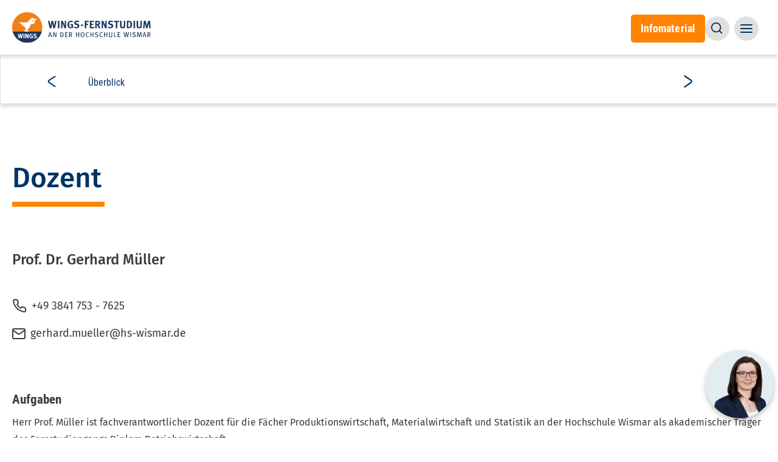

--- FILE ---
content_type: text/html; charset=UTF-8
request_url: https://www.wings.hs-wismar.de/de/fernstudium_diplom/betriebswirtschaft/studieninhalte/professoren/professor/gerhard_mueller
body_size: 13209
content:
<!DOCTYPE html>
<html lang="de" dir="ltr" prefix="og: https://ogp.me/ns#">
  <head>
    <meta charset="utf-8" />
<noscript><style>form.antibot * :not(.antibot-message) { display: none !important; }</style>
</noscript><style>/* @see https://github.com/aFarkas/lazysizes#broken-image-symbol */.js img.lazyload:not([src]) { visibility: hidden; }/* @see https://github.com/aFarkas/lazysizes#automatically-setting-the-sizes-attribute */.js img.lazyloaded[data-sizes=auto] { display: block; width: 100%; }</style>
<script>var _paq = _paq || [];(function(){var u=(("https:" == document.location.protocol) ? "https://tracking.wings.hs-wismar.de/" : "http://tracking.wings.hs-wismar.de/");_paq.push(["setSiteId", "6"]);_paq.push(["setTrackerUrl", u+"matomo.php"]);if (!window.matomo_search_results_active) {_paq.push(["trackPageView"]);}_paq.push(['enableLinkTracking']);var d=document,g=d.createElement("script"),s=d.getElementsByTagName("script")[0];g.type="text/javascript";g.defer=true;g.async=true;g.src=u+"matomo.js";s.parentNode.insertBefore(g,s);})();</script>
<link rel="canonical" href="https://www.wings.hs-wismar.de/de/fernstudium_diplom/betriebswirtschaft/studieninhalte/professoren/professor/gerhard_mueller" />
<meta property="og:site_name" content="WINGS-Fernstudium" />
<meta property="og:url" content="https://www.wings.hs-wismar.de/de/fernstudium_diplom/betriebswirtschaft/studieninhalte/professoren/professor/gerhard_mueller" />
<meta property="og:title" content="Müller" />
<meta name="twitter:card" content="summary_large_image" />
<meta name="twitter:title" content="Müller | WINGS-Fernstudium" />
<meta name="twitter:url" content="https://www.wings.hs-wismar.de/de/fernstudium_diplom/betriebswirtschaft/studieninhalte/professoren/professor/gerhard_mueller" />
<meta name="Generator" content="Drupal 10 (https://www.drupal.org); 1xDXP (https://1xinternet.de)" />
<meta name="MobileOptimized" content="width" />
<meta name="HandheldFriendly" content="true" />
<meta name="viewport" content="width=device-width, initial-scale=1.0" />
<style>.js img.lazyload[data-sizes=auto] { display: block; width: 100%; }</style>
<script type="application/ld+json">{
    "@context": "https://schema.org",
    "@graph": [
        {
            "@type": "WebPage",
            "@id": "https://www.wings.hs-wismar.de/de/fernstudium_diplom/betriebswirtschaft/studieninhalte/professoren/professor/gerhard_mueller",
            "breadcrumb": {
                "@type": "BreadcrumbList",
                "itemListElement": [
                    {
                        "@type": "ListItem",
                        "position": 1,
                        "name": "Startseite",
                        "item": "https://www.wings.hs-wismar.de/de"
                    },
                    {
                        "@type": "ListItem",
                        "position": 2,
                        "name": "Betriebswirtschaft (BWL)",
                        "item": "https://www.wings.hs-wismar.de/de/fernstudium_diplom/betriebswirtschaft"
                    },
                    {
                        "@type": "ListItem",
                        "position": 3,
                        "name": "Müller",
                        "item": "https://www.wings.hs-wismar.de/de/fernstudium_diplom/betriebswirtschaft/studieninhalte/professoren/professor/gerhard_mueller"
                    }
                ]
            },
            "description": "Müller",
            "isAccessibleForFree": "True"
        },
        {
            "@type": "WebSite",
            "@id": "https://www.wings.hs-wismar.de/de",
            "name": "WINGS-Fernstudium",
            "url": "https://www.wings.hs-wismar.de"
        }
    ]
}</script>
<meta name="theme-color" content="#232222" />
<style>body { visibility: hidden; } .body-loaded { visibility: visible; }</style>
<link rel="alternate" hreflang="de" href="https://www.wings.hs-wismar.de/de/fernstudium_diplom/betriebswirtschaft/studieninhalte/professoren/professor/gerhard_mueller" />
<script src="/sites/default/files/google_tag/wings_gtm/google_tag.script.js?t7o426" defer></script>

    <title>Müller | WINGS-Fernstudium</title>
                      <link rel="preconnect" href="https://delivery.consentmanager.net">
        <link rel="preconnect" href="https://cdn.consentmanager.net">
               
    <link rel="stylesheet" media="all" href="/sites/default/files/css/css__hwzkPgvwxmfe5bNaVBJ7gj0w7CE3KmG85wpRDmoiSA.css?delta=0&amp;language=de&amp;theme=volcano&amp;include=eJxdzVsOwjAMRNENhWZNk8SkFsa17ATE7uGjD4nPORrpdofyoNx8GuQWRpXvXFPffYDlzdqSwfFDW2P_LpcsU20W4VippfjEoGcuCEqvTSp0y8UJD_Jz_9cO76TkkHMf9S8o40DK" />
<link rel="stylesheet" media="all" href="/themes/custom/volcano/dist/quartz.css" />
<link rel="stylesheet" media="all" href="/sites/default/files/css/css_cmfuVEVdNl7Hg_6tHiRnSWqknXnYEQly03NeKgTQ7kE.css?delta=2&amp;language=de&amp;theme=volcano&amp;include=eJxdzVsOwjAMRNENhWZNk8SkFsa17ATE7uGjD4nPORrpdofyoNx8GuQWRpXvXFPffYDlzdqSwfFDW2P_LpcsU20W4VippfjEoGcuCEqvTSp0y8UJD_Jz_9cO76TkkHMf9S8o40DK" />

    <link rel="icon" href="/themes/custom/volcano/favicon/favicon.ico" sizes="any">
    <link rel="icon" href="/themes/custom/volcano/favicon/favicon.svg" type="image/svg+xml">
    <link rel="apple-touch-icon" href="/themes/custom/volcano/favicon/apple-touch-icon.png">
    <link rel="manifest" href="/themes/custom/volcano/favicon/site.webmanifest">
    <link rel="preload" href="/themes/custom/volcano/dist/assets/fonts/fira-sans-regular.woff2" as="font" type="font/woff2" crossorigin="anonymous">
    <link rel="preload" href="/themes/custom/volcano/dist/assets/fonts/fira-sans-italic.woff2" as="font" type="font/woff2" crossorigin="anonymous">
    <link rel="preload" href="/themes/custom/volcano/dist/assets/fonts/fira-sans-medium.woff2" as="font" type="font/woff2" crossorigin="anonymous">
    <link rel="preload" href="/themes/custom/volcano/dist/assets/fonts/roboto-condensed-regular.woff2" as="font" type="font/woff2" crossorigin="anonymous">
    <link rel="preload" href="/themes/custom/volcano/dist/assets/fonts/roboto-condensed-bold.woff2" as="font" type="font/woff2" crossorigin="anonymous">
  </head>
  <body>
                      <script>if(!("gdprAppliesGlobally" in window)){window.gdprAppliesGlobally=true}if(!("cmp_id" in window)||window.cmp_id<1){window.cmp_id=0}if(!("cmp_cdid" in window)){window.cmp_cdid="19fc7781e1dec"}if(!("cmp_params" in window)){window.cmp_params=""}if(!("cmp_host" in window)){window.cmp_host="a.delivery.consentmanager.net"}if(!("cmp_cdn" in window)){window.cmp_cdn="cdn.consentmanager.net"}if(!("cmp_proto" in window)){window.cmp_proto="https:"}if(!("cmp_codesrc" in window)){window.cmp_codesrc="1"}window.cmp_getsupportedLangs=function(){var b=["DE","EN","FR","IT","NO","DA","FI","ES","PT","RO","BG","ET","EL","GA","HR","LV","LT","MT","NL","PL","SV","SK","SL","CS","HU","RU","SR","ZH","TR","UK","AR","BS"];if("cmp_customlanguages" in window){for(var a=0;a<window.cmp_customlanguages.length;a++){b.push(window.cmp_customlanguages[a].l.toUpperCase())}}return b};window.cmp_getRTLLangs=function(){var a=["AR"];if("cmp_customlanguages" in window){for(var b=0;b<window.cmp_customlanguages.length;b++){if("r" in window.cmp_customlanguages[b]&&window.cmp_customlanguages[b].r){a.push(window.cmp_customlanguages[b].l)}}}return a};window.cmp_getlang=function(j){if(typeof(j)!="boolean"){j=true}if(j&&typeof(cmp_getlang.usedlang)=="string"&&cmp_getlang.usedlang!==""){return cmp_getlang.usedlang}var g=window.cmp_getsupportedLangs();var c=[];var f=location.hash;var e=location.search;var a="languages" in navigator?navigator.languages:[];if(f.indexOf("cmplang=")!=-1){c.push(f.substr(f.indexOf("cmplang=")+8,2).toUpperCase())}else{if(e.indexOf("cmplang=")!=-1){c.push(e.substr(e.indexOf("cmplang=")+8,2).toUpperCase())}else{if("cmp_setlang" in window&&window.cmp_setlang!=""){c.push(window.cmp_setlang.toUpperCase())}else{if(a.length>0){for(var d=0;d<a.length;d++){c.push(a[d])}}}}}if("language" in navigator){c.push(navigator.language)}if("userLanguage" in navigator){c.push(navigator.userLanguage)}var h="";for(var d=0;d<c.length;d++){var b=c[d].toUpperCase();if(g.indexOf(b)!=-1){h=b;break}if(b.indexOf("-")!=-1){b=b.substr(0,2)}if(g.indexOf(b)!=-1){h=b;break}}if(h==""&&typeof(cmp_getlang.defaultlang)=="string"&&cmp_getlang.defaultlang!==""){return cmp_getlang.defaultlang}else{if(h==""){h="EN"}}h=h.toUpperCase();return h};(function(){var y=document;var z=y.getElementsByTagName;var j=window;var r="";var b="_en";if("cmp_getlang" in j){r=j.cmp_getlang().toLowerCase();if("cmp_customlanguages" in j){var g=j.cmp_customlanguages;for(var u=0;u<g.length;u++){if(g[u].l.toLowerCase()==r){r="en";break}}}b="_"+r}function A(e,D){e+="=";var d="";var m=e.length;var i=location;var E=i.hash;var w=i.search;var s=E.indexOf(e);var C=w.indexOf(e);if(s!=-1){d=E.substring(s+m,9999)}else{if(C!=-1){d=w.substring(C+m,9999)}else{return D}}var B=d.indexOf("&");if(B!=-1){d=d.substring(0,B)}return d}var n=("cmp_proto" in j)?j.cmp_proto:"https:";if(n!="http:"&&n!="https:"){n="https:"}var h=("cmp_ref" in j)?j.cmp_ref:location.href;if(h.length>300){h=h.substring(0,300)}var k=y.createElement("script");k.setAttribute("data-cmp-ab","1");var c=A("cmpdesign","cmp_design" in j?j.cmp_design:"");var f=A("cmpregulationkey","cmp_regulationkey" in j?j.cmp_regulationkey:"");var v=A("cmpgppkey","cmp_gppkey" in j?j.cmp_gppkey:"");var p=A("cmpatt","cmp_att" in j?j.cmp_att:"");k.src=n+"//"+j.cmp_host+"/delivery/cmp.php?"+("cmp_id" in j&&j.cmp_id>0?"id="+j.cmp_id:"")+("cmp_cdid" in j?"&cdid="+j.cmp_cdid:"")+"&h="+encodeURIComponent(h)+(c!=""?"&cmpdesign="+encodeURIComponent(c):"")+(f!=""?"&cmpregulationkey="+encodeURIComponent(f):"")+(v!=""?"&cmpgppkey="+encodeURIComponent(v):"")+(p!=""?"&cmpatt="+encodeURIComponent(p):"")+("cmp_params" in j?"&"+j.cmp_params:"")+(y.cookie.length>0?"&__cmpfcc=1":"")+"&l="+r.toLowerCase()+"&o="+(new Date()).getTime();k.type="text/javascript";k.async=true;if(y.currentScript&&y.currentScript.parentElement){y.currentScript.parentElement.appendChild(k)}else{if(y.body){y.body.appendChild(k)}else{var q=["body","div","span","script","head"];for(var u=0;u<q.length;u++){var x=z(q[u]);if(x.length>0){x[0].appendChild(k);break}}}}var o="js";var t=A("cmpdebugunminimized","cmpdebugunminimized" in j?j.cmpdebugunminimized:0)>0?"":".min";var a=A("cmpdebugcoverage","cmp_debugcoverage" in j?j.cmp_debugcoverage:"");if(a=="1"){o="instrumented";t=""}var k=y.createElement("script");k.src=n+"//"+j.cmp_cdn+"/delivery/"+o+"/cmp"+b+t+".js";k.type="text/javascript";k.setAttribute("data-cmp-ab","1");k.async=true;if(y.currentScript&&y.currentScript.parentElement){y.currentScript.parentElement.appendChild(k)}else{if(y.body){y.body.appendChild(k)}else{var x=z("body");if(x.length==0){x=z("div")}if(x.length==0){x=z("span")}if(x.length==0){x=z("ins")}if(x.length==0){x=z("script")}if(x.length==0){x=z("head")}if(x.length>0){x[0].appendChild(k)}}}})();window.cmp_addFrame=function(b){if(!window.frames[b]){if(document.body){var a=document.createElement("iframe");a.style.cssText="display:none";if("cmp_cdn" in window&&"cmp_ultrablocking" in window&&window.cmp_ultrablocking>0){a.src="//"+window.cmp_cdn+"/delivery/empty.html"}a.name=b;a.setAttribute("title","Intentionally hidden, please ignore");a.setAttribute("role","none");a.setAttribute("tabindex","-1");document.body.appendChild(a)}else{window.setTimeout(window.cmp_addFrame,10,b)}}};window.cmp_rc=function(c,b){var j=document.cookie;var g="";var e=0;var f=false;while(j!=""&&e<100){e++;while(j.substr(0,1)==" "){j=j.substr(1,j.length)}var h=j.substring(0,j.indexOf("="));if(j.indexOf(";")!=-1){var k=j.substring(j.indexOf("=")+1,j.indexOf(";"))}else{var k=j.substr(j.indexOf("=")+1,j.length)}if(c==h){g=k;f=true}var d=j.indexOf(";")+1;if(d==0){d=j.length}j=j.substring(d,j.length)}if(!f&&typeof(b)=="string"){g=b}return(g)};window.cmp_stub=function(){var a=arguments;__cmp.a=__cmp.a||[];if(!a.length){return __cmp.a}else{if(a[0]==="ping"){if(a[1]===2){a[2]({gdprApplies:gdprAppliesGlobally,cmpLoaded:false,cmpStatus:"stub",displayStatus:"hidden",apiVersion:"2.2",cmpId:31},true)}else{a[2](false,true)}}else{if(a[0]==="getUSPData"){a[2]({version:1,uspString:window.cmp_rc("__cmpccpausps","1---")},true)}else{if(a[0]==="getTCData"){__cmp.a.push([].slice.apply(a))}else{if(a[0]==="addEventListener"||a[0]==="removeEventListener"){__cmp.a.push([].slice.apply(a))}else{if(a.length==4&&a[3]===false){a[2]({},false)}else{__cmp.a.push([].slice.apply(a))}}}}}}};window.cmp_gpp_ping=function(){return{gppVersion:"1.1",cmpStatus:"stub",cmpDisplayStatus:"hidden",signalStatus:"not ready",supportedAPIs:["5:tcfcav1","7:usnat","8:usca","9:usva","10:usco","11:usut","12:usct"],cmpId:31,sectionList:[],applicableSections:[0],gppString:"",parsedSections:{}}};window.cmp_gppstub=function(){var c=arguments;__gpp.q=__gpp.q||[];if(!c.length){return __gpp.q}var h=c[0];var g=c.length>1?c[1]:null;var f=c.length>2?c[2]:null;var a=null;var j=false;if(h==="ping"){a=window.cmp_gpp_ping();j=true}else{if(h==="addEventListener"){__gpp.e=__gpp.e||[];if(!("lastId" in __gpp)){__gpp.lastId=0}__gpp.lastId++;var d=__gpp.lastId;__gpp.e.push({id:d,callback:g});a={eventName:"listenerRegistered",listenerId:d,data:true,pingData:window.cmp_gpp_ping()};j=true}else{if(h==="removeEventListener"){__gpp.e=__gpp.e||[];a=false;for(var e=0;e<__gpp.e.length;e++){if(__gpp.e[e].id==f){__gpp.e[e].splice(e,1);a=true;break}}j=true}else{__gpp.q.push([].slice.apply(c))}}}if(a!==null&&typeof(g)==="function"){g(a,j)}};window.cmp_msghandler=function(d){var a=typeof d.data==="string";try{var c=a?JSON.parse(d.data):d.data}catch(f){var c=null}if(typeof(c)==="object"&&c!==null&&"__cmpCall" in c){var b=c.__cmpCall;window.__cmp(b.command,b.parameter,function(h,g){var e={__cmpReturn:{returnValue:h,success:g,callId:b.callId}};d.source.postMessage(a?JSON.stringify(e):e,"*")})}if(typeof(c)==="object"&&c!==null&&"__uspapiCall" in c){var b=c.__uspapiCall;window.__uspapi(b.command,b.version,function(h,g){var e={__uspapiReturn:{returnValue:h,success:g,callId:b.callId}};d.source.postMessage(a?JSON.stringify(e):e,"*")})}if(typeof(c)==="object"&&c!==null&&"__tcfapiCall" in c){var b=c.__tcfapiCall;window.__tcfapi(b.command,b.version,function(h,g){var e={__tcfapiReturn:{returnValue:h,success:g,callId:b.callId}};d.source.postMessage(a?JSON.stringify(e):e,"*")},b.parameter)}if(typeof(c)==="object"&&c!==null&&"__gppCall" in c){var b=c.__gppCall;window.__gpp(b.command,function(h,g){var e={__gppReturn:{returnValue:h,success:g,callId:b.callId}};d.source.postMessage(a?JSON.stringify(e):e,"*")},"parameter" in b?b.parameter:null,"version" in b?b.version:1)}};window.cmp_setStub=function(a){if(!(a in window)||(typeof(window[a])!=="function"&&typeof(window[a])!=="object"&&(typeof(window[a])==="undefined"||window[a]!==null))){window[a]=window.cmp_stub;window[a].msgHandler=window.cmp_msghandler;window.addEventListener("message",window.cmp_msghandler,false)}};window.cmp_setGppStub=function(a){if(!(a in window)||(typeof(window[a])!=="function"&&typeof(window[a])!=="object"&&(typeof(window[a])==="undefined"||window[a]!==null))){window[a]=window.cmp_gppstub;window[a].msgHandler=window.cmp_msghandler;window.addEventListener("message",window.cmp_msghandler,false)}};window.cmp_addFrame("__cmpLocator");if(!("cmp_disableusp" in window)||!window.cmp_disableusp){window.cmp_addFrame("__uspapiLocator")}if(!("cmp_disabletcf" in window)||!window.cmp_disabletcf){window.cmp_addFrame("__tcfapiLocator")}if(!("cmp_disablegpp" in window)||!window.cmp_disablegpp){window.cmp_addFrame("__gppLocator")}window.cmp_setStub("__cmp");if(!("cmp_disabletcf" in window)||!window.cmp_disabletcf){window.cmp_setStub("__tcfapi")}if(!("cmp_disableusp" in window)||!window.cmp_disableusp){window.cmp_setStub("__uspapi")}if(!("cmp_disablegpp" in window)||!window.cmp_disablegpp){window.cmp_setGppStub("__gpp")};</script>
              <noscript><iframe src="https://www.googletagmanager.com/ns.html?id=GTM-MNVG6Q9" height="0" width="0" style="display:none;visibility:hidden"></iframe></noscript>
        <a href="#main-content" class="visually-hidden focusable">
      Direkt zum Inhalt
    </a>
      <div class="dialog-off-canvas-main-canvas" data-off-canvas-main-canvas>
    
<div class="page-wrapper relative h-screen ">
    <div class="layout-container flex flex-col min-h-screen justify-between germany">
          <div>
    <div data-drupal-messages-fallback class="hidden"></div>

  </div>

    
<qz-header shown="true" class="header-main fixed z-20 bg-white left-0 right-0 xl:max-h-[90px] xl:shadow-[0_4px_6px_rgba(0,0,0,0.15)]">
  
          <a href="https://www.wings.hs-wismar.de" rel="home" slot="branding" class="shrink-0 -translate-y-2">
    <img src=/themes/custom/volcano/logo.svg width="400" height="377"  alt="Startseite" class="w-[12rem] xs:w-[14.25rem] mt-4" />
  </a>

    <div slot="main-menu" class="flex gap-2 justify-end flex-nowrap items-baseline flex-row-reverse ml-auto sm:w-full xl:flex-row xl:mr-auto xl:gap-6">
    

<div   id="block-volcano-main-navigation" class="static">
  <nav role="navigation" aria-label="block-volcano-main-navigation-menu">
                      
    <h2 class="visually-hidden" id="block-volcano-main-navigation-menu">Main navigation</h2>
    

              <qz-mega-menu expand-a11y-label="View submenu" class="desktop-menu" >
    
            <ul class="nav-main--level-1" slot="menu" role="menu">
                                        <li label-link="/de/werde_experte" aria-label="Themen"  class="menu-item" >
              <div class="mega-menu-child z-50">
                <div class="container container-default">
                    
      
          <ul class="nav-main--level-2 xs:columns-2 md:columns-3 gap-x-10 mb-14">
                            <li  class="menu-item" class="block break-inside-avoid-column">
            <a href="/de/werde_experte/wirtschaft_management" data-drupal-link-system-path="node/15406">Wirtschaft &amp; Management</a>
          </li>
                            <li  class="menu-item" class="block break-inside-avoid-column">
            <a href="/de/werde_experte/personalmanagement" data-drupal-link-system-path="node/15386">Personal &amp; Psychologie</a>
          </li>
                            <li  class="menu-item" class="block break-inside-avoid-column">
            <a href="/de/werde_experte/coaching_mediation" data-drupal-link-system-path="node/15388">Coaching &amp; Mediation</a>
          </li>
                            <li  class="menu-item" class="block break-inside-avoid-column">
            <a href="/de/werde_experte/recht" data-drupal-link-system-path="node/15389">Recht</a>
          </li>
                            <li  class="menu-item" class="block break-inside-avoid-column">
            <a href="/de/werde_experte/gesundheit_soziales" data-drupal-link-system-path="node/15400">Gesundheit &amp; Soziales</a>
          </li>
                            <li  class="menu-item" class="block break-inside-avoid-column">
            <a href="/de/werde_experte/digitalisierung" data-drupal-link-system-path="node/20247">Digitalisierung</a>
          </li>
                            <li  class="menu-item" class="block break-inside-avoid-column">
            <a href="/de/werde_experte/sport" data-drupal-link-system-path="node/15395">Sport</a>
          </li>
                            <li  class="menu-item" class="block break-inside-avoid-column">
            <a href="/de/werde_experte/it_cybercrime" data-drupal-link-system-path="node/15397">IT &amp; Cybercrime</a>
          </li>
                            <li  class="menu-item" class="block break-inside-avoid-column">
            <a href="/de/werde_experte/ingenieurwesen" data-drupal-link-system-path="node/15392">Ingenieurwesen</a>
          </li>
                            <li  class="menu-item" class="block break-inside-avoid-column">
            <a href="/de/werde_experte/architektur_bau" data-drupal-link-system-path="node/15402">Architektur &amp; Bau</a>
          </li>
                            <li  class="menu-item" class="block break-inside-avoid-column">
            <a href="/de/fernstudium_master/architectural_lighting_and_design_management" data-drupal-link-system-path="node/15067">Lighting Design</a>
          </li>
                            <li  class="menu-item" class="block break-inside-avoid-column">
            <a href="/de/fernstudium_master/mba_international_logistics_and_trade" data-drupal-link-system-path="node/14298">Handel &amp; Logistik</a>
          </li>
              </ul>
                  
                </div>
              </div>
            </li>
                                                  <li label-link="/de/fernstudium_bachelor" aria-label="Bachelor"  class="menu-item" >
              <div class="mega-menu-child z-50">
                <div class="container container-default">
                    
      
          <ul class="nav-main--level-2 xs:columns-2 md:columns-3 gap-x-10 mb-14">
                            <li  class="menu-item menu-item--collapsed" class="block break-inside-avoid-column">
            <a href="/de/fernstudium_bachelor/accounting_und_controlling" data-drupal-link-system-path="node/13800">Accounting &amp; Controlling</a>
          </li>
                            <li  class="menu-item menu-item--collapsed" class="block break-inside-avoid-column">
            <a href="/de/fernstudium_bachelor/betriebswirtschaft" data-drupal-link-system-path="node/13027">Betriebswirtschaft</a>
          </li>
                            <li  class="menu-item menu-item--collapsed" class="block break-inside-avoid-column">
            <a href="/de/fernstudium_bachelor/gesundheitsmanagement" data-drupal-link-system-path="node/13028">Gesundheitsmanagement</a>
          </li>
                            <li  class="menu-item menu-item--collapsed" class="block break-inside-avoid-column">
            <a href="/de/fernstudium_bachelor/immobilienmanagement" data-drupal-link-system-path="node/20598">Immobilienmanagement</a>
          </li>
                            <li  class="menu-item menu-item--collapsed" class="block break-inside-avoid-column">
            <a href="/de/fernstudium_bachelor/it_forensik" data-drupal-link-system-path="node/13591">IT-Forensik</a>
          </li>
                            <li  class="menu-item menu-item--collapsed" class="block break-inside-avoid-column">
            <a href="/de/fernstudium_bachelor/management-digitalisierung-nachhaltigkeit" data-drupal-link-system-path="node/18357">Management, Digitalisierung &amp; Nachhaltigkeit</a>
          </li>
                            <li  class="menu-item menu-item--collapsed" class="block break-inside-avoid-column">
            <a href="/de/fernstudium_bachelor/marketing" data-drupal-link-system-path="node/13801">Marketing</a>
          </li>
                            <li  class="menu-item menu-item--collapsed" class="block break-inside-avoid-column">
            <a href="/de/fernstudium_bachelor/personalmanagement" data-drupal-link-system-path="node/13802">Personalmanagement</a>
          </li>
                            <li  class="menu-item menu-item--collapsed" class="block break-inside-avoid-column">
            <a href="/de/fernstudium_bachelor/projektmanagement_prozessmanagement" data-drupal-link-system-path="node/13804">Projekt- &amp; Prozessmanagement</a>
          </li>
                            <li  class="menu-item menu-item--collapsed" class="block break-inside-avoid-column">
            <a href="/de/fernstudium_bachelor/berufsbetreuer" data-drupal-link-system-path="node/14780">Rechtliche Betreuung (Berufsbetreuer)</a>
          </li>
                            <li  class="menu-item menu-item--collapsed" class="block break-inside-avoid-column">
            <a href="/de/fernstudium_bachelor/sozialmanagement" data-drupal-link-system-path="node/14389">Sozialmanagement</a>
          </li>
                            <li  class="menu-item menu-item--collapsed" class="block break-inside-avoid-column">
            <a href="/de/fernstudium_bachelor/sportmanagement" data-drupal-link-system-path="node/14348">Sportmanagement</a>
          </li>
                            <li  class="menu-item menu-item--collapsed" class="block break-inside-avoid-column">
            <a href="/de/fernstudium_bachelor/wirtschaftsinformatik" data-drupal-link-system-path="node/14337">Wirtschaftsinformatik</a>
          </li>
                            <li  class="menu-item menu-item--collapsed" class="block break-inside-avoid-column">
            <a href="/de/fernstudium_bachelor/wirtschaftspsychologie" data-drupal-link-system-path="node/13803">Wirtschaftspsychologie</a>
          </li>
                            <li  class="menu-item menu-item--collapsed" class="block break-inside-avoid-column">
            <a href="/de/fernstudium_bachelor/wirtschaftsrecht" data-drupal-link-system-path="node/19912">Wirtschaftsrecht</a>
          </li>
              </ul>
                    <a href="/de/fernstudium_bachelor" class="font-heading font-bold text-blue-100 flex items-center">
                      Informationen zum Bachelor Fernstudium                    <qz-icon name="arrow-right" class="ml-5"></qz-icon>
        </a>
            
                </div>
              </div>
            </li>
                                                  <li label-link="/de/fernstudium_master" aria-label="Master"  class="menu-item" >
              <div class="mega-menu-child z-50">
                <div class="container container-default">
                    
      
          <ul class="nav-main--level-2 xs:columns-2 md:columns-3 gap-x-10 mb-14">
                            <li  class="menu-item menu-item--collapsed" class="block break-inside-avoid-column">
            <a href="/de/fernstudium_master/architektur_und_umwelt" data-drupal-link-system-path="node/14317">Architektur &amp; Umwelt</a>
          </li>
                            <li  class="menu-item menu-item--collapsed" class="block break-inside-avoid-column">
            <a href="/de/fernstudium_master/bautenschutz" data-drupal-link-system-path="node/13632">Bautenschutz</a>
          </li>
                            <li  class="menu-item menu-item--collapsed" class="block break-inside-avoid-column">
            <a href="/de/fernstudium_master/digital-business" data-drupal-link-system-path="node/20049">Digital Business</a>
          </li>
                            <li  class="menu-item menu-item--collapsed" class="block break-inside-avoid-column">
            <a href="/de/fernstudium_master/digital-commerce-marketing-psychology" data-drupal-link-system-path="node/16917">Digital Commerce, Marketing &amp; Psychology</a>
          </li>
                            <li  class="menu-item menu-item--collapsed" class="block break-inside-avoid-column">
            <a href="/de/fernstudium_master/digitale-oeffentliche-verwaltung" data-drupal-link-system-path="node/20059">Digitale Öffentliche Verwaltung</a>
          </li>
                            <li  class="menu-item menu-item--collapsed" class="block break-inside-avoid-column">
            <a href="/de/fernstudium_master/facility_management" data-drupal-link-system-path="node/14307">Facility Management</a>
          </li>
                            <li  class="menu-item menu-item--collapsed" class="block break-inside-avoid-column">
            <a href="/de/fernstudium_master/informationstechnik-und-management" data-drupal-link-system-path="node/20156">Informationstechnik &amp; Management</a>
          </li>
                            <li  class="menu-item menu-item--collapsed" class="block break-inside-avoid-column">
            <a href="/de/fernstudium_master/integrative_stadtland_entwicklung" data-drupal-link-system-path="node/13024">Integrative StadtLand-Entwicklung</a>
          </li>
                            <li  class="menu-item menu-item--collapsed" class="block break-inside-avoid-column">
            <a href="/de/fernstudium_master/it-management-consulting" data-drupal-link-system-path="node/20069">IT-Management &amp; Consulting</a>
          </li>
                            <li  class="menu-item menu-item--collapsed" class="block break-inside-avoid-column">
            <a href="/de/fernstudium_master/it_sicherheit_und_forensik" data-drupal-link-system-path="node/14540">IT-Sicherheit &amp; Forensik</a>
          </li>
                            <li  class="menu-item menu-item--collapsed" class="block break-inside-avoid-column">
            <a href="/de/fernstudium_master/legal_tech" data-drupal-link-system-path="node/19805">Legal Tech</a>
          </li>
                            <li  class="menu-item menu-item--collapsed" class="block break-inside-avoid-column">
            <a href="/de/fernstudium_master/architectural_lighting_and_design_management" data-drupal-link-system-path="node/15067">Lighting Design</a>
          </li>
                            <li  class="menu-item menu-item--collapsed" class="block break-inside-avoid-column">
            <a href="/de/fernstudium_master/business_consulting" data-drupal-link-system-path="node/14329">MBA Business Consulting</a>
          </li>
                            <li  class="menu-item menu-item--collapsed" class="block break-inside-avoid-column">
            <a href="/de/fernstudium_master/mba_general_management" data-drupal-link-system-path="node/19862">MBA General Management</a>
          </li>
                            <li  class="menu-item menu-item--collapsed" class="block break-inside-avoid-column">
            <a href="/de/fernstudium_master/gesundheitsmanagement" data-drupal-link-system-path="node/13805">MBA Gesundheitsmanagement</a>
          </li>
                            <li  class="menu-item menu-item--collapsed" class="block break-inside-avoid-column">
            <a href="/de/fernstudium_master/human-resource-management" data-drupal-link-system-path="node/19412">MBA Human Resource Management</a>
          </li>
                            <li  class="menu-item menu-item--collapsed" class="block break-inside-avoid-column">
            <a href="/de/fernstudium_master/mba_international_logistics_and_trade" data-drupal-link-system-path="node/14298">MBA International Logistics &amp; Trade</a>
          </li>
                            <li  class="menu-item menu-item--collapsed" class="block break-inside-avoid-column">
            <a href="/de/fernstudium_master/medizintechnik-und-management" data-drupal-link-system-path="node/20180">Medizintechnik &amp; Management</a>
          </li>
                            <li  class="menu-item menu-item--collapsed" class="block break-inside-avoid-column">
            <a href="/de/fernstudium_master/quality_management" data-drupal-link-system-path="node/13625">Quality Management</a>
          </li>
                            <li  class="menu-item menu-item--collapsed" class="block break-inside-avoid-column">
            <a href="/de/fernstudium_master/sales_and_marketing" data-drupal-link-system-path="node/14291">Sales &amp; Marketing</a>
          </li>
                            <li  class="menu-item menu-item--collapsed" class="block break-inside-avoid-column">
            <a href="/de/fernstudium_master/sportmanagement" data-drupal-link-system-path="node/14803">Sportmanagement</a>
          </li>
              </ul>
                    <a href="/de/fernstudium_master" class="font-heading font-bold text-blue-100 flex items-center">
                      Informationen zum Master Fernstudium                    <qz-icon name="arrow-right" class="ml-5"></qz-icon>
        </a>
            
                </div>
              </div>
            </li>
                                                  <li label-link="/de/weiterbildung" aria-label="Weiterbildung"  class="menu-item" >
              <div class="mega-menu-child z-50">
                <div class="container container-default">
                    
      
          <ul class="nav-main--level-2 xs:columns-2 md:columns-3 gap-x-10 mb-14">
                            <li  class="menu-item menu-item--collapsed" class="block break-inside-avoid-column">
            <a href="/de/weiterbildung/change_management" data-drupal-link-system-path="node/14152">Change Management</a>
          </li>
                            <li  class="menu-item menu-item--collapsed" class="block break-inside-avoid-column">
            <a href="/de/weiterbildung/hr-management" data-drupal-link-system-path="node/20316">HR-Management</a>
          </li>
                            <li  class="menu-item menu-item--collapsed" class="block break-inside-avoid-column">
            <a href="/de/weiterbildung/lean-management" data-drupal-link-system-path="node/20557">Lean Management</a>
          </li>
                            <li  class="menu-item menu-item--collapsed" class="block break-inside-avoid-column">
            <a href="/de/weiterbildung/mediation" data-drupal-link-system-path="node/14208">Mediation</a>
          </li>
                            <li  class="menu-item menu-item--collapsed" class="block break-inside-avoid-column">
            <a href="/de/weiterbildung/familienmediation" data-drupal-link-system-path="node/14341">Familienmediation</a>
          </li>
                            <li  class="menu-item menu-item--collapsed" class="block break-inside-avoid-column">
            <a href="/de/weiterbildung/wirtschaftsmediation" data-drupal-link-system-path="node/14188">Wirtschaftsmediation</a>
          </li>
                            <li  class="menu-item menu-item--collapsed" class="block break-inside-avoid-column">
            <a href="/de/weiterbildung/personalpsychologie" data-drupal-link-system-path="node/14151">Personalpsychologie</a>
          </li>
                            <li  class="menu-item menu-item--collapsed" class="block break-inside-avoid-column">
            <a href="/de/weiterbildung/sachkunde_berufsbetreuung" data-drupal-link-system-path="node/18735">Sachkunde Berufsbetreuung</a>
          </li>
                            <li  class="menu-item menu-item--collapsed" class="block break-inside-avoid-column">
            <a href="/de/weiterbildung/systemischer_business_coach" data-drupal-link-system-path="node/14450">Systemischer Business Coach</a>
          </li>
                            <li  class="menu-item menu-item--collapsed" class="block break-inside-avoid-column">
            <a href="/de/weiterbildung/senior_business_coach" data-drupal-link-system-path="node/15329">Senior Business Coach</a>
          </li>
                            <li  class="menu-item" class="block break-inside-avoid-column">
            <a href="/de/weiterbildung/seefahrt_fh_de" data-drupal-link-system-path="node/14071">Schifffahrt</a>
          </li>
              </ul>
                    <a href="/de/weiterbildung" class="font-heading font-bold text-blue-100 flex items-center">
                      Informationen zu berufsbegleitenden Weiterbildungen                    <qz-icon name="arrow-right" class="ml-5"></qz-icon>
        </a>
            
                </div>
              </div>
            </li>
                                                  <li label-link="/de/fernstudium_ohne_abitur" aria-label="Tipps fürs Studium"  class="menu-item" >
              <div class="mega-menu-child z-50">
                <div class="container container-default">
                    
      
          <ul class="nav-main--level-2 xs:columns-2 md:columns-3 gap-x-10 mb-14">
                            <li  class="menu-item" class="block break-inside-avoid-column">
            <a href="https://www.wings.hs-wismar.de/de/infotage">Infotage vom 12.–22.1.2026</a>
          </li>
                            <li  class="menu-item" class="block break-inside-avoid-column">
            <a href="/de/studieren-weltweit" data-drupal-link-system-path="node/18323">Abi und dann?</a>
          </li>
                            <li  class="menu-item" class="block break-inside-avoid-column">
            <a href="/de/online_studieren" data-drupal-link-system-path="node/15520">Online studieren per App</a>
          </li>
                            <li  class="menu-item" class="block break-inside-avoid-column">
            <a href="/de/studieren_mit_beeintraechtigung" data-drupal-link-system-path="node/18419">Studieren mit Beeinträchtigung</a>
          </li>
                            <li  class="menu-item" class="block break-inside-avoid-column">
            <a href="/de/fernstudium_finanzieren" data-drupal-link-system-path="node/14572">Fernstudium finanzieren</a>
          </li>
                            <li  class="menu-item" class="block break-inside-avoid-column">
            <a href="/de/fernstudium_in_elternzeit" data-drupal-link-system-path="node/14521">Studium in der Elternzeit</a>
          </li>
                            <li  class="menu-item" class="block break-inside-avoid-column">
            <a href="/de/fernstudium_ohne_abitur" data-drupal-link-system-path="node/14187">Einstieg ohne Abitur</a>
          </li>
                            <li  class="menu-item menu-item--collapsed" class="block break-inside-avoid-column">
            <a href="/de/fernstudium_bundeswehr" data-drupal-link-system-path="node/14445">Fernstudium für Zeitsoldaten</a>
          </li>
                            <li  class="menu-item" class="block break-inside-avoid-column">
            <a href="/de/wings/deutschlandstipendium" data-drupal-link-system-path="node/15273">Deutschlandstipendium</a>
          </li>
                            <li  class="menu-item" class="block break-inside-avoid-column">
            <a href="/de/fernstudium_im_ausland" data-drupal-link-system-path="node/13437">Studieren im Ausland</a>
          </li>
                            <li  class="menu-item" class="block break-inside-avoid-column">
            <a href="/de/berufsbegleitend_studieren" data-drupal-link-system-path="node/15608">Berufsbegleitend studieren</a>
          </li>
                            <li  class="menu-item" class="block break-inside-avoid-column">
            <a href="/de/standorte" data-drupal-link-system-path="node/15411">Standorte</a>
          </li>
              </ul>
                  
                </div>
              </div>
            </li>
                                                  <li label-link="/de/personalentwicklung" aria-label="B2B"  class="menu-item" >
              <div class="mega-menu-child z-50">
                <div class="container container-default">
                    
      
          <ul class="nav-main--level-2 xs:columns-2 md:columns-3 gap-x-10 mb-14">
                            <li  class="menu-item" class="block break-inside-avoid-column">
            <a href="/de/personalentwicklung" data-drupal-link-system-path="node/13231">Personalentwicklung</a>
          </li>
              </ul>
                  
                </div>
              </div>
            </li>
                                                  <li label-link="/de/wings" aria-label="Über WINGS"  class="menu-item" >
              <div class="mega-menu-child z-50">
                <div class="container container-default">
                    
      
          <ul class="nav-main--level-2 xs:columns-2 md:columns-3 gap-x-10 mb-14">
                            <li  class="menu-item menu-item--collapsed" class="block break-inside-avoid-column">
            <a href="/de/wings" title="WINGS-Fernstudium" data-drupal-link-system-path="node/13130">Über WINGS</a>
          </li>
                            <li  class="menu-item" class="block break-inside-avoid-column">
            <a href="/de/wings/hochschule_wismar" data-drupal-link-system-path="node/13727">Hochschule Wismar</a>
          </li>
                            <li  class="menu-item" class="block break-inside-avoid-column">
            <a href="/de/wings/beirat" data-drupal-link-system-path="node/15297">Beirat</a>
          </li>
                            <li  class="menu-item" class="block break-inside-avoid-column">
            <a href="/de/wings/aktuelles" data-drupal-link-system-path="node/12524">Aktuelles</a>
          </li>
                            <li  class="menu-item" class="block break-inside-avoid-column">
            <a href="/de/events" data-drupal-link-system-path="node/19479">Messen &amp; Events</a>
          </li>
                            <li  class="menu-item" class="block break-inside-avoid-column">
            <a href="/de/wings/wings_alumni" data-drupal-link-system-path="node/14529">Alumni</a>
          </li>
                            <li  class="menu-item" class="block break-inside-avoid-column">
            <a href="/de/wings/team" data-drupal-link-system-path="node/12627">Ansprechpartner</a>
          </li>
                            <li  class="menu-item" class="block break-inside-avoid-column">
            <a href="/de/wings/unsere_dozenten" data-drupal-link-system-path="node/15085">Dozenten</a>
          </li>
                            <li  class="menu-item menu-item--collapsed" class="block break-inside-avoid-column">
            <a href="/de/presse" data-drupal-link-system-path="node/12596">Presse</a>
          </li>
                            <li  class="menu-item" class="block break-inside-avoid-column">
            <a href="/de/standorte" data-drupal-link-system-path="node/15411">Standorte</a>
          </li>
                            <li  class="menu-item" class="block break-inside-avoid-column">
            <a href="/de/karriere" data-drupal-link-system-path="node/14295">Jobs &amp; Karriere</a>
          </li>
                            <li  class="menu-item" class="block break-inside-avoid-column">
            <a href="/de/wings/karriere/ausbildung" data-drupal-link-system-path="node/15500">Ausbildung bei WINGS</a>
          </li>
              </ul>
                  
                </div>
              </div>
            </li>
                        </ul>
    
      
</qz-mega-menu>


      </nav>
</div>

    <qz-link button infomaterial href="" slot="button" class="ml-auto order-2 xl:order-none my-auto xl:pt-1 h-auto hidden sm:flex sm:ml-auto sm:mr-3 xl:mx-0">
      Infomaterial
    </qz-link>

            <qz-dropdown class="ml-auto relative sm:ml-0 flex my-auto h-9 w-9 z-40" slot="search">
      <qz-icon-button slot="opener" rounded>
        <qz-icon name="search" width="24"></qz-icon>
        <span slot="a11y">Suche</span>
      </qz-icon-button>
      <qz-icon-button slot="closer" ghost rounded>
        <qz-icon name="close" width="8" class="p-1 rounded-full border-2 border-wings-blue-100"></qz-icon>
        <span slot="a11y">Close search</span>
      </qz-icon-button>

      <div class="search-dropdown fixed inset-0 z-60 top-[5.5rem] md:top-24 bg-[rgb(0,0,0,0.5)] xl:bg-transparent xl:bottom-auto xl:left-auto xl:absolute xl:w-80 xl:top-7 xl:-right-7">
        <form class="facet facet-searchall" action="/start/suche" method="get">
          <div class="facet__head">Suche</div>
          <div class="facet__body">
            <div class="form-item__search textsearch-component">
              <div class="search-input-wrapper">
                <input name="searchall" type="text" aria-label="searchall" role="combobox" aria-autocomplete="list" aria-expanded="false" autocomplete="off" placeholder="Suche" value="">
                <div class="search-icons-wrapper">
                  <input type="submit" class="search-submit focus:shadow-none"/>
                </div>
              </div>
            </div>
          </div>
        </form>
      </div>
    </qz-dropdown>
           

<div slot="domain-switcher"   id="block-domainswitcher" class="static my-auto">
  <nav role="navigation" aria-label="block-domainswitcher-menu">
                      
    <h2 class="visually-hidden" id="block-domainswitcher-menu">Domain switcher</h2>
    
              <div slot="header_main">
        <qz-dropdown lang-switcher class="p-[0.625rem] mt-1 lg:pr-4 h-0 lg:h-0 pb-2 pl-0 lang-dropdown">
          <span slot="opener" class="nav-main--level-1" ><span class="language__de">DE</span></span>
          <span slot="closer" class="nav-main--level-1" ><span class="language__de">DE</span></span>
          <div class="nav-main--level-1 shadow-regular w-min -mt-6">
            <ul region="header_main" data-block="domainswitcher"><li><a href="https://www.wings.hs-wismar.de/"><span class="language__de">DE</span></a></li><li><a href="https://www.wings-university.com/"><span class="language__en">EN</span></a></li></ul>
          </div>
        </qz-dropdown>
      </div>
      </nav>
</div>


  </div>

  <div slot="mobile-menu" class="block z-10">
              <div>
    

<div   id="block-volcano-main-navi-mobile" class="static">
  <nav role="navigation" aria-label="block-volcano-main-navi-mobile-menu">
                      
    <h2 class="visually-hidden" id="block-volcano-main-navi-mobile-menu">Main navigation</h2>
    

              

<qz-mobile-menu  expand-a11y-label="Expand submenu" back-label="Zurück">
          <ul slot="menu" role="menu" parent="">
                      <li class="menu-item menu-item--expanded">
          <a href="/de/werde_experte" data-drupal-link-system-path="node/15272">Themen</a>
                              <ul parent="Themen">
                      <li class="menu-item">
          <a href="/de/werde_experte/wirtschaft_management" data-drupal-link-system-path="node/15406">Wirtschaft &amp; Management</a>
                  </li>
                      <li class="menu-item">
          <a href="/de/werde_experte/personalmanagement" data-drupal-link-system-path="node/15386">Personal &amp; Psychologie</a>
                  </li>
                      <li class="menu-item">
          <a href="/de/werde_experte/coaching_mediation" data-drupal-link-system-path="node/15388">Coaching &amp; Mediation</a>
                  </li>
                      <li class="menu-item">
          <a href="/de/werde_experte/recht" data-drupal-link-system-path="node/15389">Recht</a>
                  </li>
                      <li class="menu-item">
          <a href="/de/werde_experte/gesundheit_soziales" data-drupal-link-system-path="node/15400">Gesundheit &amp; Soziales</a>
                  </li>
                      <li class="menu-item">
          <a href="/de/werde_experte/digitalisierung" data-drupal-link-system-path="node/20247">Digitalisierung</a>
                  </li>
                      <li class="menu-item">
          <a href="/de/werde_experte/sport" data-drupal-link-system-path="node/15395">Sport</a>
                  </li>
                      <li class="menu-item">
          <a href="/de/werde_experte/it_cybercrime" data-drupal-link-system-path="node/15397">IT &amp; Cybercrime</a>
                  </li>
                      <li class="menu-item">
          <a href="/de/werde_experte/ingenieurwesen" data-drupal-link-system-path="node/15392">Ingenieurwesen</a>
                  </li>
                      <li class="menu-item">
          <a href="/de/werde_experte/architektur_bau" data-drupal-link-system-path="node/15402">Architektur &amp; Bau</a>
                  </li>
                      <li class="menu-item">
          <a href="/de/fernstudium_master/architectural_lighting_and_design_management" data-drupal-link-system-path="node/15067">Lighting Design</a>
                  </li>
                      <li class="menu-item">
          <a href="/de/fernstudium_master/mba_international_logistics_and_trade" data-drupal-link-system-path="node/14298">Handel &amp; Logistik</a>
                  </li>
                            <a href="/de/werde_experte" class="font-heading font-bold text-blue-100 w-4/5 flex items-center">
                      Informationen zum Themen Fernstudium                    <qz-icon name="arrow-right" class="ml-5"></qz-icon>
        </a>
          </ul>
  
                  </li>
                      <li class="menu-item menu-item--expanded">
          <a href="/de/fernstudium_bachelor" data-drupal-link-system-path="node/13090">Bachelor</a>
                              <ul parent="Bachelor">
                      <li class="menu-item menu-item--collapsed">
          <a href="/de/fernstudium_bachelor/accounting_und_controlling" data-drupal-link-system-path="node/13800">Accounting &amp; Controlling</a>
                  </li>
                      <li class="menu-item menu-item--collapsed">
          <a href="/de/fernstudium_bachelor/betriebswirtschaft" data-drupal-link-system-path="node/13027">Betriebswirtschaft</a>
                  </li>
                      <li class="menu-item menu-item--collapsed">
          <a href="/de/fernstudium_bachelor/gesundheitsmanagement" data-drupal-link-system-path="node/13028">Gesundheitsmanagement</a>
                  </li>
                      <li class="menu-item menu-item--collapsed">
          <a href="/de/fernstudium_bachelor/immobilienmanagement" data-drupal-link-system-path="node/20598">Immobilienmanagement</a>
                  </li>
                      <li class="menu-item menu-item--collapsed">
          <a href="/de/fernstudium_bachelor/it_forensik" data-drupal-link-system-path="node/13591">IT-Forensik</a>
                  </li>
                      <li class="menu-item menu-item--collapsed">
          <a href="/de/fernstudium_bachelor/management-digitalisierung-nachhaltigkeit" data-drupal-link-system-path="node/18357">Management, Digitalisierung &amp; Nachhaltigkeit</a>
                  </li>
                      <li class="menu-item menu-item--collapsed">
          <a href="/de/fernstudium_bachelor/marketing" data-drupal-link-system-path="node/13801">Marketing</a>
                  </li>
                      <li class="menu-item menu-item--collapsed">
          <a href="/de/fernstudium_bachelor/personalmanagement" data-drupal-link-system-path="node/13802">Personalmanagement</a>
                  </li>
                      <li class="menu-item menu-item--collapsed">
          <a href="/de/fernstudium_bachelor/projektmanagement_prozessmanagement" data-drupal-link-system-path="node/13804">Projekt- &amp; Prozessmanagement</a>
                  </li>
                      <li class="menu-item menu-item--collapsed">
          <a href="/de/fernstudium_bachelor/berufsbetreuer" data-drupal-link-system-path="node/14780">Rechtliche Betreuung (Berufsbetreuer)</a>
                  </li>
                      <li class="menu-item menu-item--collapsed">
          <a href="/de/fernstudium_bachelor/sozialmanagement" data-drupal-link-system-path="node/14389">Sozialmanagement</a>
                  </li>
                      <li class="menu-item menu-item--collapsed">
          <a href="/de/fernstudium_bachelor/sportmanagement" data-drupal-link-system-path="node/14348">Sportmanagement</a>
                  </li>
                      <li class="menu-item menu-item--collapsed">
          <a href="/de/fernstudium_bachelor/wirtschaftsinformatik" data-drupal-link-system-path="node/14337">Wirtschaftsinformatik</a>
                  </li>
                      <li class="menu-item menu-item--collapsed">
          <a href="/de/fernstudium_bachelor/wirtschaftspsychologie" data-drupal-link-system-path="node/13803">Wirtschaftspsychologie</a>
                  </li>
                      <li class="menu-item menu-item--collapsed">
          <a href="/de/fernstudium_bachelor/wirtschaftsrecht" data-drupal-link-system-path="node/19912">Wirtschaftsrecht</a>
                  </li>
                            <a href="/de/fernstudium_bachelor" class="font-heading font-bold text-blue-100 w-4/5 flex items-center">
                      Informationen zum Bachelor Fernstudium                    <qz-icon name="arrow-right" class="ml-5"></qz-icon>
        </a>
          </ul>
  
                  </li>
                      <li class="menu-item menu-item--expanded">
          <a href="/de/fernstudium_master" data-drupal-link-system-path="node/13015">Master</a>
                              <ul parent="Master">
                      <li class="menu-item menu-item--collapsed">
          <a href="/de/fernstudium_master/architektur_und_umwelt" data-drupal-link-system-path="node/14317">Architektur &amp; Umwelt</a>
                  </li>
                      <li class="menu-item menu-item--collapsed">
          <a href="/de/fernstudium_master/bautenschutz" data-drupal-link-system-path="node/13632">Bautenschutz</a>
                  </li>
                      <li class="menu-item menu-item--collapsed">
          <a href="/de/fernstudium_master/digital-business" data-drupal-link-system-path="node/20049">Digital Business</a>
                  </li>
                      <li class="menu-item menu-item--collapsed">
          <a href="/de/fernstudium_master/digital-commerce-marketing-psychology" data-drupal-link-system-path="node/16917">Digital Commerce, Marketing &amp; Psychology</a>
                  </li>
                      <li class="menu-item menu-item--collapsed">
          <a href="/de/fernstudium_master/digitale-oeffentliche-verwaltung" data-drupal-link-system-path="node/20059">Digitale Öffentliche Verwaltung</a>
                  </li>
                      <li class="menu-item menu-item--collapsed">
          <a href="/de/fernstudium_master/facility_management" data-drupal-link-system-path="node/14307">Facility Management</a>
                  </li>
                      <li class="menu-item menu-item--collapsed">
          <a href="/de/fernstudium_master/informationstechnik-und-management" data-drupal-link-system-path="node/20156">Informationstechnik &amp; Management</a>
                  </li>
                      <li class="menu-item menu-item--collapsed">
          <a href="/de/fernstudium_master/integrative_stadtland_entwicklung" data-drupal-link-system-path="node/13024">Integrative StadtLand-Entwicklung</a>
                  </li>
                      <li class="menu-item menu-item--collapsed">
          <a href="/de/fernstudium_master/it-management-consulting" data-drupal-link-system-path="node/20069">IT-Management &amp; Consulting</a>
                  </li>
                      <li class="menu-item menu-item--collapsed">
          <a href="/de/fernstudium_master/it_sicherheit_und_forensik" data-drupal-link-system-path="node/14540">IT-Sicherheit &amp; Forensik</a>
                  </li>
                      <li class="menu-item menu-item--collapsed">
          <a href="/de/fernstudium_master/legal_tech" data-drupal-link-system-path="node/19805">Legal Tech</a>
                  </li>
                      <li class="menu-item menu-item--collapsed">
          <a href="/de/fernstudium_master/architectural_lighting_and_design_management" data-drupal-link-system-path="node/15067">Lighting Design</a>
                  </li>
                      <li class="menu-item menu-item--collapsed">
          <a href="/de/fernstudium_master/business_consulting" data-drupal-link-system-path="node/14329">MBA Business Consulting</a>
                  </li>
                      <li class="menu-item menu-item--collapsed">
          <a href="/de/fernstudium_master/mba_general_management" data-drupal-link-system-path="node/19862">MBA General Management</a>
                  </li>
                      <li class="menu-item menu-item--collapsed">
          <a href="/de/fernstudium_master/gesundheitsmanagement" data-drupal-link-system-path="node/13805">MBA Gesundheitsmanagement</a>
                  </li>
                      <li class="menu-item menu-item--collapsed">
          <a href="/de/fernstudium_master/human-resource-management" data-drupal-link-system-path="node/19412">MBA Human Resource Management</a>
                  </li>
                      <li class="menu-item menu-item--collapsed">
          <a href="/de/fernstudium_master/mba_international_logistics_and_trade" data-drupal-link-system-path="node/14298">MBA International Logistics &amp; Trade</a>
                  </li>
                      <li class="menu-item menu-item--collapsed">
          <a href="/de/fernstudium_master/medizintechnik-und-management" data-drupal-link-system-path="node/20180">Medizintechnik &amp; Management</a>
                  </li>
                      <li class="menu-item menu-item--collapsed">
          <a href="/de/fernstudium_master/quality_management" data-drupal-link-system-path="node/13625">Quality Management</a>
                  </li>
                      <li class="menu-item menu-item--collapsed">
          <a href="/de/fernstudium_master/sales_and_marketing" data-drupal-link-system-path="node/14291">Sales &amp; Marketing</a>
                  </li>
                      <li class="menu-item menu-item--collapsed">
          <a href="/de/fernstudium_master/sportmanagement" data-drupal-link-system-path="node/14803">Sportmanagement</a>
                  </li>
                            <a href="/de/fernstudium_master" class="font-heading font-bold text-blue-100 w-4/5 flex items-center">
                      Informationen zum Master Fernstudium                    <qz-icon name="arrow-right" class="ml-5"></qz-icon>
        </a>
          </ul>
  
                  </li>
                      <li class="menu-item menu-item--expanded">
          <a href="/de/weiterbildung" data-drupal-link-system-path="node/12629">Weiterbildung</a>
                              <ul parent="Weiterbildung">
                      <li class="menu-item menu-item--collapsed">
          <a href="/de/weiterbildung/change_management" data-drupal-link-system-path="node/14152">Change Management</a>
                  </li>
                      <li class="menu-item menu-item--collapsed">
          <a href="/de/weiterbildung/hr-management" data-drupal-link-system-path="node/20316">HR-Management</a>
                  </li>
                      <li class="menu-item menu-item--collapsed">
          <a href="/de/weiterbildung/lean-management" data-drupal-link-system-path="node/20557">Lean Management</a>
                  </li>
                      <li class="menu-item menu-item--collapsed">
          <a href="/de/weiterbildung/mediation" data-drupal-link-system-path="node/14208">Mediation</a>
                  </li>
                      <li class="menu-item menu-item--collapsed">
          <a href="/de/weiterbildung/familienmediation" data-drupal-link-system-path="node/14341">Familienmediation</a>
                  </li>
                      <li class="menu-item menu-item--collapsed">
          <a href="/de/weiterbildung/wirtschaftsmediation" data-drupal-link-system-path="node/14188">Wirtschaftsmediation</a>
                  </li>
                      <li class="menu-item menu-item--collapsed">
          <a href="/de/weiterbildung/personalpsychologie" data-drupal-link-system-path="node/14151">Personalpsychologie</a>
                  </li>
                      <li class="menu-item menu-item--collapsed">
          <a href="/de/weiterbildung/sachkunde_berufsbetreuung" data-drupal-link-system-path="node/18735">Sachkunde Berufsbetreuung</a>
                  </li>
                      <li class="menu-item menu-item--collapsed">
          <a href="/de/weiterbildung/systemischer_business_coach" data-drupal-link-system-path="node/14450">Systemischer Business Coach</a>
                  </li>
                      <li class="menu-item menu-item--collapsed">
          <a href="/de/weiterbildung/senior_business_coach" data-drupal-link-system-path="node/15329">Senior Business Coach</a>
                  </li>
                      <li class="menu-item">
          <a href="/de/weiterbildung/seefahrt_fh_de" data-drupal-link-system-path="node/14071">Schifffahrt</a>
                  </li>
                            <a href="/de/weiterbildung" class="font-heading font-bold text-blue-100 w-4/5 flex items-center">
                      Informationen zum Weiterbildung Fernstudium                    <qz-icon name="arrow-right" class="ml-5"></qz-icon>
        </a>
          </ul>
  
                  </li>
                      <li class="menu-item menu-item--expanded">
          <a href="/de/fernstudium_ohne_abitur" data-drupal-link-system-path="node/14187">Tipps fürs Studium</a>
                              <ul parent="Tipps fürs Studium">
                      <li class="menu-item">
          <a href="https://www.wings.hs-wismar.de/de/infotage">Infotage vom 12.–22.1.2026</a>
                  </li>
                      <li class="menu-item">
          <a href="/de/studieren-weltweit" data-drupal-link-system-path="node/18323">Abi und dann?</a>
                  </li>
                      <li class="menu-item">
          <a href="/de/online_studieren" data-drupal-link-system-path="node/15520">Online studieren per App</a>
                  </li>
                      <li class="menu-item">
          <a href="/de/studieren_mit_beeintraechtigung" data-drupal-link-system-path="node/18419">Studieren mit Beeinträchtigung</a>
                  </li>
                      <li class="menu-item">
          <a href="/de/fernstudium_finanzieren" data-drupal-link-system-path="node/14572">Fernstudium finanzieren</a>
                  </li>
                      <li class="menu-item">
          <a href="/de/fernstudium_in_elternzeit" data-drupal-link-system-path="node/14521">Studium in der Elternzeit</a>
                  </li>
                      <li class="menu-item">
          <a href="/de/fernstudium_ohne_abitur" data-drupal-link-system-path="node/14187">Einstieg ohne Abitur</a>
                  </li>
                      <li class="menu-item menu-item--collapsed">
          <a href="/de/fernstudium_bundeswehr" data-drupal-link-system-path="node/14445">Fernstudium für Zeitsoldaten</a>
                  </li>
                      <li class="menu-item">
          <a href="/de/wings/deutschlandstipendium" data-drupal-link-system-path="node/15273">Deutschlandstipendium</a>
                  </li>
                      <li class="menu-item">
          <a href="/de/fernstudium_im_ausland" data-drupal-link-system-path="node/13437">Studieren im Ausland</a>
                  </li>
                      <li class="menu-item">
          <a href="/de/berufsbegleitend_studieren" data-drupal-link-system-path="node/15608">Berufsbegleitend studieren</a>
                  </li>
                      <li class="menu-item">
          <a href="/de/standorte" data-drupal-link-system-path="node/15411">Standorte</a>
                  </li>
                            <a href="/de/fernstudium_ohne_abitur" class="font-heading font-bold text-blue-100 w-4/5 flex items-center">
                      Informationen zum Tipps fürs Studium Fernstudium                    <qz-icon name="arrow-right" class="ml-5"></qz-icon>
        </a>
          </ul>
  
                  </li>
                      <li class="menu-item menu-item--expanded">
          <a href="/de/personalentwicklung" data-drupal-link-system-path="node/13231">B2B</a>
                              <ul parent="B2B">
                      <li class="menu-item">
          <a href="/de/personalentwicklung" data-drupal-link-system-path="node/13231">Personalentwicklung</a>
                  </li>
                            <a href="/de/personalentwicklung" class="font-heading font-bold text-blue-100 w-4/5 flex items-center">
                      Informationen zum B2B Fernstudium                    <qz-icon name="arrow-right" class="ml-5"></qz-icon>
        </a>
          </ul>
  
                  </li>
                      <li class="menu-item menu-item--expanded">
          <a href="/de/wings" data-drupal-link-system-path="node/13130">Über WINGS</a>
                              <ul parent="Über WINGS">
                      <li class="menu-item menu-item--collapsed">
          <a href="/de/wings" title="WINGS-Fernstudium" data-drupal-link-system-path="node/13130">Über WINGS</a>
                  </li>
                      <li class="menu-item">
          <a href="/de/wings/hochschule_wismar" data-drupal-link-system-path="node/13727">Hochschule Wismar</a>
                  </li>
                      <li class="menu-item">
          <a href="/de/wings/beirat" data-drupal-link-system-path="node/15297">Beirat</a>
                  </li>
                      <li class="menu-item">
          <a href="/de/wings/aktuelles" data-drupal-link-system-path="node/12524">Aktuelles</a>
                  </li>
                      <li class="menu-item">
          <a href="/de/events" data-drupal-link-system-path="node/19479">Messen &amp; Events</a>
                  </li>
                      <li class="menu-item">
          <a href="/de/wings/wings_alumni" data-drupal-link-system-path="node/14529">Alumni</a>
                  </li>
                      <li class="menu-item">
          <a href="/de/wings/team" data-drupal-link-system-path="node/12627">Ansprechpartner</a>
                  </li>
                      <li class="menu-item">
          <a href="/de/wings/unsere_dozenten" data-drupal-link-system-path="node/15085">Dozenten</a>
                  </li>
                      <li class="menu-item menu-item--collapsed">
          <a href="/de/presse" data-drupal-link-system-path="node/12596">Presse</a>
                  </li>
                      <li class="menu-item">
          <a href="/de/standorte" data-drupal-link-system-path="node/15411">Standorte</a>
                  </li>
                      <li class="menu-item">
          <a href="/de/karriere" data-drupal-link-system-path="node/14295">Jobs &amp; Karriere</a>
                  </li>
                      <li class="menu-item">
          <a href="/de/wings/karriere/ausbildung" data-drupal-link-system-path="node/15500">Ausbildung bei WINGS</a>
                  </li>
                            <a href="/de/wings" class="font-heading font-bold text-blue-100 w-4/5 flex items-center">
                      Informationen zum Über WINGS Fernstudium                    <qz-icon name="arrow-right" class="ml-5"></qz-icon>
        </a>
          </ul>
  
                  </li>
                </ul>
  
</qz-mobile-menu>


      </nav>
</div>

  </div>

        </div>

  <div slot="mobile-menu--title" class="mobile-title--position">
    <div class="flex justify-center items-center h-20">
      <span class="flex flex-wrap font-sans text-wings-blue-100 leading-[1.2rem] text-[0.7rem] mb-[0.375rem] m-0">
        Diplom Betriebswirtschaft
      </span>
    </div>
  </div>

  <qz-link button infomaterial  href="" block slot="button-mobile" class="sm:hidden block whitespace-nowrap">
    Infomaterial
  </qz-link>

</qz-header>

        <main role="main" class="mb-auto pt-40 sm:pt-[110px] lg:pt-[90px]">
      <a id="main-content" tabindex="-1"></a>
              <section class="relative">
    

<div  class="star-rating-block z-[9] absolute xs:-bottom-[36px] -bottom-[24px] md:-mb-px mx-2.5 xs:mx-5 md:mx-0 md:absolute md:right-0 md:bottom-0 md:z-[9]">
  





<a rel="nofollow" href="https://www.fernstudiumcheck.de/fernstudium/betriebswirtschaftslehre-bwl/wings-3469" target="_blank">

  <qz-ratings  rating-value="4.5" rating-width="90%" grade="SEHR GUT">
    <span slot="rating-text">
      Insgesamt 18 Bewertungen: <br />
      18 von FernstudiumCheck.de <br />
      0 von Fernstudium-Direkt.de    </span>
    <span slot="recommendation">100 Weiterempfehlung</span>
  </qz-ratings>

</a>

</div>

  </section>


                  
              <section class="layout-content relative">
                                



<div   class="level-3-navigation"  id="block-navigation-level-3">
  <nav role="navigation" aria-label="block-navigation-level-3-menu">
                      
    <h2 class="visually-hidden" id="block-navigation-level-3-menu">Main navigation 3d level</h2>
    

              

    
  
  <qz-section width="full" class="level-3-navigation__section">
    <div class="px-7 md:px-0">
      
                              <qz-menu variant="main"  data-block="navigation_level_3">
                <span class="linear-gradient"></span>
        <ul class="mobile-scrollmenu">
                                                                              <li  class="menu-item">
              <a href="/de/fernstudium_diplom/betriebswirtschaft" data-drupal-link-system-path="node/14330">Überblick</a>
            </li>
                  </ul>
                  </qz-menu>
                  </div>
  </qz-section>


      </nav>
</div>






<qz-floating-contact  class="fixed z-[11] top-[80%] right-[54px] md:right-[50px] lg:top-[80%] lg:right-[65px] floating-contact" condition>
  
<article>
  
  
          
<img loading="lazy" srcset="/sites/default/files/styles/floating_contact/public/katja_bengtsson-schmidt_1zu1_website.png?h=6b6836a8&amp;itok=qDrsLe0M 64w, /sites/default/files/styles/floating_contact_128_x_128/public/katja_bengtsson-schmidt_1zu1_website.png?h=6b6836a8&amp;itok=1gD7Qe6D 128w" sizes="auto" width="128" height="128" src="/sites/default/files/styles/floating_contact_128_x_128/public/katja_bengtsson-schmidt_1zu1_website.png?h=6b6836a8&amp;itok=1gD7Qe6D" alt="Katja Bengtsson-Schmidt" />



  
</article>

<h4 slot="name"> Katja Bengtsson-Schmidt</h4>
<p slot="position">
            Ihre Ansprechpartnerin
      </p>
<a slot="phone" href="tel:+49 3841 753 - 7872"> +49 3841 753 - 7872 <qz-icon color="orange" width="20" name="phone"></qz-icon> </a>
<a slot="email" href="mailto:k.bengtsson-schmidt@wings.hs-wismar.de"> Anfrage per E-Mail <qz-icon color="orange" width="20" name="mail"></qz-icon> </a>
<a slot="whatsapp" href="https://api.whatsapp.com/send?phone=491733987344" target="_blank"> +49 173 398 7344 <qz-icon color="green" width="20" name="whatsapp"></qz-icon> </a>

  <a slot="appointment" href="https://www.etermin.net/Wings?lang=de" rel="nofollow" data-same-tab="true">
    Beratungstermin buchen
    <qz-icon color="orange" width="20" name="calendar"></qz-icon>
  </a>
</qz-floating-contact>

<article>
  <div>
    
    

              
    <qz-section spacing="top-small">
      <div class="font-medium text-3xl lg:text-5xl text-wings-blue-100 mt-4 mb-10 lg:mt-14 lg:mb-16.5 employee-title">
        Dozent
      </div>

            
      <div class="md:flex md:items-center mb-11">
                

                <div>
           
                    <div class="text-2xl font-medium mt-12 lg:mt-0 lg:mb-12">
            Prof. Dr. 
            Gerhard 
            Müller 
          </div>
          


  <div>
    <div  class="font-bold sr-only">Phone number</div>
                      <div class="flex items-center gap-2 lg:mb-5 text-[1.15rem]"><qz-icon class="mr-2" name="phone"></qz-icon> <a href="tel:%2B493841753-7625">+49 3841 753 - 7625</a></div>
                </div>

          


  <div class="flex items-center gap-2">
    <div  class="font-bold sr-only">Email</div>
                      <div class="flex items-center gap-2 text-[1.15rem]"><qz-icon class="mr-2" name="mail"></qz-icon> gerhard.mueller@hs-wismar.de</div>
                </div>

        </div>
      </div>
    </qz-section>

    




<div class="paragraph paragraph--text qz-local-menu-content paragraph--type--text" width="content" spacing="bottom-small top-none">
      <qz-section  width="content" spacing="bottom-small top-none">
      
      

      <div class="text text--formatted"><h4>&nbsp;</h4>

<h4>Aufgaben</h4>

<p>Herr Prof.&nbsp;Müller ist fachverantwortlicher Dozent für die Fächer Produktionswirtschaft, Materialwirtschaft und Statistik an der Hochschule Wismar als akademischer Träger des Fernstudiengangs Diplom Betriebswirtschaft.</p>

<h4>Persönlich</h4>

<p>Geburtsjahr:&nbsp;1961 Geburtsort: Feuchtwangen (Bayern)</p>

<h4>Ausbildung&nbsp;</h4>

<ul>
	<li>1981 - 1983 Berufsausbildung mit Abschluss Bankkaufmann Grundig Bank Fürth</li>
	<li>1983 - 1988 Studium der Betriebswirtschaftslehre</li>
	<li>Friedrich-Alexander-Universität Erlangen-Nürnberg</li>
</ul>

<h4>Berufliche Erfahrungen</h4>

<ul>
	<li>1988 - 1989 Mitarbeiter im Bereich Rechnungswesen Schweizerische Kreditanstalt Nürnberg</li>
	<li>1989 - 1992 Mitarbeiter im Bereich Wertpapieranalyse / EDV HypoVereinsbank München (vormals: Bayerische Vereinsbank)</li>
	<li>1991 - 1995 Promotion mit Abschluss Dr. rer. pol.(Friedrich-Alexander-Universität Erlangen-Nürnberg)</li>
	<li>1993 - 1997 Abteilungsleiter Planung und Analyse, Consiglio Marktforschung Stuttgart (vormals: Interview und Auswertung)</li>
	<li>seit 1996 Professor für Allgemeine Betriebswirtschaftslehre und Statistik, Hochschule Wismar</li>
</ul>

<h4>Aktuelle Projekte</h4>

<ul>
	<li>Individuelles Vermögensmanagement für kleinere Privatanleger Stefan Kreisel Financial Planning Hamburg</li>
	<li>Entwicklung alternativer Verfahren zur Aktienkursprognose unter Excel-VBA Zufriedenheitsanalyse der Gäste in der Hansestadt Wismar, Hansestadt Wismar, Tourist-Information</li>
</ul></div>
    </qz-section>
  </div>


  </div>
</article>



                  </section>
      
    </main>

        <footer>
          

<qz-section  class="py-4 bg-gray-30" >
  
<nav role="navigation" aria-label="Social links" id="block-socialmenu">
            
  <h2 class="visually-hidden" id="social-links">Social links</h2>
  

        


  
      <div class="social-links__container flex flex-row flex-wrap justify-start items-center gap-y-3 gap-x-10 leading-none text-gray-90">
      <span>Folgen Sie uns auf:</span>
      <ul class="social-links flex flex-row flex-wrap justify-start items-center gap-5">
        
                                            
          <li class="inline-flex">
                          <a class="leading-none inline-flex" href="https://www.facebook.com/WingsFernstudium" rel="nofollow noreferrer noopener" target="_blank">
                <span class="sr-only">Facebook</span>
                <qz-icon class="social-media-icon" name="facebook-circle" width="50" height="50"></qz-icon>
              </a>
                      </li>
        
                                            
          <li class="inline-flex">
                          <a class="leading-none inline-flex" href="https://www.instagram.com/wingsfernstudium" rel="nofollow noreferrer noopener" target="_blank">
                <span class="sr-only">Instagram</span>
                <qz-icon class="social-media-icon" name="instagram-circle" width="50" height="50"></qz-icon>
              </a>
                      </li>
        
                                            
          <li class="inline-flex">
                          <a class="leading-none inline-flex" href="https://de.linkedin.com/company/wings-fernstudium" rel="nofollow noreferrer noopener" target="_blank">
                <span class="sr-only">LinkedIn</span>
                <qz-icon class="social-media-icon" name="linkedin-circle" width="50" height="50"></qz-icon>
              </a>
                      </li>
        
                                            
          <li class="inline-flex">
                          <a class="leading-none inline-flex" href="https://www.youtube.com/user/WingsFernstudium" rel="nofollow noreferrer noopener" target="_blank">
                <span class="sr-only">YouTube</span>
                <qz-icon class="social-media-icon" name="youtube-circle" width="50" height="50"></qz-icon>
              </a>
                      </li>
              </ul>
    </div>
  


  </nav>

</qz-section>

      
          

<qz-section  class="pt-8 xs:pt-16 pb-6 xs:pb-14 bg-gray-90 text-white" >
  
<nav role="navigation" aria-label="Footer menu">
  
    

      

              <qz-menu class="footer-menu xs:columns-2 md:columns-3 gap-x-10"  data-block="footer">
          <ul>
              
        <li class="block break-inside-avoid-column overflow-y-hidden mb-2">
          <a href="/de/infomaterial" class="block mb-2 font-heading font-bold" data-drupal-link-system-path="node/14294">Für Interessierte</a>
          
                                    <ul>
              
        <li class="block break-inside-avoid-column overflow-y-hidden ">
          <a href="/de/infomaterial" class="block mb-5 text-sm" data-drupal-link-system-path="node/14294">Infomaterial</a>
          
                  </li>
              
        <li class="block break-inside-avoid-column overflow-y-hidden ">
          <a href="https://www.wings.hs-wismar.de/de/infotage" class="block mb-5 text-sm">Infotage vom 12.–22.1.2026</a>
          
                  </li>
              
        <li class="block break-inside-avoid-column overflow-y-hidden ">
          <a href="/de/infoveranstaltungen" class="block mb-5 text-sm" data-drupal-link-system-path="node/14530">Infoveranstaltungen</a>
          
                  </li>
              
        <li class="block break-inside-avoid-column overflow-y-hidden ">
          <a href="https://www.etermin.net/Wings?lang=de" class="block mb-5 text-sm">Beratungstermin buchen</a>
          
                  </li>
              
        <li class="block break-inside-avoid-column overflow-y-hidden ">
          <a href="https://bewerbung.wings.hs-wismar.de/" class="block mb-5 text-sm">Online bewerben</a>
          
                  </li>
              
        <li class="block break-inside-avoid-column overflow-y-hidden ">
          <a href="/de/standorte" class="block mb-5 text-sm" data-drupal-link-system-path="node/15411">Standorte</a>
          
                  </li>
              
        <li class="block break-inside-avoid-column overflow-y-hidden ">
          <a href="/de/fernstudium_finanzieren" class="block mb-5 text-sm" data-drupal-link-system-path="node/14572">Fernstudium finanzieren</a>
          
                  </li>
              
        <li class="block break-inside-avoid-column overflow-y-hidden ">
          <a href="/de/fernstudium_ohne_abitur" class="block mb-5 text-sm" data-drupal-link-system-path="node/14187">Einstieg ohne Abitur</a>
          
                  </li>
              
        <li class="block break-inside-avoid-column overflow-y-hidden ">
          <a href="/de/fernstudium_bundeswehr" class="block mb-5 text-sm" data-drupal-link-system-path="node/14445">Fernstudium für Zeitsoldaten</a>
          
                  </li>
              
        <li class="block break-inside-avoid-column overflow-y-hidden ">
          <a href="/de/studieren-weltweit" class="block mb-5 text-sm" data-drupal-link-system-path="node/18323">Abi und dann?</a>
          
                  </li>
              
        <li class="block break-inside-avoid-column overflow-y-hidden ">
          <a href="/de/fernstudium_im_ausland" class="block mb-5 text-sm" data-drupal-link-system-path="node/13437">Studieren im Ausland</a>
          
                  </li>
              
        <li class="block break-inside-avoid-column overflow-y-hidden ">
          <a href="/de/online_studieren" class="block mb-5 text-sm" data-drupal-link-system-path="node/15520">100% online studieren</a>
          
                  </li>
              
        <li class="block break-inside-avoid-column overflow-y-hidden ">
          <a href="/de/fernstudium_in_elternzeit" class="block mb-5 text-sm" data-drupal-link-system-path="node/14521">Studium in der Elternzeit</a>
          
                  </li>
              
        <li class="block break-inside-avoid-column overflow-y-hidden ">
          <a href="https://www.wings.hs-wismar.de/de/studieren_mit_beeintraechtigung" class="block mb-5 text-sm">Studieren mit Beeinträchtigung</a>
          
                  </li>
            </ul>
      
                  </li>
              
        <li class="block break-inside-avoid-column overflow-y-hidden mb-2">
          <a href="/de/onlinecampus" class="block mb-2 font-heading font-bold" data-drupal-link-system-path="node/14192">Für Studierende</a>
          
                                    <ul>
              
        <li class="block break-inside-avoid-column overflow-y-hidden ">
          <a href="/de/wings/team" class="block mb-5 text-sm" data-drupal-link-system-path="node/12627">Ansprechpartner</a>
          
                  </li>
              
        <li class="block break-inside-avoid-column overflow-y-hidden ">
          <a href="https://mywings.wings.hs-wismar.de/" class="block mb-5 text-sm">Login myWINGS</a>
          
                  </li>
              
        <li class="block break-inside-avoid-column overflow-y-hidden ">
          <a href="/de/onlinecampus" title="myWINGS" class="block mb-5 text-sm" data-drupal-link-system-path="node/14192">Online Dienste</a>
          
                  </li>
              
        <li class="block break-inside-avoid-column overflow-y-hidden ">
          <a href="/de/studierende/fachschaftsrat" class="block mb-5 text-sm" data-drupal-link-system-path="node/19061">Fachschaftsrat</a>
          
                  </li>
            </ul>
      
                  </li>
              
        <li class="block break-inside-avoid-column overflow-y-hidden mb-2">
          <a href="/de/wings/wings_alumni" class="block mb-2 font-heading font-bold" data-drupal-link-system-path="node/14529">Für Ehemalige</a>
          
                                    <ul>
              
        <li class="block break-inside-avoid-column overflow-y-hidden ">
          <a href="/de/wings/wings_alumni" class="block mb-5 text-sm" data-drupal-link-system-path="node/14529">Alumni Netzwerk</a>
          
                  </li>
              
        <li class="block break-inside-avoid-column overflow-y-hidden ">
          <a href="/de/bring_a_friend" title="Weitersagen lohnt sich" class="block mb-5 text-sm" data-drupal-link-system-path="node/15652">Bring a Friend</a>
          
                  </li>
            </ul>
      
                  </li>
              
        <li class="block break-inside-avoid-column overflow-y-hidden mb-2">
          <a href="/de/personalentwicklung" class="block mb-2 font-heading font-bold" data-drupal-link-system-path="node/13231">Für Unternehmen</a>
          
                                    <ul>
              
        <li class="block break-inside-avoid-column overflow-y-hidden ">
          <a href="/de/personalentwicklung" class="block mb-5 text-sm" data-drupal-link-system-path="node/13231">Bildungspartner</a>
          
                  </li>
            </ul>
      
                  </li>
              
        <li class="block break-inside-avoid-column overflow-y-hidden mb-2">
          <a href="/de/wings" class="block mb-2 font-heading font-bold" data-drupal-link-system-path="node/13130">Über WINGS</a>
          
                                    <ul>
              
        <li class="block break-inside-avoid-column overflow-y-hidden ">
          <a href="/de/wings/aktuelles" class="block mb-5 text-sm" data-drupal-link-system-path="node/12524">Aktuelles</a>
          
                  </li>
              
        <li class="block break-inside-avoid-column overflow-y-hidden ">
          <a href="/de/wings/anbieterkennzeichnung/datenschutzerklaerung" class="block mb-5 text-sm" data-drupal-link-system-path="node/13364">Datenschutz</a>
          
                  </li>
              
        <li class="block break-inside-avoid-column overflow-y-hidden ">
          <a href="/de/wings/anbieterkennzeichnung" class="block mb-5 text-sm" data-drupal-link-system-path="node/13728">Impressum</a>
          
                  </li>
              
        <li class="block break-inside-avoid-column overflow-y-hidden ">
          <a href="/de/karriere" title="Komm an Bord." class="block mb-5 text-sm" data-drupal-link-system-path="node/14295">Karriere</a>
          
                  </li>
              
        <li class="block break-inside-avoid-column overflow-y-hidden ">
          <a href="/de/wings/kontakt" class="block mb-5 text-sm" data-drupal-link-system-path="node/14074">Kontakt</a>
          
                  </li>
              
        <li class="block break-inside-avoid-column overflow-y-hidden ">
          <a href="/de/presse/pressemitteilungen" class="block mb-5 text-sm" data-drupal-link-system-path="node/13524">Presse</a>
          
                  </li>
            </ul>
      
                  </li>
            </ul>
          </qz-menu>
      

 

  </nav>

</qz-section>

      
  <qz-section class="pt-2 pb-16 bg-gray-90 text-white">
    <p>

                            © Fernstudium Diplom Betriebswirtschaft (BWL) | WINGS-Fernstudium
              </p>
  </qz-section>
</footer>

  </div></div>

  </div>

    

        <script>document.addEventListener('DOMContentLoaded', () => document.body.classList.add('body-loaded'))</script>
            <noscript><style>body{visibility:visible}</style></noscript>

    <script type="application/json" data-drupal-selector="drupal-settings-json">{"path":{"baseUrl":"\/","pathPrefix":"de\/","currentPath":"node\/16359","currentPathIsAdmin":false,"isFront":false,"currentLanguage":"de"},"pluralDelimiter":"\u0003","suppressDeprecationErrors":true,"lazy":{"lazysizes":{"lazyClass":"lazyload","loadedClass":"lazyloaded","loadingClass":"lazyloading","preloadClass":"lazypreload","errorClass":"lazyerror","autosizesClass":"lazyautosizes","srcAttr":"data-src","srcsetAttr":"data-srcset","sizesAttr":"data-sizes","minSize":40,"customMedia":[],"init":true,"expFactor":1.5,"hFac":0.80000000000000004,"loadMode":2,"loadHidden":true,"ricTimeout":0,"throttleDelay":125,"plugins":{"blur-up":"blur-up\/ls.blur-up","parent-fit":"parent-fit\/ls.parent-fit","respimg":"respimg\/ls.respimg"}},"placeholderSrc":"","preferNative":true,"minified":true,"libraryPath":"\/libraries\/lazysizes"},"matomo":{"disableCookies":false,"trackMailto":false},"xi_seo":{"user_roles":["anonymous"]},"user":{"uid":0,"permissionsHash":"2dfea1f45b377757f742a8f230b44a7040ddff1fbc98075106648ea90c80b2dd"}}</script>
<script src="/sites/default/files/js/js_7JsUEaIoZ-zjriyiQ9VpP7h9zNSkzXvFp63MKqO-pY4.js?scope=footer&amp;delta=0&amp;language=de&amp;theme=volcano&amp;include=[base64]"></script>
<script src="/themes/custom/volcano/dist/design-system/polyfills.js?v=1.0.0-beta.1" nomodule></script>
<script src="/sites/default/files/js/js_nQZ6cmHBbmYhXoV59bkff-3Zf2Rhy9QGQwb4wI8Y2rk.js?scope=footer&amp;delta=2&amp;language=de&amp;theme=volcano&amp;include=[base64]"></script>

  </body>
</html>


--- FILE ---
content_type: text/css
request_url: https://www.wings.hs-wismar.de/themes/custom/volcano/dist/quartz.css
body_size: 3531
content:
/*! tailwindcss v3.0.19 | MIT License | https://tailwindcss.com*/*,:after,:before{border:0 solid;-webkit-box-sizing:border-box;box-sizing:border-box}:after,:before{--tw-content:""}html{-webkit-text-size-adjust:100%;font-family:fira-sans,ui-sans-serif,system-ui,-apple-system,Segoe UI,Roboto,Ubuntu,Cantarell,Noto Sans,sans-serif,BlinkMacSystemFont,Helvetica Neue,Arial,Apple Color Emoji,Segoe UI Emoji,Segoe UI Symbol,Noto Color Emoji;line-height:1.5;-moz-tab-size:4;-o-tab-size:4;tab-size:4}body{line-height:inherit;margin:0}hr{border-top-width:1px;color:inherit;height:0}abbr:where([title]){-webkit-text-decoration:underline dotted;text-decoration:underline dotted}h1,h2,h3,h4,h5,h6{font-size:inherit;font-weight:inherit}a{color:inherit;text-decoration:inherit}b,strong{font-weight:bolder}code,kbd,pre,samp{font-family:ui-monospace,SFMono-Regular,Menlo,Monaco,Consolas,Liberation Mono,Courier New,monospace;font-size:1em}small{font-size:80%}sub,sup{font-size:75%;line-height:0;position:relative;vertical-align:baseline}sub{bottom:-.25em}sup{top:-.5em}table{border-collapse:collapse;border-color:inherit;text-indent:0}button,input,optgroup,select,textarea{color:inherit;font-family:inherit;font-size:100%;line-height:inherit;margin:0;padding:0}button,select{text-transform:none}[type=button],[type=reset],[type=submit],button{-webkit-appearance:button;background-color:transparent;background-image:none}:-moz-focusring{outline:auto}:-moz-ui-invalid{box-shadow:none}progress{vertical-align:baseline}::-webkit-inner-spin-button,::-webkit-outer-spin-button{height:auto}[type=search]{-webkit-appearance:textfield;outline-offset:-2px}::-webkit-search-decoration{-webkit-appearance:none}::-webkit-file-upload-button{-webkit-appearance:button;font:inherit}summary{display:list-item}blockquote,dd,dl,figure,h1,h2,h3,h4,h5,h6,hr,p,pre{margin:0}fieldset{margin:0}fieldset,legend{padding:0}menu,ol,ul{list-style:none;margin:0;padding:0}textarea{resize:vertical}input::-webkit-input-placeholder,textarea::-webkit-input-placeholder{color:#9ca3af;opacity:1}input::-moz-placeholder,textarea::-moz-placeholder{color:#9ca3af;opacity:1}input::-ms-input-placeholder,textarea::-ms-input-placeholder{color:#9ca3af;opacity:1}input::placeholder,textarea::placeholder{color:#9ca3af;opacity:1}[role=button],button{cursor:pointer}:disabled{cursor:default}audio,canvas,embed,iframe,img,object,svg,video{display:block;vertical-align:middle}img,video{height:auto;max-width:100%}[hidden]{display:none}[multiple],[type=date],[type=datetime-local],[type=email],[type=month],[type=number],[type=password],[type=search],[type=tel],[type=text],[type=time],[type=url],[type=week],select,textarea{--tw-shadow:0 0 transparent;-webkit-appearance:none;-moz-appearance:none;appearance:none;background-color:#fff;border-color:#6b7280;border-radius:0;border-width:1px;font-size:1rem;line-height:1.5rem;padding:.5rem .75rem}[multiple]:focus,[type=date]:focus,[type=datetime-local]:focus,[type=email]:focus,[type=month]:focus,[type=number]:focus,[type=password]:focus,[type=search]:focus,[type=tel]:focus,[type=text]:focus,[type=time]:focus,[type=url]:focus,[type=week]:focus,select:focus,textarea:focus{--tw-ring-inset:var(--tw-empty,/*!*/ /*!*/);--tw-ring-offset-width:0px;--tw-ring-offset-color:#fff;--tw-ring-color:#2563eb;--tw-ring-offset-shadow:var(--tw-ring-inset) 0 0 0 var(--tw-ring-offset-width) var(--tw-ring-offset-color);--tw-ring-shadow:var(--tw-ring-inset) 0 0 0 calc(1px + var(--tw-ring-offset-width)) var(--tw-ring-color);border-color:#2563eb;-webkit-box-shadow:var(--tw-ring-offset-shadow),var(--tw-ring-shadow),var(--tw-shadow);box-shadow:var(--tw-ring-offset-shadow),var(--tw-ring-shadow),var(--tw-shadow);outline:2px solid transparent;outline-offset:2px}input::-webkit-input-placeholder,textarea::-webkit-input-placeholder{color:#6b7280;opacity:1}input::-moz-placeholder,textarea::-moz-placeholder{color:#6b7280;opacity:1}input::-ms-input-placeholder,textarea::-ms-input-placeholder{color:#6b7280;opacity:1}input::placeholder,textarea::placeholder{color:#6b7280;opacity:1}::-webkit-datetime-edit-fields-wrapper{padding:0}::-webkit-date-and-time-value{min-height:1.5em}select{-webkit-print-color-adjust:exact;background-image:url("data:image/svg+xml;charset=utf-8,%3Csvg xmlns='http://www.w3.org/2000/svg' fill='none' viewBox='0 0 20 20'%3E%3Cpath stroke='%236b7280' stroke-linecap='round' stroke-linejoin='round' stroke-width='1.5' d='m6 8 4 4 4-4'/%3E%3C/svg%3E");background-position:right .5rem center;background-repeat:no-repeat;background-size:1.5em 1.5em;color-adjust:exact;padding-right:2.5rem}[multiple]{-webkit-print-color-adjust:unset;background-image:none;background-position:0 0;background-repeat:unset;background-size:auto auto;background-size:initial;color-adjust:unset;padding-right:.75rem}[type=checkbox],[type=radio]{-webkit-print-color-adjust:exact;-ms-flex-negative:0;--tw-shadow:0 0 transparent;-webkit-appearance:none;-moz-appearance:none;appearance:none;background-color:#fff;background-origin:border-box;border-color:#6b7280;border-width:1px;color:#2563eb;color-adjust:exact;display:inline-block;flex-shrink:0;height:1rem;padding:0;-webkit-user-select:none;-moz-user-select:none;-ms-user-select:none;user-select:none;vertical-align:middle;width:1rem}[type=checkbox]{border-radius:0}[type=radio]{border-radius:100%}[type=checkbox]:focus,[type=radio]:focus{--tw-ring-inset:var(--tw-empty,/*!*/ /*!*/);--tw-ring-offset-width:2px;--tw-ring-offset-color:#fff;--tw-ring-color:#2563eb;--tw-ring-offset-shadow:var(--tw-ring-inset) 0 0 0 var(--tw-ring-offset-width) var(--tw-ring-offset-color);--tw-ring-shadow:var(--tw-ring-inset) 0 0 0 calc(2px + var(--tw-ring-offset-width)) var(--tw-ring-color);-webkit-box-shadow:var(--tw-ring-offset-shadow),var(--tw-ring-shadow),var(--tw-shadow);box-shadow:var(--tw-ring-offset-shadow),var(--tw-ring-shadow),var(--tw-shadow);outline:2px solid transparent;outline-offset:2px}[type=checkbox]:checked,[type=radio]:checked{background-color:currentColor;background-position:50%;background-repeat:no-repeat;background-size:100% 100%;border-color:transparent}[type=checkbox]:checked{background-image:url("data:image/svg+xml;charset=utf-8,%3Csvg viewBox='0 0 16 16' fill='%23fff' xmlns='http://www.w3.org/2000/svg'%3E%3Cpath d='M12.207 4.793a1 1 0 0 1 0 1.414l-5 5a1 1 0 0 1-1.414 0l-2-2a1 1 0 0 1 1.414-1.414L6.5 9.086l4.293-4.293a1 1 0 0 1 1.414 0z'/%3E%3C/svg%3E")}[type=radio]:checked{background-image:url("data:image/svg+xml;charset=utf-8,%3Csvg viewBox='0 0 16 16' fill='%23fff' xmlns='http://www.w3.org/2000/svg'%3E%3Ccircle cx='8' cy='8' r='3'/%3E%3C/svg%3E")}[type=checkbox]:checked:focus,[type=checkbox]:checked:hover,[type=radio]:checked:focus,[type=radio]:checked:hover{background-color:currentColor;border-color:transparent}[type=checkbox]:indeterminate{background-color:currentColor;background-image:url("data:image/svg+xml;charset=utf-8,%3Csvg xmlns='http://www.w3.org/2000/svg' fill='none' viewBox='0 0 16 16'%3E%3Cpath stroke='%23fff' stroke-linecap='round' stroke-linejoin='round' stroke-width='2' d='M4 8h8'/%3E%3C/svg%3E");background-position:50%;background-repeat:no-repeat;background-size:100% 100%;border-color:transparent}[type=checkbox]:indeterminate:focus,[type=checkbox]:indeterminate:hover{background-color:currentColor;border-color:transparent}[type=file]{background:unset;border-color:inherit;border-radius:0;border-width:0;font-size:unset;line-height:inherit;padding:0}[type=file]:focus{outline:1px auto -webkit-focus-ring-color}*,:after,:before{--tw-translate-x:0;--tw-translate-y:0;--tw-rotate:0;--tw-skew-x:0;--tw-skew-y:0;--tw-scale-x:1;--tw-scale-y:1;--tw-pan-x: ;--tw-pan-y: ;--tw-pinch-zoom: ;--tw-scroll-snap-strictness:proximity;--tw-ring-inset: ;--tw-ring-offset-width:0px;--tw-ring-offset-color:#fff;--tw-ring-color:rgba(59,130,246,.5);--tw-ring-offset-shadow:0 0 transparent;--tw-ring-shadow:0 0 transparent;--tw-shadow:0 0 transparent;--tw-shadow-colored:0 0 transparent;--tw-blur: ;--tw-brightness: ;--tw-contrast: ;--tw-grayscale: ;--tw-hue-rotate: ;--tw-invert: ;--tw-saturate: ;--tw-sepia: ;--tw-drop-shadow: ;--tw-backdrop-blur: ;--tw-backdrop-brightness: ;--tw-backdrop-contrast: ;--tw-backdrop-grayscale: ;--tw-backdrop-hue-rotate: ;--tw-backdrop-invert: ;--tw-backdrop-opacity: ;--tw-backdrop-saturate: ;--tw-backdrop-sepia: }@font-face{font-display:swap;font-family:fira-sans;font-style:normal;font-weight:400;src:local("FiraSans-Regular"),url(assets/fonts/fira-sans-regular.woff2) format("woff2"),url(assets/fonts/fira-sans-regular.woff) format("woff");unicode-range:u+00??,u+0131,u+0152-0153,u+02bb-02bc,u+02c6,u+02da,u+02dc,u+2000-206f,u+2074,u+20ac,u+2122,u+2191,u+2193,u+2212,u+2215,u+feff,u+fffd}@font-face{font-display:swap;font-family:fira-sans;font-style:italic;font-weight:400;src:local("FiraSans-Bold"),url(assets/fonts/fira-sans-italic.woff2) format("woff2"),url(assets/fonts/fira-sans-italic.woff) format("woff");unicode-range:u+00??,u+0131,u+0152-0153,u+02bb-02bc,u+02c6,u+02da,u+02dc,u+2000-206f,u+2074,u+20ac,u+2122,u+2191,u+2193,u+2212,u+2215,u+feff,u+fffd}@font-face{font-display:swap;font-family:fira-sans;font-style:normal;font-weight:500;src:local("FiraSans-Medium"),url(assets/fonts/fira-sans-medium.woff2) format("woff2"),url(assets/fonts/fira-sans-medium.woff) format("woff");unicode-range:u+00??,u+0131,u+0152-0153,u+02bb-02bc,u+02c6,u+02da,u+02dc,u+2000-206f,u+2074,u+20ac,u+2122,u+2191,u+2193,u+2212,u+2215,u+feff,u+fffd}@font-face{font-display:swap;font-family:roboto-condensed;font-style:normal;font-weight:400;src:local("RobotoCondensed-Regular"),url(assets/fonts/roboto-condensed-regular.woff2) format("woff2"),url(assets/fonts/roboto-condensed-regular.woff) format("woff");unicode-range:u+00??,u+0131,u+0152-0153,u+02bb-02bc,u+02c6,u+02da,u+02dc,u+2000-206f,u+2074,u+20ac,u+2122,u+2191,u+2193,u+2212,u+2215,u+feff,u+fffd}@font-face{font-display:swap;font-family:roboto-condensed;font-style:normal;font-weight:700;src:local("RobotoCondensed-Medium"),url(assets/fonts/roboto-condensed-bold.woff2) format("woff2"),url(assets/fonts/roboto-condensed-bold.woff) format("woff");unicode-range:u+00??,u+0131,u+0152-0153,u+02bb-02bc,u+02c6,u+02da,u+02dc,u+2000-206f,u+2074,u+20ac,u+2122,u+2191,u+2193,u+2212,u+2215,u+feff,u+fffd}html{line-height:1.625}body{--tw-text-opacity:1;-webkit-font-smoothing:antialiased;-moz-osx-font-smoothing:grayscale;color:rgb(60 60 60/var(--tw-text-opacity));cursor:default;font-family:fira-sans,ui-sans-serif,system-ui,-apple-system,Segoe UI,Roboto,Ubuntu,Cantarell,Noto Sans,sans-serif,BlinkMacSystemFont,Helvetica Neue,Arial,Apple Color Emoji,Segoe UI Emoji,Segoe UI Symbol,Noto Color Emoji;font-size:1.125rem}@media (min-width:480px){body{font-size:1.3125rem;line-height:1.4}}body[scroll-locked]{overflow:hidden;position:fixed;width:100%}caption{font-size:.75rem;line-height:1rem;line-height:1.625;padding-bottom:.75rem}@media (min-width:1024px){caption{font-size:.9375rem;line-height:1.3;padding-bottom:.875rem}}h1,h2,h3,h4,h5,h6{font-family:roboto-condensed,ui-sans-serif,system-ui,-apple-system,Segoe UI,Roboto,Ubuntu,Cantarell,Noto Sans,sans-serif,BlinkMacSystemFont,Helvetica Neue,Arial,Apple Color Emoji,Segoe UI Emoji,Segoe UI Symbol,Noto Color Emoji;-webkit-hyphens:auto;hyphens:auto;word-break:unset}h1,h2{font-weight:700}h1,h2.as-h1,h3.as-h1,h4.as-h1,h5.as-h1,h6.as-h1{font-family:roboto-condensed,ui-sans-serif,system-ui,-apple-system,Segoe UI,Roboto,Ubuntu,Cantarell,Noto Sans,sans-serif,BlinkMacSystemFont,Helvetica Neue,Arial,Apple Color Emoji,Segoe UI Emoji,Segoe UI Symbol,Noto Color Emoji;font-weight:700;line-height:2.6rem;margin-bottom:0}h2,h3.as-h1,h4.as-h1,h5.as-h1{line-height:2.6rem}h1,h2.as-h1,p.as-h1{font-size:2.25rem}@media (min-width:1024px){h1,h2.as-h1,p.as-h1{font-size:2.8rem}}h3.as-h1,h4.as-h1,h5.as-h1{font-size:2rem}.as-h1:not([class*=text-]){--tw-text-opacity:1;color:rgb(0 51 102/var(--tw-text-opacity))}.wings-slide-text p.as-h1:not([class*=text-]){--tw-text-opacity:1;color:rgb(60 60 60/var(--tw-text-opacity))}@media (min-width:768px){.wings-slide-text p.as-h1:not([class*=text-]){--tw-text-opacity:1;color:rgb(255 255 255/var(--tw-text-opacity))}}.as-h1:after,:not(.wings-slide-text):not(.teaser-entity-text)>h2:after{--tw-bg-opacity:1;background-color:rgb(255 130 0/var(--tw-bg-opacity));content:"";display:block;height:.4rem;margin-top:.5rem;width:6rem}@media (min-width:768px){.as-h1:after,:not(.wings-slide-text):not(.teaser-entity-text)>h2:after{margin-top:.325rem}}.wings-slide-text p.as-h1:after{content:"";display:none}h1:not(.by-headline-paragraph){margin-bottom:4.25rem}:not(.wings-slide-text):not(.teaser-entity-text)>h2:not(.toolbar-menu__title):not([id=block-navigation-level-4-menu]):not(.as-h1),h1:not(.by-headline-paragraph){font-family:roboto-condensed,ui-sans-serif,system-ui,-apple-system,Segoe UI,Roboto,Ubuntu,Cantarell,Noto Sans,sans-serif,BlinkMacSystemFont,Helvetica Neue,Arial,Apple Color Emoji,Segoe UI Emoji,Segoe UI Symbol,Noto Color Emoji;font-weight:700}:not(.wings-slide-text):not(.teaser-entity-text)>h2:not(.toolbar-menu__title):not([id=block-navigation-level-4-menu]):not(.as-h1){font-size:1.8rem;line-height:2.6rem;margin-bottom:.75rem}@media (min-width:1024px){:not(.wings-slide-text):not(.teaser-entity-text)>h2:not(.toolbar-menu__title):not([id=block-navigation-level-4-menu]):not(.as-h1){font-size:2rem;margin-bottom:.875rem}}:not(.wings-slide-text):not(.teaser-entity-text)>h2:not(.toolbar-menu__title):not([id=block-navigation-level-4-menu]):not(.as-h1):not([class*=text-]){--tw-text-opacity:1;color:rgb(0 51 102/var(--tw-text-opacity))}h3{font-size:1.3rem;font-weight:700;margin-bottom:.625rem}@media (min-width:1024px){h3{font-size:1.5rem;margin-bottom:.75rem}}.text h3,.text h4,.text h5,.text h6,h3.by-headline-paragraph,h4.by-headline-paragraph,h5.by-headline-paragraph,h6.by-headline-paragraph{font-weight:700}h4{font-size:1.2rem;line-height:1.75rem;margin-bottom:.5rem}@media (min-width:1024px){h4{font-size:1.3rem;margin-bottom:.625rem}}.text h4{font-weight:700}h5{font-size:.7rem;line-height:1.5rem;margin-bottom:.375rem}@media (min-width:1024px){h5{font-size:.8rem;margin-bottom:.5rem}}h6{font-size:.7rem}@media (min-width:1024px){h6{font-size:.8rem;margin-bottom:.375rem}}h1.as-h1{font-size:1.6rem;line-height:2.2rem}@media (min-width:768px){h1.as-h1{font-size:2rem;line-height:1.3}}p{font-size:.9rem;line-height:1.5rem;margin-bottom:1rem}p:last-child{margin-bottom:0}@media (min-width:768px){p{font-size:1rem;line-height:1.75rem}}@media (min-width:1024px){p{margin-bottom:1.75rem}}p{-webkit-hyphens:auto;hyphens:auto;word-break:unset}p a:not(.button){display:inline-block;font-weight:500;outline-offset:3px}p a:not(.button)[focus-within]{border-radius:3px;outline-color:#c9b9fe;outline-style:solid;outline-width:3px}p a:not(.button):focus-within{border-radius:3px;outline-color:#c9b9fe;outline-style:solid;outline-width:3px}p a:not(.button):hover{--tw-text-opacity:1;color:rgb(115 115 115/var(--tw-text-opacity))}p a:not(.button):focus{border-width:0;outline:2px solid transparent;outline-offset:2px}strong{font-weight:500}table{border-top-width:1px;overflow:hidden}table,th{--tw-border-opacity:1;border-bottom-width:1px;border-color:rgb(35 34 34/var(--tw-border-opacity))}th{--tw-bg-opacity:1;--tw-text-opacity:1;background-color:rgb(244 243 241/var(--tw-bg-opacity));color:rgb(35 34 34/var(--tw-text-opacity));font-weight:500;text-align:left;white-space:nowrap}td{font-weight:300}td,th{padding:1rem 3rem 1rem .5rem}@media (min-width:1024px){td,th{padding-bottom:1.5rem;padding-top:1.5rem;padding-top:4rem}}h2.toolbar-menu__title,h2[id=block-navigation-level-4-menu]{font-size:2.125rem;line-height:1.3;margin-bottom:.75rem}h2.toolbar-menu__title:after,h2[id=block-navigation-level-4-menu]:after{--tw-content:none;content:var(--tw-content)}@media (min-width:1024px){h2.toolbar-menu__title,h2[id=block-navigation-level-4-menu]{margin-bottom:.875rem}}h2[id=block-navigation-level-4-menu]{font-size:1.625rem!important;line-height:1.3!important}.text.text--formatted a:not(.button){display:unset;font-weight:400}.page--teaser-title:after,.teaser-entity-media-title:after,.teaser-entity-title:after{--tw-content:none!important;content:var(--tw-content)!important;display:none!important}@media screen and (min-width:768px){h1,h2,h3,h4,h5,h6,p{-webkit-hyphens:none;hyphens:none;word-break:normal}}input,input[type=checkbox],input[type=radio],select,select[multiple],textarea{--tw-text-opacity:1;color:rgb(35 34 34/var(--tw-text-opacity));line-height:1.625}input::-webkit-input-placeholder,input[type=checkbox]::-webkit-input-placeholder,input[type=radio]::-webkit-input-placeholder,select::-webkit-input-placeholder,select[multiple]::-webkit-input-placeholder,textarea::-webkit-input-placeholder{--tw-text-opacity:1;color:rgb(35 34 34/var(--tw-text-opacity));opacity:.2}input::-moz-placeholder,input[type=checkbox]::-moz-placeholder,input[type=radio]::-moz-placeholder,select::-moz-placeholder,select[multiple]::-moz-placeholder,textarea::-moz-placeholder{--tw-text-opacity:1;color:rgb(35 34 34/var(--tw-text-opacity));opacity:.2}input::-ms-input-placeholder,input[type=checkbox]::-ms-input-placeholder,input[type=radio]::-ms-input-placeholder,select::-ms-input-placeholder,select[multiple]::-ms-input-placeholder,textarea::-ms-input-placeholder{--tw-text-opacity:1;color:rgb(35 34 34/var(--tw-text-opacity));opacity:.2}input::placeholder,input[type=checkbox]::placeholder,input[type=radio]::placeholder,select::placeholder,select[multiple]::placeholder,textarea::placeholder{--tw-text-opacity:1;color:rgb(35 34 34/var(--tw-text-opacity));opacity:.2}input:focus,input[type=checkbox]:focus,input[type=radio]:focus,select:focus,select[multiple]:focus,textarea:focus{--tw-border-opacity:1;--tw-shadow:0 0 0 3px rgba(0,51,102,.35);--tw-shadow-colored:0 0 0 3px var(--tw-shadow-color);border-color:rgb(35 34 34/var(--tw-border-opacity));-webkit-box-shadow:0 0 transparent,0 0 transparent,var(--tw-shadow);box-shadow:0 0 transparent,0 0 transparent,var(--tw-shadow);box-shadow:0 0 transparent,0 0 transparent,var(--tw-shadow);-webkit-box-shadow:var(--tw-ring-offset-shadow,0 0 transparent),var(--tw-ring-shadow,0 0 transparent),var(--tw-shadow);box-shadow:var(--tw-ring-offset-shadow,0 0 transparent),var(--tw-ring-shadow,0 0 transparent),var(--tw-shadow)}input:disabled,input[type=checkbox]:disabled,input[type=radio]:disabled,select:disabled,select[multiple]:disabled,textarea:disabled{opacity:.6}input,select,select[multiple],textarea{border-radius:.3125rem;padding-left:1.25rem}input,textarea{--tw-border-opacity:1;border-color:rgb(35 34 34/var(--tw-border-opacity));max-width:100%;width:100%}input[type=checkbox]{border-radius:.0625rem}input[type=checkbox],input[type=radio]{--tw-bg-opacity:1;--tw-text-opacity:1;background-color:rgb(244 243 241/var(--tw-bg-opacity));border-width:0;color:rgb(35 34 34/var(--tw-text-opacity));height:.9375rem;width:.9375rem}input[type=checkbox]:not(:checked),input[type=radio]:not(:checked){--tw-shadow:inset 0px 1px 2px 0px #dedcd6;--tw-shadow-colored:inset 0px 1px 2px 0px var(--tw-shadow-color);-webkit-box-shadow:0 0 transparent,0 0 transparent,var(--tw-shadow);box-shadow:0 0 transparent,0 0 transparent,var(--tw-shadow);box-shadow:0 0 transparent,0 0 transparent,var(--tw-shadow);-webkit-box-shadow:var(--tw-ring-offset-shadow,0 0 transparent),var(--tw-ring-shadow,0 0 transparent),var(--tw-shadow);box-shadow:var(--tw-ring-offset-shadow,0 0 transparent),var(--tw-ring-shadow,0 0 transparent),var(--tw-shadow)}select{background-image:url(../design-system/src/assets/svgs/miscellaneous/caret-down.svg);background-position:right 1.1rem center;background-size:1rem}.form-item,.webform-flex--container>.form-item{margin-bottom:2.5rem;margin-top:0}.form-type-webform-terms-of-service{margin-bottom:2.5rem!important;margin-top:2.5rem!important}qz-accordion.form-accordion .form-type-webform-terms-of-service{margin-bottom:1rem!important}.radios--wrapper>.form-item{margin-bottom:0!important}.form-item-no-margin{margin-bottom:0}.form-label{display:block;font-size:1.3125rem;font-weight:500;line-height:1.625;margin-bottom:.25rem}.form-checkbox+.form-label,.form-radio+.form-label{line-height:1.5;margin-bottom:0;margin-left:.625rem}

--- FILE ---
content_type: text/css
request_url: https://www.wings.hs-wismar.de/sites/default/files/css/css_cmfuVEVdNl7Hg_6tHiRnSWqknXnYEQly03NeKgTQ7kE.css?delta=2&language=de&theme=volcano&include=eJxdzVsOwjAMRNENhWZNk8SkFsa17ATE7uGjD4nPORrpdofyoNx8GuQWRpXvXFPffYDlzdqSwfFDW2P_LpcsU20W4VippfjEoGcuCEqvTSp0y8UJD_Jz_9cO76TkkHMf9S8o40DK
body_size: 16951
content:
/* @license GPL-2.0-or-later https://www.drupal.org/licensing/faq */
*,:after,:before{border:0 solid;-webkit-box-sizing:border-box;box-sizing:border-box}:after,:before{--tw-content:""}html{-webkit-text-size-adjust:100%;font-family:fira-sans,ui-sans-serif,system-ui,-apple-system,Segoe UI,Roboto,Ubuntu,Cantarell,Noto Sans,sans-serif,BlinkMacSystemFont,Helvetica Neue,Arial,Apple Color Emoji,Segoe UI Emoji,Segoe UI Symbol,Noto Color Emoji;line-height:1.5;-moz-tab-size:4;-o-tab-size:4;tab-size:4}body{line-height:inherit;margin:0}hr{border-top-width:1px;color:inherit;height:0}abbr:where([title]){-webkit-text-decoration:underline dotted;text-decoration:underline dotted}h1,h2,h3,h4,h5,h6{font-size:inherit;font-weight:inherit}a{color:inherit;text-decoration:inherit}b,strong{font-weight:bolder}code,kbd,pre,samp{font-family:ui-monospace,SFMono-Regular,Menlo,Monaco,Consolas,Liberation Mono,Courier New,monospace;font-size:1em}small{font-size:80%}sub,sup{font-size:75%;line-height:0;position:relative;vertical-align:baseline}sub{bottom:-.25em}sup{top:-.5em}table{border-collapse:collapse;border-color:inherit;text-indent:0}button,input,optgroup,select,textarea{color:inherit;font-family:inherit;font-size:100%;line-height:inherit;margin:0;padding:0}button,select{text-transform:none}[type=button],[type=reset],[type=submit],button{-webkit-appearance:button;background-color:transparent;background-image:none}:-moz-focusring{outline:auto}:-moz-ui-invalid{box-shadow:none}progress{vertical-align:baseline}::-webkit-inner-spin-button,::-webkit-outer-spin-button{height:auto}[type=search]{-webkit-appearance:textfield;outline-offset:-2px}::-webkit-search-decoration{-webkit-appearance:none}::-webkit-file-upload-button{-webkit-appearance:button;font:inherit}summary{display:list-item}blockquote,dd,dl,figure,h1,h2,h3,h4,h5,h6,hr,p,pre{margin:0}fieldset{margin:0}fieldset,legend{padding:0}menu,ol,ul{list-style:none;margin:0;padding:0}textarea{resize:vertical}input::-webkit-input-placeholder,textarea::-webkit-input-placeholder{color:#9ca3af;opacity:1}input::-moz-placeholder,textarea::-moz-placeholder{color:#9ca3af;opacity:1}input::-ms-input-placeholder,textarea::-ms-input-placeholder{color:#9ca3af;opacity:1}input::placeholder,textarea::placeholder{color:#9ca3af;opacity:1}[role=button],button{cursor:pointer}:disabled{cursor:default}audio,canvas,embed,iframe,img,object,svg,video{display:block;vertical-align:middle}img,video{height:auto;max-width:100%}[hidden]{display:none}[multiple],[type=date],[type=datetime-local],[type=email],[type=month],[type=number],[type=password],[type=search],[type=tel],[type=text],[type=time],[type=url],[type=week],select,textarea{--tw-shadow:0 0 transparent;-webkit-appearance:none;-moz-appearance:none;appearance:none;background-color:#fff;border-color:#6b7280;border-radius:0;border-width:1px;font-size:1rem;line-height:1.5rem;padding:.5rem .75rem}[multiple]:focus,[type=date]:focus,[type=datetime-local]:focus,[type=email]:focus,[type=month]:focus,[type=number]:focus,[type=password]:focus,[type=search]:focus,[type=tel]:focus,[type=text]:focus,[type=time]:focus,[type=url]:focus,[type=week]:focus,select:focus,textarea:focus{--tw-ring-inset:var(--tw-empty,);--tw-ring-offset-width:0px;--tw-ring-offset-color:#fff;--tw-ring-color:#2563eb;--tw-ring-offset-shadow:var(--tw-ring-inset) 0 0 0 var(--tw-ring-offset-width) var(--tw-ring-offset-color);--tw-ring-shadow:var(--tw-ring-inset) 0 0 0 calc(1px + var(--tw-ring-offset-width)) var(--tw-ring-color);border-color:#2563eb;-webkit-box-shadow:var(--tw-ring-offset-shadow),var(--tw-ring-shadow),var(--tw-shadow);box-shadow:var(--tw-ring-offset-shadow),var(--tw-ring-shadow),var(--tw-shadow);outline:2px solid transparent;outline-offset:2px}input::-webkit-input-placeholder,textarea::-webkit-input-placeholder{color:#6b7280;opacity:1}input::-moz-placeholder,textarea::-moz-placeholder{color:#6b7280;opacity:1}input::-ms-input-placeholder,textarea::-ms-input-placeholder{color:#6b7280;opacity:1}input::placeholder,textarea::placeholder{color:#6b7280;opacity:1}::-webkit-datetime-edit-fields-wrapper{padding:0}::-webkit-date-and-time-value{min-height:1.5em}select{-webkit-print-color-adjust:exact;background-image:url("data:image/svg+xml;charset=utf-8,%3Csvg xmlns='http://www.w3.org/2000/svg' fill='none' viewBox='0 0 20 20'%3E%3Cpath stroke='%236b7280' stroke-linecap='round' stroke-linejoin='round' stroke-width='1.5' d='m6 8 4 4 4-4'/%3E%3C/svg%3E");background-position:right .5rem center;background-repeat:no-repeat;background-size:1.5em 1.5em;color-adjust:exact;padding-right:2.5rem}[multiple]{-webkit-print-color-adjust:unset;background-image:none;background-position:0 0;background-repeat:unset;background-size:auto auto;background-size:initial;color-adjust:unset;padding-right:.75rem}[type=checkbox],[type=radio]{-webkit-print-color-adjust:exact;-ms-flex-negative:0;--tw-shadow:0 0 transparent;-webkit-appearance:none;-moz-appearance:none;appearance:none;background-color:#fff;background-origin:border-box;border-color:#6b7280;border-width:1px;color:#2563eb;color-adjust:exact;display:inline-block;flex-shrink:0;height:1rem;padding:0;-webkit-user-select:none;-moz-user-select:none;-ms-user-select:none;user-select:none;vertical-align:middle;width:1rem}[type=checkbox]{border-radius:0}[type=radio]{border-radius:100%}[type=checkbox]:focus,[type=radio]:focus{--tw-ring-inset:var(--tw-empty,);--tw-ring-offset-width:2px;--tw-ring-offset-color:#fff;--tw-ring-color:#2563eb;--tw-ring-offset-shadow:var(--tw-ring-inset) 0 0 0 var(--tw-ring-offset-width) var(--tw-ring-offset-color);--tw-ring-shadow:var(--tw-ring-inset) 0 0 0 calc(2px + var(--tw-ring-offset-width)) var(--tw-ring-color);-webkit-box-shadow:var(--tw-ring-offset-shadow),var(--tw-ring-shadow),var(--tw-shadow);box-shadow:var(--tw-ring-offset-shadow),var(--tw-ring-shadow),var(--tw-shadow);outline:2px solid transparent;outline-offset:2px}[type=checkbox]:checked,[type=radio]:checked{background-color:currentColor;background-position:50%;background-repeat:no-repeat;background-size:100% 100%;border-color:transparent}[type=checkbox]:checked{background-image:url("data:image/svg+xml;charset=utf-8,%3Csvg viewBox='0 0 16 16' fill='%23fff' xmlns='http://www.w3.org/2000/svg'%3E%3Cpath d='M12.207 4.793a1 1 0 0 1 0 1.414l-5 5a1 1 0 0 1-1.414 0l-2-2a1 1 0 0 1 1.414-1.414L6.5 9.086l4.293-4.293a1 1 0 0 1 1.414 0z'/%3E%3C/svg%3E")}[type=radio]:checked{background-image:url("data:image/svg+xml;charset=utf-8,%3Csvg viewBox='0 0 16 16' fill='%23fff' xmlns='http://www.w3.org/2000/svg'%3E%3Ccircle cx='8' cy='8' r='3'/%3E%3C/svg%3E")}[type=checkbox]:checked:focus,[type=checkbox]:checked:hover,[type=radio]:checked:focus,[type=radio]:checked:hover{background-color:currentColor;border-color:transparent}[type=checkbox]:indeterminate{background-color:currentColor;background-image:url("data:image/svg+xml;charset=utf-8,%3Csvg xmlns='http://www.w3.org/2000/svg' fill='none' viewBox='0 0 16 16'%3E%3Cpath stroke='%23fff' stroke-linecap='round' stroke-linejoin='round' stroke-width='2' d='M4 8h8'/%3E%3C/svg%3E");background-position:50%;background-repeat:no-repeat;background-size:100% 100%;border-color:transparent}[type=checkbox]:indeterminate:focus,[type=checkbox]:indeterminate:hover{background-color:currentColor;border-color:transparent}[type=file]{background:unset;border-color:inherit;border-radius:0;border-width:0;font-size:unset;line-height:inherit;padding:0}[type=file]:focus{outline:1px auto -webkit-focus-ring-color}*,:after,:before{--tw-translate-x:0;--tw-translate-y:0;--tw-rotate:0;--tw-skew-x:0;--tw-skew-y:0;--tw-scale-x:1;--tw-scale-y:1;--tw-pan-x:;--tw-pan-y:;--tw-pinch-zoom:;--tw-scroll-snap-strictness:proximity;--tw-ring-inset:;--tw-ring-offset-width:0px;--tw-ring-offset-color:#fff;--tw-ring-color:rgba(59,130,246,.5);--tw-ring-offset-shadow:0 0 transparent;--tw-ring-shadow:0 0 transparent;--tw-shadow:0 0 transparent;--tw-shadow-colored:0 0 transparent;--tw-blur:;--tw-brightness:;--tw-contrast:;--tw-grayscale:;--tw-hue-rotate:;--tw-invert:;--tw-saturate:;--tw-sepia:;--tw-drop-shadow:;--tw-backdrop-blur:;--tw-backdrop-brightness:;--tw-backdrop-contrast:;--tw-backdrop-grayscale:;--tw-backdrop-hue-rotate:;--tw-backdrop-invert:;--tw-backdrop-opacity:;--tw-backdrop-saturate:;--tw-backdrop-sepia:}@font-face{font-display:swap;font-family:fira-sans;font-style:normal;font-weight:400;src:local("FiraSans-Regular"),url(/themes/custom/volcano/dist/assets/fonts/fira-sans-regular.woff2) format("woff2"),url(/themes/custom/volcano/dist/assets/fonts/fira-sans-regular.woff) format("woff");unicode-range:u+00??,u+0131,u+0152-0153,u+02bb-02bc,u+02c6,u+02da,u+02dc,u+2000-206f,u+2074,u+20ac,u+2122,u+2191,u+2193,u+2212,u+2215,u+feff,u+fffd}@font-face{font-display:swap;font-family:fira-sans;font-style:italic;font-weight:400;src:local("FiraSans-Bold"),url(/themes/custom/volcano/dist/assets/fonts/fira-sans-italic.woff2) format("woff2"),url(/themes/custom/volcano/dist/assets/fonts/fira-sans-italic.woff) format("woff");unicode-range:u+00??,u+0131,u+0152-0153,u+02bb-02bc,u+02c6,u+02da,u+02dc,u+2000-206f,u+2074,u+20ac,u+2122,u+2191,u+2193,u+2212,u+2215,u+feff,u+fffd}@font-face{font-display:swap;font-family:fira-sans;font-style:normal;font-weight:500;src:local("FiraSans-Medium"),url(/themes/custom/volcano/dist/assets/fonts/fira-sans-medium.woff2) format("woff2"),url(/themes/custom/volcano/dist/assets/fonts/fira-sans-medium.woff) format("woff");unicode-range:u+00??,u+0131,u+0152-0153,u+02bb-02bc,u+02c6,u+02da,u+02dc,u+2000-206f,u+2074,u+20ac,u+2122,u+2191,u+2193,u+2212,u+2215,u+feff,u+fffd}@font-face{font-display:swap;font-family:roboto-condensed;font-style:normal;font-weight:400;src:local("RobotoCondensed-Regular"),url(/themes/custom/volcano/dist/assets/fonts/roboto-condensed-regular.woff2) format("woff2"),url(/themes/custom/volcano/dist/assets/fonts/roboto-condensed-regular.woff) format("woff");unicode-range:u+00??,u+0131,u+0152-0153,u+02bb-02bc,u+02c6,u+02da,u+02dc,u+2000-206f,u+2074,u+20ac,u+2122,u+2191,u+2193,u+2212,u+2215,u+feff,u+fffd}@font-face{font-display:swap;font-family:roboto-condensed;font-style:normal;font-weight:700;src:local("RobotoCondensed-Medium"),url(/themes/custom/volcano/dist/assets/fonts/roboto-condensed-bold.woff2) format("woff2"),url(/themes/custom/volcano/dist/assets/fonts/roboto-condensed-bold.woff) format("woff");unicode-range:u+00??,u+0131,u+0152-0153,u+02bb-02bc,u+02c6,u+02da,u+02dc,u+2000-206f,u+2074,u+20ac,u+2122,u+2191,u+2193,u+2212,u+2215,u+feff,u+fffd}html{line-height:1.625}body{--tw-text-opacity:1;-webkit-font-smoothing:antialiased;-moz-osx-font-smoothing:grayscale;color:rgb(60 60 60/var(--tw-text-opacity));cursor:default;font-family:fira-sans,ui-sans-serif,system-ui,-apple-system,Segoe UI,Roboto,Ubuntu,Cantarell,Noto Sans,sans-serif,BlinkMacSystemFont,Helvetica Neue,Arial,Apple Color Emoji,Segoe UI Emoji,Segoe UI Symbol,Noto Color Emoji;font-size:1.125rem}@media (min-width:480px){body{font-size:1.3125rem;line-height:1.4}}body[scroll-locked]{overflow:hidden;position:fixed;width:100%}caption{font-size:.75rem;line-height:1rem;line-height:1.625;padding-bottom:.75rem}@media (min-width:1024px){caption{font-size:.9375rem;line-height:1.3;padding-bottom:.875rem}}h1,h2,h3,h4,h5,h6{font-family:roboto-condensed,ui-sans-serif,system-ui,-apple-system,Segoe UI,Roboto,Ubuntu,Cantarell,Noto Sans,sans-serif,BlinkMacSystemFont,Helvetica Neue,Arial,Apple Color Emoji,Segoe UI Emoji,Segoe UI Symbol,Noto Color Emoji;-webkit-hyphens:auto;hyphens:auto;word-break:unset}h1,h2{font-weight:700}h1,h2.as-h1,h3.as-h1,h4.as-h1,h5.as-h1,h6.as-h1{font-family:roboto-condensed,ui-sans-serif,system-ui,-apple-system,Segoe UI,Roboto,Ubuntu,Cantarell,Noto Sans,sans-serif,BlinkMacSystemFont,Helvetica Neue,Arial,Apple Color Emoji,Segoe UI Emoji,Segoe UI Symbol,Noto Color Emoji;font-weight:700;line-height:2.6rem;margin-bottom:0}h2,h3.as-h1,h4.as-h1,h5.as-h1{line-height:2.6rem}h1,h2.as-h1,p.as-h1{font-size:2.25rem}@media (min-width:1024px){h1,h2.as-h1,p.as-h1{font-size:2.8rem}}h3.as-h1,h4.as-h1,h5.as-h1{font-size:2rem}.as-h1:not([class*=text-]){--tw-text-opacity:1;color:rgb(0 51 102/var(--tw-text-opacity))}.wings-slide-text p.as-h1:not([class*=text-]){--tw-text-opacity:1;color:rgb(60 60 60/var(--tw-text-opacity))}@media (min-width:768px){.wings-slide-text p.as-h1:not([class*=text-]){--tw-text-opacity:1;color:rgb(255 255 255/var(--tw-text-opacity))}}.as-h1:after,:not(.wings-slide-text):not(.teaser-entity-text)>h2:after{--tw-bg-opacity:1;background-color:rgb(255 130 0/var(--tw-bg-opacity));content:"";display:block;height:.4rem;margin-top:.5rem;width:6rem}@media (min-width:768px){.as-h1:after,:not(.wings-slide-text):not(.teaser-entity-text)>h2:after{margin-top:.325rem}}.wings-slide-text p.as-h1:after{content:"";display:none}h1:not(.by-headline-paragraph){margin-bottom:4.25rem}:not(.wings-slide-text):not(.teaser-entity-text)>h2:not(.toolbar-menu__title):not([id=block-navigation-level-4-menu]):not(.as-h1),h1:not(.by-headline-paragraph){font-family:roboto-condensed,ui-sans-serif,system-ui,-apple-system,Segoe UI,Roboto,Ubuntu,Cantarell,Noto Sans,sans-serif,BlinkMacSystemFont,Helvetica Neue,Arial,Apple Color Emoji,Segoe UI Emoji,Segoe UI Symbol,Noto Color Emoji;font-weight:700}:not(.wings-slide-text):not(.teaser-entity-text)>h2:not(.toolbar-menu__title):not([id=block-navigation-level-4-menu]):not(.as-h1){font-size:1.8rem;line-height:2.6rem;margin-bottom:.75rem}@media (min-width:1024px){:not(.wings-slide-text):not(.teaser-entity-text)>h2:not(.toolbar-menu__title):not([id=block-navigation-level-4-menu]):not(.as-h1){font-size:2rem;margin-bottom:.875rem}}:not(.wings-slide-text):not(.teaser-entity-text)>h2:not(.toolbar-menu__title):not([id=block-navigation-level-4-menu]):not(.as-h1):not([class*=text-]){--tw-text-opacity:1;color:rgb(0 51 102/var(--tw-text-opacity))}h3{font-size:1.3rem;font-weight:700;margin-bottom:.625rem}@media (min-width:1024px){h3{font-size:1.5rem;margin-bottom:.75rem}}.text h3,.text h4,.text h5,.text h6,h3.by-headline-paragraph,h4.by-headline-paragraph,h5.by-headline-paragraph,h6.by-headline-paragraph{font-weight:700}h4{font-size:1.2rem;line-height:1.75rem;margin-bottom:.5rem}@media (min-width:1024px){h4{font-size:1.3rem;margin-bottom:.625rem}}.text h4{font-weight:700}h5{font-size:.7rem;line-height:1.5rem;margin-bottom:.375rem}@media (min-width:1024px){h5{font-size:.8rem;margin-bottom:.5rem}}h6{font-size:.7rem}@media (min-width:1024px){h6{font-size:.8rem;margin-bottom:.375rem}}h1.as-h1{font-size:1.6rem;line-height:2.2rem}@media (min-width:768px){h1.as-h1{font-size:2rem;line-height:1.3}}p{font-size:.9rem;line-height:1.5rem;margin-bottom:1rem}p:last-child{margin-bottom:0}@media (min-width:768px){p{font-size:1rem;line-height:1.75rem}}@media (min-width:1024px){p{margin-bottom:1.75rem}}p{-webkit-hyphens:auto;hyphens:auto;word-break:unset}p a:not(.button){display:inline-block;font-weight:500;outline-offset:3px}p a:not(.button)[focus-within]{border-radius:3px;outline-color:#c9b9fe;outline-style:solid;outline-width:3px}p a:not(.button):focus-within{border-radius:3px;outline-color:#c9b9fe;outline-style:solid;outline-width:3px}p a:not(.button):hover{--tw-text-opacity:1;color:rgb(115 115 115/var(--tw-text-opacity))}p a:not(.button):focus{border-width:0;outline:2px solid transparent;outline-offset:2px}strong{font-weight:500}table{border-top-width:1px;overflow:hidden}table,th{--tw-border-opacity:1;border-bottom-width:1px;border-color:rgb(35 34 34/var(--tw-border-opacity))}th{--tw-bg-opacity:1;--tw-text-opacity:1;background-color:rgb(244 243 241/var(--tw-bg-opacity));color:rgb(35 34 34/var(--tw-text-opacity));font-weight:500;text-align:left;white-space:nowrap}td{font-weight:300}td,th{padding:1rem 3rem 1rem .5rem}@media (min-width:1024px){td,th{padding-bottom:1.5rem;padding-top:1.5rem;padding-top:4rem}}h2.toolbar-menu__title,h2[id=block-navigation-level-4-menu]{font-size:2.125rem;line-height:1.3;margin-bottom:.75rem}h2.toolbar-menu__title:after,h2[id=block-navigation-level-4-menu]:after{--tw-content:none;content:var(--tw-content)}@media (min-width:1024px){h2.toolbar-menu__title,h2[id=block-navigation-level-4-menu]{margin-bottom:.875rem}}h2[id=block-navigation-level-4-menu]{font-size:1.625rem!important;line-height:1.3!important}.text.text--formatted a:not(.button){display:unset;font-weight:400}.page--teaser-title:after,.teaser-entity-media-title:after,.teaser-entity-title:after{--tw-content:none!important;content:var(--tw-content)!important;display:none!important}@media screen and (min-width:768px){h1,h2,h3,h4,h5,h6,p{-webkit-hyphens:none;hyphens:none;word-break:normal}}input,input[type=checkbox],input[type=radio],select,select[multiple],textarea{--tw-text-opacity:1;color:rgb(35 34 34/var(--tw-text-opacity));line-height:1.625}input::-webkit-input-placeholder,input[type=checkbox]::-webkit-input-placeholder,input[type=radio]::-webkit-input-placeholder,select::-webkit-input-placeholder,select[multiple]::-webkit-input-placeholder,textarea::-webkit-input-placeholder{--tw-text-opacity:1;color:rgb(35 34 34/var(--tw-text-opacity));opacity:.2}input::-moz-placeholder,input[type=checkbox]::-moz-placeholder,input[type=radio]::-moz-placeholder,select::-moz-placeholder,select[multiple]::-moz-placeholder,textarea::-moz-placeholder{--tw-text-opacity:1;color:rgb(35 34 34/var(--tw-text-opacity));opacity:.2}input::-ms-input-placeholder,input[type=checkbox]::-ms-input-placeholder,input[type=radio]::-ms-input-placeholder,select::-ms-input-placeholder,select[multiple]::-ms-input-placeholder,textarea::-ms-input-placeholder{--tw-text-opacity:1;color:rgb(35 34 34/var(--tw-text-opacity));opacity:.2}input::placeholder,input[type=checkbox]::placeholder,input[type=radio]::placeholder,select::placeholder,select[multiple]::placeholder,textarea::placeholder{--tw-text-opacity:1;color:rgb(35 34 34/var(--tw-text-opacity));opacity:.2}input:focus,input[type=checkbox]:focus,input[type=radio]:focus,select:focus,select[multiple]:focus,textarea:focus{--tw-border-opacity:1;--tw-shadow:0 0 0 3px rgba(0,51,102,.35);--tw-shadow-colored:0 0 0 3px var(--tw-shadow-color);border-color:rgb(35 34 34/var(--tw-border-opacity));-webkit-box-shadow:0 0 transparent,0 0 transparent,var(--tw-shadow);box-shadow:0 0 transparent,0 0 transparent,var(--tw-shadow);box-shadow:0 0 transparent,0 0 transparent,var(--tw-shadow);-webkit-box-shadow:var(--tw-ring-offset-shadow,0 0 transparent),var(--tw-ring-shadow,0 0 transparent),var(--tw-shadow);box-shadow:var(--tw-ring-offset-shadow,0 0 transparent),var(--tw-ring-shadow,0 0 transparent),var(--tw-shadow)}input:disabled,input[type=checkbox]:disabled,input[type=radio]:disabled,select:disabled,select[multiple]:disabled,textarea:disabled{opacity:.6}input,select,select[multiple],textarea{border-radius:.3125rem;padding-left:1.25rem}input,textarea{--tw-border-opacity:1;border-color:rgb(35 34 34/var(--tw-border-opacity));max-width:100%;width:100%}input[type=checkbox]{border-radius:.0625rem}input[type=checkbox],input[type=radio]{--tw-bg-opacity:1;--tw-text-opacity:1;background-color:rgb(244 243 241/var(--tw-bg-opacity));border-width:0;color:rgb(35 34 34/var(--tw-text-opacity));height:.9375rem;width:.9375rem}input[type=checkbox]:not(:checked),input[type=radio]:not(:checked){--tw-shadow:inset 0px 1px 2px 0px #dedcd6;--tw-shadow-colored:inset 0px 1px 2px 0px var(--tw-shadow-color);-webkit-box-shadow:0 0 transparent,0 0 transparent,var(--tw-shadow);box-shadow:0 0 transparent,0 0 transparent,var(--tw-shadow);box-shadow:0 0 transparent,0 0 transparent,var(--tw-shadow);-webkit-box-shadow:var(--tw-ring-offset-shadow,0 0 transparent),var(--tw-ring-shadow,0 0 transparent),var(--tw-shadow);box-shadow:var(--tw-ring-offset-shadow,0 0 transparent),var(--tw-ring-shadow,0 0 transparent),var(--tw-shadow)}select{background-image:url(/themes/custom/volcano/design-system/src/assets/svgs/miscellaneous/caret-down.svg);background-position:right 1.1rem center;background-size:1rem}.form-item,.webform-flex--container>.form-item{margin-bottom:2.5rem;margin-top:0}.form-type-webform-terms-of-service{margin-bottom:2.5rem!important;margin-top:2.5rem!important}qz-accordion.form-accordion .form-type-webform-terms-of-service{margin-bottom:1rem!important}.radios--wrapper>.form-item{margin-bottom:0!important}.form-item-no-margin{margin-bottom:0}.form-label{display:block;font-size:1.3125rem;font-weight:500;line-height:1.625;margin-bottom:.25rem}.form-checkbox+.form-label,.form-radio+.form-label{line-height:1.5;margin-bottom:0;margin-left:.625rem}.container{margin-left:auto;margin-right:auto;padding-left:.625rem;padding-right:.625rem;width:100%}@media (min-width:320px){.container{max-width:320px}}@media (min-width:480px){.container{max-width:480px;padding-left:1.25rem;padding-right:1.25rem}}@media (min-width:640px){.container{max-width:640px}}@media (min-width:768px){.container{max-width:768px}}@media (min-width:1024px){.container{max-width:1024px}}@media (min-width:1280px){.container{max-width:1280px}}@media (min-width:1536px){.container{max-width:1536px}}@media (min-width:2090px){.container{max-width:2090px}}.button{-webkit-box-align:center;-ms-flex-align:center;align-items:center;background-color:#ff8200;border-radius:.3125rem;border-width:0;color:#fff;display:-webkit-inline-box;display:-ms-inline-flexbox;display:inline-flex;font-family:roboto-condensed,ui-sans-serif,system-ui,-apple-system,Segoe UI,Roboto,Ubuntu,Cantarell,Noto Sans,sans-serif,BlinkMacSystemFont,Helvetica Neue,Arial,Apple Color Emoji,Segoe UI Emoji,Segoe UI Symbol,Noto Color Emoji;font-size:1.1rem;font-weight:700;line-height:1.5rem;text-align:center}@media (min-width:1024px){.button{font-size:1.2rem}}.button{-webkit-box-pack:center;-ms-flex-pack:center;justify-content:center;letter-spacing:.05px;min-height:2.5rem;padding:.75rem 1rem}.button[focus-within]:not([disabled]){-webkit-box-shadow:0 0 0 3px rgba(0,51,102,.35);box-shadow:0 0 0 3px rgba(0,51,102,.35);outline:0;position:relative}.button:focus-within:not([disabled]){-webkit-box-shadow:0 0 0 3px rgba(0,51,102,.35);box-shadow:0 0 0 3px rgba(0,51,102,.35);outline:0;position:relative}.button:hover:not([disabled]){-webkit-box-shadow:0 0 .75rem rgba(0,0,0,.35);box-shadow:0 0 .75rem rgba(0,0,0,.35);position:relative}.button:active{outline:0}.button-outline{background-color:transparent;border:2px solid #036;border-radius:.25rem;color:#036;font-family:roboto-condensed,ui-sans-serif,system-ui,-apple-system,Segoe UI,Roboto,Ubuntu,Cantarell,Noto Sans,sans-serif,BlinkMacSystemFont,Helvetica Neue,Arial,Apple Color Emoji,Segoe UI Emoji,Segoe UI Symbol,Noto Color Emoji;min-width:10.688rem;padding:.75rem 1.5rem}[theme=dark] .button-outline{background-color:transparent;border-color:#fff;color:#fff}[theme=dark] .button-outline:hover{background-color:#fff;border-color:#fff;color:#232222}.container-default{max-width:calc(1200px + 1.25rem);width:100%}.container-default-padding-none{max-width:1200px;padding-left:0;padding-right:0}@media (min-width:480px){.container-default{max-width:calc(1200px + 2.5rem);width:100%}.container-default-padding-none{max-width:1200px;padding-left:0;padding-right:0}.container-default-padding-outer{margin-left:-1.25rem;margin-right:-1.25rem;max-width:calc(1200px + 2.5rem);padding-left:1.25rem;padding-right:1.25rem;width:calc(100% + 2.5rem)}}@media (min-width:1024px){.container-default{max-width:calc(1200px + 5rem);width:100%}.container-default-padding-none{max-width:1200px;padding-left:0;padding-right:0}.container-default-padding-outer{margin-left:-2.5rem;margin-right:-2.5rem;max-width:calc(1200px + 5rem);padding-left:2.5rem;padding-right:2.5rem;width:calc(100% + 5rem)}}qz-accordion [slot=invoker] button{-webkit-box-align:center;-ms-flex-align:center;-webkit-box-pack:justify;-ms-flex-pack:justify;align-items:center;-webkit-column-gap:1.5rem;-moz-column-gap:1.5rem;column-gap:1.5rem;display:-webkit-box;display:-ms-flexbox;display:flex;font-family:roboto-condensed,ui-sans-serif,system-ui,-apple-system,Segoe UI,Roboto,Ubuntu,Cantarell,Noto Sans,sans-serif,BlinkMacSystemFont,Helvetica Neue,Arial,Apple Color Emoji,Segoe UI Emoji,Segoe UI Symbol,Noto Color Emoji;font-size:1.625rem;font-weight:700;justify-content:space-between;line-height:1.3;text-align:left;width:100%}qz-accordion [slot=invoker] button:focus{--tw-shadow:0 0 0 3px rgba(0,51,102,.35);--tw-shadow-colored:0 0 0 3px var(--tw-shadow-color);border-radius:.3125rem;-webkit-box-shadow:0 0 transparent,0 0 transparent,var(--tw-shadow);box-shadow:0 0 transparent,0 0 transparent,var(--tw-shadow);box-shadow:0 0 transparent,0 0 transparent,var(--tw-shadow);-webkit-box-shadow:var(--tw-ring-offset-shadow,0 0 transparent),var(--tw-ring-shadow,0 0 transparent),var(--tw-shadow);box-shadow:var(--tw-ring-offset-shadow,0 0 transparent),var(--tw-ring-shadow,0 0 transparent),var(--tw-shadow);outline:2px solid transparent;outline-offset:2px}qz-accordion [slot=invoker]{--tw-border-opacity:1;border-color:rgb(195 206 253/var(--tw-border-opacity));border-top-width:2px;padding-bottom:1rem;padding-right:2.5rem;padding-top:1rem}qz-accordion.modules-program [slot=invoker]{padding-left:0}qz-accordion.form-accordion:last-child,qz-accordion:last-child{--tw-border-opacity:1;border-bottom-width:2px;border-color:rgb(195 206 253/var(--tw-border-opacity))}qz-accordion.form-accordion qz-accordion.form-accordion:last-child{border-bottom-width:0}qz-accordion [slot=invoker] qz-icon{--tw-text-opacity:1;color:rgb(0 51 102/var(--tw-text-opacity));pointer-events:none}qz-accordion [slot=invoker] qz-icon[opener]{display:block}qz-accordion [slot=invoker] qz-icon[closer],qz-accordion [slot=invoker][expanded] qz-icon[opener]{display:none}qz-accordion [slot=invoker][expanded] qz-icon[closer]{display:block}.accordion-content[width=narrow]{max-width:50rem}qz-accordion.form-accordion{overflow:hidden}qz-accordion.form-accordion [slot=invoker]{padding:25px 2.5rem}qz-accordion.form-accordion qz-accordion.form-accordion [slot=invoker]{padding-bottom:33px;padding-top:30px}qz-accordion.form-accordion qz-accordion.form-accordion [slot=invoker]:not([expanded]){--tw-border-opacity:1;border-bottom-width:1px;border-color:rgb(171 172 171/var(--tw-border-opacity));border-top-width:0}qz-accordion.form-accordion qz-accordion.form-accordion [slot=invoker][expanded]{border-top-width:0}qz-accordion.form-accordion qz-accordion.form-accordion [slot=invoker][expanded]+[slot=content]{--tw-border-opacity:1;border-bottom-width:1px;border-color:rgb(171 172 171/var(--tw-border-opacity));margin-bottom:0!important}qz-accordion.form-accordion div [slot=content]{padding-left:1.25rem}[data-drupal-selector=webform-submission-request-for-information-add-form] qz-accordion.form-accordion:last-of-type [slot=content][expanded=true]{margin-bottom:0!important;padding-bottom:1.25rem!important}qz-accordion [slot=content] h3,qz-accordion h3[slot=invoker] button span{font-size:1.3rem}@media (min-width:1024px){qz-accordion [slot=content] h3,qz-accordion h3[slot=invoker] button span{font-size:1.5rem}}[slot=content].accordion-content a,qz-accordion [slot=content] a{font-size:.9rem;padding-right:3rem}@media (min-width:768px){[slot=content].accordion-content a,qz-accordion [slot=content] a{padding-right:0}}@media (min-width:1024px){[slot=content].accordion-content a,qz-accordion [slot=content] a{font-size:1.2rem}}qz-accordion qz-accordion qz-accordion h3[slot=invoker] button span{font-family:fira-sans,ui-sans-serif,system-ui,-apple-system,Segoe UI,Roboto,Ubuntu,Cantarell,Noto Sans,sans-serif,BlinkMacSystemFont,Helvetica Neue,Arial,Apple Color Emoji,Segoe UI Emoji,Segoe UI Symbol,Noto Color Emoji!important;font-size:1.2rem!important;font-weight:400!important;line-height:1.75rem!important}@media (min-width:1024px){qz-accordion qz-accordion qz-accordion h3[slot=invoker] button span{font-size:1.4rem!important;line-height:2.25rem!important}}qz-accordion qz-accordion:last-child{border-bottom-width:0}qz-media article svg{height:auto;max-width:100%}span[slot=text]>p:last-child{margin-top:270px}qz-media a.button{font-size:2.125rem;height:55px;line-height:1.3;width:270px}.wings-slide-text h1,p.as-h1{font-family:roboto-condensed,ui-sans-serif,system-ui,-apple-system,Segoe UI,Roboto,Ubuntu,Cantarell,Noto Sans,sans-serif,BlinkMacSystemFont,Helvetica Neue,Arial,Apple Color Emoji,Segoe UI Emoji,Segoe UI Symbol,Noto Color Emoji;font-weight:700;line-height:2.5rem;margin-bottom:0}@media (min-width:1024px){.wings-slide-text h1,p.as-h1{line-height:1.3}}.wings-slide-text h2{font-size:2.25rem;line-height:2.5rem}@media (min-width:1024px){.wings-slide-text h2{font-size:2.8rem;line-height:1.3}}qz-slide img{aspect-ratio:16/9;-o-object-fit:cover;object-fit:cover}@media (min-width:768px){qz-slide img{aspect-ratio:3/1}.wings-slide-text *{--tw-text-opacity:1;color:rgb(255 255 255/var(--tw-text-opacity))}.wings-slide-text h1:after,.wings-slide-text p.as-h1:after{display:none}}.wings-slide-text p.as-h1:after{display:none}.icon-slider{bottom:5vh;left:4em;position:relative}qz-slide[variant=multi] p{color:#3c3c3c;font-size:1.625rem;font-weight:400}.slider-text-area{bottom:3rem;color:#fff;font-family:roboto-condensed,ui-sans-serif,system-ui,-apple-system,Segoe UI,Roboto,Ubuntu,Cantarell,Noto Sans,sans-serif,BlinkMacSystemFont,Helvetica Neue,Arial,Apple Color Emoji,Segoe UI Emoji,Segoe UI Symbol,Noto Color Emoji;left:5rem;position:absolute}.slider-text-sub-heading{font-size:1.3125rem;line-height:1.4;margin-bottom:0}@media (min-width:1024px){.slider-text-sub-heading{font-size:2.125rem;line-height:1.3}}.slider-text-heading{font-size:2.125rem;line-height:1.3}@media (min-width:1024px){.slider-text-heading{font-size:3.5rem;line-height:1.3}}.slider-text-overflow{display:block;overflow:hidden;text-overflow:ellipsis;white-space:nowrap;width:30rem}qz-slider img{width:100%}qz-dropdown-menu>ul>li{-webkit-box-align:center;-ms-flex-align:center;align-items:center;display:-webkit-box;display:-ms-flexbox;display:flex;padding:1.25rem;position:relative}qz-dropdown-menu>ul>li>a{margin-left:-.25rem;margin-right:-.25rem;padding-left:.25rem;padding-right:.25rem}qz-dropdown-menu>ul>li>a:focus{--tw-shadow:0 0 0 3px rgba(0,51,102,.35);--tw-shadow-colored:0 0 0 3px var(--tw-shadow-color);border-radius:.3125rem;-webkit-box-shadow:0 0 transparent,0 0 transparent,var(--tw-shadow);box-shadow:0 0 transparent,0 0 transparent,var(--tw-shadow);box-shadow:0 0 transparent,0 0 transparent,var(--tw-shadow);-webkit-box-shadow:var(--tw-ring-offset-shadow,0 0 transparent),var(--tw-ring-shadow,0 0 transparent),var(--tw-shadow);box-shadow:var(--tw-ring-offset-shadow,0 0 transparent),var(--tw-ring-shadow,0 0 transparent),var(--tw-shadow);outline:2px solid transparent;outline-offset:2px}qz-dropdown-menu>ul>li qz-icon-button{margin-left:.5rem}qz-dropdown-menu>ul ul{--tw-bg-opacity:1;--tw-shadow:0 0 6px 0 rgba(0,0,0,.15);--tw-shadow-colored:0 0 6px 0 var(--tw-shadow-color);background-color:rgb(255 255 255/var(--tw-bg-opacity));-webkit-box-shadow:0 0 transparent,0 0 transparent,var(--tw-shadow);box-shadow:0 0 transparent,0 0 transparent,var(--tw-shadow);box-shadow:0 0 transparent,0 0 transparent,var(--tw-shadow);-webkit-box-shadow:var(--tw-ring-offset-shadow,0 0 transparent),var(--tw-ring-shadow,0 0 transparent),var(--tw-shadow);box-shadow:var(--tw-ring-offset-shadow,0 0 transparent),var(--tw-ring-shadow,0 0 transparent),var(--tw-shadow);display:none;min-width:18rem;padding:.625rem 1.25rem;position:absolute;top:100%;z-index:30}qz-dropdown-menu ul ul a{padding:.625rem .25rem}qz-dropdown-menu ul ul a:focus,qz-dropdown-menu ul ul a:hover{--tw-bg-opacity:1;background-color:rgb(244 243 241/var(--tw-bg-opacity));border-radius:.3125rem;outline:2px solid transparent;outline-offset:2px}qz-dropdown-menu ul ul span{padding:.625rem .25rem}qz-dropdown-menu qz-icon-button[aria-expanded=false]+ul{display:none}qz-dropdown-menu qz-icon-button[aria-expanded=true]+ul{display:block}qz-mega-menu li{--tw-text-opacity:1;color:rgb(60 60 60/var(--tw-text-opacity));font-size:1rem;margin-bottom:1.25rem}qz-mega-menu>ul>li{--tw-text-opacity:1;color:rgb(0 51 102/var(--tw-text-opacity));margin-top:1.25rem;position:static}qz-mega-menu>ul>li>a,qz-mega-menu>ul>li>qz-button{display:block;padding:.625rem .625rem .1rem;position:relative}qz-mega-menu>ul>li>a:after,qz-mega-menu>ul>li>qz-button:after{--tw-content:"";border-top-left-radius:.3125rem;border-top-right-radius:.3125rem;bottom:0;content:var(--tw-content);display:block;height:.1875rem;left:0;position:absolute;width:100%}qz-mega-menu>ul>li>a{background-color:transparent;border-width:0;color:currentColor;font-family:roboto-condensed,ui-sans-serif,system-ui,-apple-system,Segoe UI,Roboto,Ubuntu,Cantarell,Noto Sans,sans-serif,BlinkMacSystemFont,Helvetica Neue,Arial,Apple Color Emoji,Segoe UI Emoji,Segoe UI Symbol,Noto Color Emoji;font-size:1rem;font-weight:700;padding-top:.75rem;white-space:nowrap}qz-mega-menu>ul>li>a:hover{-webkit-box-shadow:var(--tw-ring-offset-shadow,0 0 transparent),var(--tw-ring-shadow,0 0 transparent),var(--tw-shadow);box-shadow:var(--tw-ring-offset-shadow,0 0 transparent),var(--tw-ring-shadow,0 0 transparent),var(--tw-shadow);color:rgb(255 130 0/var(--tw-text-opacity))}qz-mega-menu>ul>li>a:focus,qz-mega-menu>ul>li>a:hover{--tw-text-opacity:1;--tw-shadow:0 0 transparent;--tw-shadow-colored:0 0 transparent;-webkit-box-shadow:0 0 transparent,0 0 transparent,var(--tw-shadow);box-shadow:0 0 transparent,0 0 transparent,var(--tw-shadow);box-shadow:0 0 transparent,0 0 transparent,var(--tw-shadow)}qz-mega-menu>ul>li>a:focus{-webkit-box-shadow:var(--tw-ring-offset-shadow,0 0 transparent),var(--tw-ring-shadow,0 0 transparent),var(--tw-shadow);box-shadow:var(--tw-ring-offset-shadow,0 0 transparent),var(--tw-ring-shadow,0 0 transparent),var(--tw-shadow);color:rgb(0 51 102/var(--tw-text-opacity))}qz-mega-menu>ul.nav-main--level-1>li.menu-item--active-trail{--tw-border-opacity:1;--tw-text-opacity:1;border-bottom-color:rgb(255 130 0/var(--tw-border-opacity));color:rgb(255 130 0/var(--tw-text-opacity))}qz-mega-menu>ul>li:hover>qz-button::part(button){--tw-text-opacity:1;color:rgb(255 130 0/var(--tw-text-opacity))}qz-mega-menu>ul.nav-main--level-1>li.menu-item--active-trail>qz-button:after,qz-mega-menu>ul>li:hover>qz-button:after,utton[aria-expanded=true]:after{--tw-border-opacity:1;--tw-text-opacity:1;border-bottom-color:rgb(255 130 0/var(--tw-border-opacity));border-bottom-width:3px;color:rgb(255 130 0/var(--tw-text-opacity));margin:0;top:37px}qz-mega-menu .mega-menu-child{--tw-bg-opacity:1;background-color:rgb(255 255 255/var(--tw-bg-opacity));-webkit-box-shadow:0 4px 4px rgba(0,0,0,.25);box-shadow:0 4px 4px rgba(0,0,0,.25);display:none;left:-241px;padding:2.5rem;position:absolute;right:-282px;top:81px}qz-mega-menu>ul>li>qz-button[aria-expanded=true]+div.mega-menu-child{display:block}qz-mega-menu li [label]{--tw-text-opacity:1;color:rgb(0 51 102/var(--tw-text-opacity));font-family:roboto-condensed,ui-sans-serif,system-ui,-apple-system,Segoe UI,Roboto,Ubuntu,Cantarell,Noto Sans,sans-serif,BlinkMacSystemFont,Helvetica Neue,Arial,Apple Color Emoji,Segoe UI Emoji,Segoe UI Symbol,Noto Color Emoji;font-size:1.3125rem;font-weight:700;line-height:1.4}.nav-main--level-2 li a:focus,.nav-main--level-2 li a:hover{--tw-border-opacity:1;--tw-text-opacity:1;border-bottom-color:rgb(255 130 0/var(--tw-border-opacity));border-bottom-width:1px;color:rgb(255 130 0/var(--tw-text-opacity));padding-bottom:.25rem}.nav-main--level-2{--tw-text-opacity:1;color:rgb(0 0 0/var(--tw-text-opacity))}qz-mega-menu li span{--tw-text-opacity:1;color:rgb(0 51 102/var(--tw-text-opacity));font-family:roboto-condensed,ui-sans-serif,system-ui,-apple-system,Segoe UI,Roboto,Ubuntu,Cantarell,Noto Sans,sans-serif,BlinkMacSystemFont,Helvetica Neue,Arial,Apple Color Emoji,Segoe UI Emoji,Segoe UI Symbol,Noto Color Emoji;font-size:1.3125rem;font-weight:700;line-height:1.2}.nav-main--level-1 li .menu-item--active-trail a{--tw-border-opacity:1;--tw-text-opacity:1;border-bottom-color:rgb(255 130 0/var(--tw-border-opacity));border-bottom-width:3px;color:rgb(255 130 0/var(--tw-text-opacity));padding-bottom:.25rem}.nav-main--level-1{--tw-text-opacity:1;color:rgb(0 51 102/var(--tw-text-opacity));position:relative}qz-menu[variant=main] li{-webkit-column-break-inside:avoid;-moz-column-break-inside:avoid;break-inside:avoid;padding:0 0 .5rem;page-break-inside:avoid}qz-menu[variant=main] ul ul{margin-left:1rem;margin-top:.5rem}qz-menu[variant=utility] li{padding:1rem}.level-3-navigation{--tw-bg-opacity:1;background-color:rgb(255 255 255/var(--tw-bg-opacity));position:sticky;top:158px;z-index:8}@media (min-width:640px){.level-3-navigation{top:110px}}@media (min-width:1024px){.level-3-navigation{top:90px}}.level-3-navigation{overflow:visible}.level-3-navigation,.toc-js-navigation{--tw-border-opacity:1;border-color:rgb(224 224 223/var(--tw-border-opacity));border-width:0 0 1px 1px;margin-bottom:2.5rem;margin-top:2.5rem}@media (min-width:768px){.level-3-navigation,.toc-js-navigation{margin-bottom:0;margin-top:0}}.level-3-navigation,.toc-js-navigation{-webkit-box-shadow:0 4px 6px rgba(0,0,0,.15);box-shadow:0 4px 6px rgba(0,0,0,.15)}body[data-toolbar-menu] .level-3-navigation{top:197px}@media (min-width:640px){body[data-toolbar-menu] .level-3-navigation{top:149px}}@media (min-width:1024px){body[data-toolbar-menu] .level-3-navigation{top:90px}}.level-3-navigation qz-menu li,.local-menu li,.toc-js-navigation .toc-js ul li{--tw-text-opacity:1;color:rgb(0 51 102/var(--tw-text-opacity));font-family:roboto-condensed,ui-sans-serif,system-ui,-apple-system,Segoe UI,Roboto,Ubuntu,Cantarell,Noto Sans,sans-serif,BlinkMacSystemFont,Helvetica Neue,Arial,Apple Color Emoji,Segoe UI Emoji,Segoe UI Symbol,Noto Color Emoji;padding-bottom:.25rem;padding-top:.5rem}.level-3-navigation qz-menu li a:hover,.local-menu li a:hover,.toc-js-navigation .toc-js ul a:hover{--tw-border-opacity:1;--tw-text-opacity:1;border-bottom-color:rgb(255 130 0/var(--tw-border-opacity));border-bottom-width:3px;color:rgb(255 130 0/var(--tw-text-opacity));-ms-flex-wrap:nowrap;flex-wrap:nowrap;margin:0;padding-bottom:.18rem}.level-3-navigation qz-menu qz-dropdown li a:hover{border-bottom-width:0}.level-3-navigation li.menu-item--active-trail a,.toc-js-navigation li.toc-active a{--tw-border-opacity:1;--tw-text-opacity:1;border-bottom-color:rgb(255 130 0/var(--tw-border-opacity));border-bottom-width:3px;color:rgb(255 130 0/var(--tw-text-opacity));padding-bottom:.15rem}.level-3-navigation qz-menu li,.toc-js-navigation .toc-js ul li{font-size:1rem;padding-right:.875rem;text-align:center;white-space:nowrap}.level-3-navigation .mobile-scrollmenu::-webkit-scrollbar,.toc-js-navigation .toc-js nav::-webkit-scrollbar,.toc-js-navigation .toc-js ul::-webkit-scrollbar{display:none}.toc-js-navigation .toc-js nav{pointer-events:none}.toc-js-navigation .toc-js ul{pointer-events:auto}.mobile-scrollmenu,.toc-js-navigation .toc-js nav,.toc-js-navigation .toc-js ul{-ms-flex-line-pack:start;-webkit-box-align:center;-ms-flex-align:center;align-content:flex-start;align-items:center;display:-webkit-box;display:-ms-flexbox;display:flex;max-width:100%;overflow-x:clip;overflow-y:visible;padding-left:1rem;padding-right:1rem;position:relative;-webkit-user-select:none;-moz-user-select:none;-ms-user-select:none;user-select:none}@media (min-width:768px){.mobile-scrollmenu,.toc-js-navigation .toc-js nav,.toc-js-navigation .toc-js ul{margin-left:2rem;margin-right:2rem;padding-bottom:0;padding-left:.5rem;padding-top:0}}.mobile-scrollmenu,.toc-js-navigation .toc-js nav,.toc-js-navigation .toc-js ul{-webkit-touch-callout:none;-webkit-tap-highlight-color:transparent;-ms-touch-action:pan-y;touch-action:pan-y;-webkit-user-select:none;-moz-user-select:none;-ms-user-select:none;-khtml-user-select:none}.toc-js-navigation .toc-js ul li{display:inline-block;padding-right:1rem;padding-top:14px;text-align:center}.level-3-navigation__section,.tocjs__section{padding-bottom:1rem}@media (min-width:768px){.level-3-navigation__section,.tocjs__section{-webkit-box-pack:center;-ms-flex-pack:center;display:-webkit-box;display:-ms-flexbox;display:flex;justify-content:center;margin-left:auto;margin-right:auto}}@media (min-width:1280px){.level-3-navigation__section,.tocjs__section{margin-left:1rem;margin-right:5rem}}@media (min-width:1536px){.level-3-navigation__section,.tocjs__section{margin-left:1rem;margin-right:5rem}}.level-3-navigation__section{height:5rem;padding-top:1rem}.toc-js-navigation .toc-js ul{scroll-behavior:smooth;z-index:10}.linear-gradient{display:contents}@media only screen and (max-width:600px){.linear-gradient:before{background:-webkit-gradient(linear,left top,right top,color-stop(42%,#fff),color-stop(89%,hsla(0,0%,100%,0)));background:linear-gradient(90deg,#fff 42%,hsla(0,0%,100%,0) 89%);content:"";height:100%;left:0;position:absolute;top:0;width:4rem;z-index:20}.linear-gradient:after,.linear-gradient:before{pointer-events:none}.linear-gradient:after{background:-webkit-gradient(linear,right top,left top,color-stop(42%,#fff),color-stop(89%,hsla(0,0%,100%,0)));background:linear-gradient(-90deg,#fff 42%,hsla(0,0%,100%,0) 89%);content:"";height:100%;position:absolute;right:0;top:0;width:4rem;z-index:20}}qz-mobile-menu ul{--tw-bg-opacity:1;height:100%!important;min-height:-webkit-max-content;min-height:-moz-max-content;min-height:max-content;padding-left:1.25rem;padding-right:1.25rem;z-index:30}qz-mobile-menu ul,qz-mobile-menu ul ul{background-color:rgb(255 255 255/var(--tw-bg-opacity))}qz-mobile-menu ul ul{--tw-translate-x:100%;--tw-bg-opacity:1;--tw-text-opacity:1;bottom:0;color:rgb(35 34 34/var(--tw-text-opacity));left:0;min-height:100vh;position:absolute;right:0;top:0;-webkit-transition-duration:.3s;transition-duration:.3s;-webkit-transition-property:-webkit-transform;transition-property:-webkit-transform;transition-property:transform;transition-property:transform,-webkit-transform;-webkit-transition-timing-function:cubic-bezier(.4,0,.2,1);transition-timing-function:cubic-bezier(.4,0,.2,1);width:100%;z-index:40}qz-mobile-menu ul ul,qz-mobile-menu ul ul[expanded]{-webkit-transform:translate(var(--tw-translate-x),var(--tw-translate-y)) rotate(var(--tw-rotate)) skewX(var(--tw-skew-x)) skewY(var(--tw-skew-y)) scaleX(var(--tw-scale-x)) scaleY(var(--tw-scale-y));transform:translate(var(--tw-translate-x),var(--tw-translate-y)) rotate(var(--tw-rotate)) skewX(var(--tw-skew-x)) skewY(var(--tw-skew-y)) scaleX(var(--tw-scale-x)) scaleY(var(--tw-scale-y))}qz-mobile-menu ul ul[expanded]{--tw-translate-x:0px;margin-top:-1.25rem;min-height:84vh;overflow-x:scroll}qz-mobile-menu ul ul[expanded] li:first-of-type{--tw-border-opacity:1;border-bottom-width:1px;border-color:rgb(224 224 223/var(--tw-border-opacity));margin-bottom:0;padding-bottom:.75rem}qz-mobile-menu li{-webkit-box-align:center;-ms-flex-align:center;-webkit-box-pack:justify;-ms-flex-pack:justify;align-items:center;display:-webkit-box;display:-ms-flexbox;display:flex;justify-content:space-between;margin-bottom:1.25rem;margin-top:1.25rem}qz-mobile-menu li:focus,qz-mobile-menu li:hover{outline:2px solid transparent;outline-offset:2px}qz-mobile-menu li span,qz-mobile-menu li.menu-item--expanded>a{-webkit-box-align:center;-ms-flex-align:center;align-items:center;display:-webkit-box;display:-ms-flexbox;display:flex;font-family:roboto-condensed,ui-sans-serif,system-ui,-apple-system,Segoe UI,Roboto,Ubuntu,Cantarell,Noto Sans,sans-serif,BlinkMacSystemFont,Helvetica Neue,Arial,Apple Color Emoji,Segoe UI Emoji,Segoe UI Symbol,Noto Color Emoji;font-size:1.1rem;font-weight:700;line-height:1.5}qz-mobile-menu li span:focus,qz-mobile-menu li span:hover,qz-mobile-menu li.menu-item--expanded>a:focus,qz-mobile-menu li.menu-item--expanded>a:hover{--tw-bg-opacity:1;background-color:rgb(244 243 241/var(--tw-bg-opacity));outline:2px solid transparent;outline-offset:2px}qz-mobile-menu .menu-item:not(.menu-item--expanded) a{--tw-text-opacity:1;color:rgb(60 60 60/var(--tw-text-opacity));font-family:fira-sans,ui-sans-serif,system-ui,-apple-system,Segoe UI,Roboto,Ubuntu,Cantarell,Noto Sans,sans-serif,BlinkMacSystemFont,Helvetica Neue,Arial,Apple Color Emoji,Segoe UI Emoji,Segoe UI Symbol,Noto Color Emoji;font-weight:400;letter-spacing:.1px}qz-mobile-menu li[active]>a{font-weight:500}qz-mobile-menu qz-icon-button[forward]{--tw-border-opacity:1;border-color:rgb(0 51 102/var(--tw-border-opacity));border-radius:9999px;border-width:2px;padding:.25rem}qz-mobile-menu qz-button[back] qz-icon{--tw-text-opacity:1;color:rgb(60 60 60/var(--tw-text-opacity))}qz-mobile-menu li.menu-item ul[parent] li:first-of-type a,qz-mobile-menu li.menu-item--active-trail>a{--tw-border-opacity:1;--tw-text-opacity:1!important;border-bottom-color:rgb(255 130 0/var(--tw-border-opacity));border-bottom-width:1px;color:rgb(255 130 0/var(--tw-text-opacity))!important}qz-mobile-menu li.menu-item ul[parent] li:first-of-type a{border-bottom-width:3px;font-weight:700;margin-left:auto;margin-right:auto}.mobile-title--position{text-align:left}@media (min-width:640px){.mobile-title--position{display:none}}.sr-only{clip:rect(0,0,0,0);border-width:0;height:1px;margin:-1px;overflow:hidden;padding:0;position:absolute;white-space:nowrap;width:1px}.pointer-events-none{pointer-events:none}.visible{visibility:visible}.invisible{visibility:hidden}.static{position:static}.fixed{position:fixed}.absolute{position:absolute}.relative{position:relative}.sticky{position:sticky}.inset-0{bottom:0;left:0;right:0;top:0}.top-0{top:0}.left-0{left:0}.right-0{right:0}.bottom-0{bottom:0}.top-\[5\.5rem\]{top:5.5rem}.top-\[80\%\]{top:80%}.right-\[54px\]{right:54px}.-bottom-\[24px\]{bottom:-24px}.top-\[158px\]{top:158px}.bottom-2{bottom:.5rem}.top-\[15\%\]{top:15%}.z-\[60\]{z-index:60}.z-20{z-index:20}.z-40{z-index:40}.z-60{z-index:60}.z-10{z-index:10}.z-\[11\]{z-index:11}.z-\[9\]{z-index:9}.z-\[8\]{z-index:8}.z-50{z-index:50}.order-first{-webkit-box-ordinal-group:-9998;-ms-flex-order:-9999;order:-9999}.order-2{-webkit-box-ordinal-group:3;-ms-flex-order:2;order:2}.col-start-1{grid-column-start:1}.col-start-12{grid-column-start:12}.col-start-2{grid-column-start:2}.col-end-11{grid-column-end:11}.col-end-\[26\]{grid-column-end:26}.m-auto{margin:auto}.m-0{margin:0}.my-0{margin-bottom:0;margin-top:0}.mx-auto{margin-left:auto;margin-right:auto}.mx-0{margin-left:0;margin-right:0}.my-auto{margin-bottom:auto;margin-top:auto}.mx-2\.5{margin-left:.625rem;margin-right:.625rem}.mx-2{margin-left:.5rem;margin-right:.5rem}.my-2{margin-bottom:.5rem;margin-top:.5rem}.-mx-6{margin-left:-1.5rem;margin-right:-1.5rem}.mx-\[0\.125rem\]{margin-left:.125rem;margin-right:.125rem}.mb-auto{margin-bottom:auto}.mt-\[15vh\]{margin-top:15vh}.mt-4{margin-top:1rem}.ml-auto{margin-left:auto}.mb-\[0\.375rem\]{margin-bottom:.375rem}.mt-1{margin-top:.25rem}.-mt-6{margin-top:-1.5rem}.mr-2{margin-right:.5rem}.mb-2{margin-bottom:.5rem}.mt-9{margin-top:2.25rem}.mb-4{margin-bottom:1rem}.mb-1{margin-bottom:.25rem}.mb-10{margin-bottom:2.5rem}.mb-11{margin-bottom:2.75rem}.mt-12{margin-top:3rem}.mb-3{margin-bottom:.75rem}.mt-10{margin-top:2.5rem}.mt-\[4\.5rem\]{margin-top:4.5rem}.mb-9{margin-bottom:2.25rem}.ml-\[12px\]{margin-left:12px}.mb-0{margin-bottom:0}.mr-\[-40px\]{margin-right:-40px}.mb-\[34px\]{margin-bottom:34px}.ml-3{margin-left:.75rem}.mr-15{margin-right:3.75rem}.mt-2{margin-top:.5rem}.mb-5{margin-bottom:1.25rem}.mb-14{margin-bottom:3.5rem}.ml-5{margin-left:1.25rem}.-ml-2{margin-left:-.5rem}.mr-\[0\.125rem\]{margin-right:.125rem}.ml-6\.5{margin-left:1.625rem}.ml-6{margin-left:1.5rem}.mr-4{margin-right:1rem}.block{display:block}.inline-block{display:inline-block}.inline{display:inline}.flex{display:-webkit-box;display:-ms-flexbox;display:flex}.inline-flex{display:-webkit-inline-box;display:-ms-inline-flexbox;display:inline-flex}.table{display:table}.grid{display:grid}.contents{display:contents}.hidden{display:none}.h-20{height:5rem}.h-auto{height:auto}.h-9{height:2.25rem}.h-0{height:0}.h-15{height:3.75rem}.h-14{height:3.5rem}.h-screen{height:100vh}.h-\[4\.5rem\]{height:4.5rem}.h-max{height:-webkit-max-content;height:-moz-max-content;height:max-content}.min-h-screen{min-height:100vh}.w-full{width:100%}.w-\[12rem\]{width:12rem}.w-9{width:2.25rem}.w-min{width:-webkit-min-content;width:-moz-min-content;width:min-content}.w-10{width:2.5rem}.w-max{width:-webkit-max-content;width:-moz-max-content;width:max-content}.w-fit{width:-webkit-fit-content;width:-moz-fit-content;width:fit-content}.w-4\/5{width:80%}.w-auto{width:auto}.shrink-0{-ms-flex-negative:0;flex-shrink:0}.flex-grow{-webkit-box-flex:1;-ms-flex-positive:1;flex-grow:1}.-translate-y-2{--tw-translate-y:-0.5rem;-webkit-transform:translate(var(--tw-translate-x),var(--tw-translate-y)) rotate(var(--tw-rotate)) skewX(var(--tw-skew-x)) skewY(var(--tw-skew-y)) scaleX(var(--tw-scale-x)) scaleY(var(--tw-scale-y));transform:translate(var(--tw-translate-x),var(--tw-translate-y)) rotate(var(--tw-rotate)) skewX(var(--tw-skew-x)) skewY(var(--tw-skew-y)) scaleX(var(--tw-scale-x)) scaleY(var(--tw-scale-y))}.cursor-pointer{cursor:pointer}.break-inside-avoid-column{-webkit-column-break-inside:avoid;-moz-column-break-inside:avoid;break-inside:avoid-column}.grid-cols-\[repeat\(29\2c _minmax\(0\2c _1fr\)\)\]{grid-template-columns:repeat(29,minmax(0,1fr))}.grid-cols-2{grid-template-columns:repeat(2,minmax(0,1fr))}.grid-cols-1{grid-template-columns:repeat(1,minmax(0,1fr))}.grid-cols-\[auto_1fr\]{grid-template-columns:auto 1fr}.flex-row{-webkit-box-direction:normal;-ms-flex-direction:row;flex-direction:row}.flex-row,.flex-row-reverse{-webkit-box-orient:horizontal}.flex-row-reverse{-webkit-box-direction:reverse;-ms-flex-direction:row-reverse;flex-direction:row-reverse}.flex-col{-webkit-box-orient:vertical;-webkit-box-direction:normal;-ms-flex-direction:column;flex-direction:column}.flex-wrap{-ms-flex-wrap:wrap;flex-wrap:wrap}.flex-nowrap{-ms-flex-wrap:nowrap;flex-wrap:nowrap}.items-center{-webkit-box-align:center;-ms-flex-align:center;align-items:center}.items-baseline{-webkit-box-align:baseline;-ms-flex-align:baseline;align-items:baseline}.justify-start{-webkit-box-pack:start;-ms-flex-pack:start;justify-content:flex-start}.justify-end{-webkit-box-pack:end;-ms-flex-pack:end;justify-content:flex-end}.justify-center{-webkit-box-pack:center;-ms-flex-pack:center;justify-content:center}.justify-between{-webkit-box-pack:justify;-ms-flex-pack:justify;justify-content:space-between}.justify-evenly{-webkit-box-pack:space-evenly;-ms-flex-pack:space-evenly;justify-content:space-evenly}.gap-2{gap:.5rem}.gap-4{gap:1rem}.gap-6{gap:1.5rem}.gap-\[4\.3rem\]{gap:4.3rem}.gap-5{gap:1.25rem}.gap-x-\[8rem\]{-webkit-column-gap:8rem;-moz-column-gap:8rem;column-gap:8rem}.gap-x-10{-webkit-column-gap:2.5rem;-moz-column-gap:2.5rem;column-gap:2.5rem}.gap-y-4{row-gap:1rem}.gap-x-7{-webkit-column-gap:1.75rem;-moz-column-gap:1.75rem;column-gap:1.75rem}.gap-x-6{-webkit-column-gap:1.5rem;-moz-column-gap:1.5rem;column-gap:1.5rem}.gap-y-3{row-gap:.75rem}.overflow-y-hidden{overflow-y:hidden}.whitespace-nowrap{white-space:nowrap}.rounded{border-radius:.3125rem}.rounded-full{border-radius:9999px}.border-2{border-width:2px}.border{border-width:1px}.border-t{border-top-width:1px}.border-b-2{border-bottom-width:2px}.border-t-2{border-top-width:2px}.border-b{border-bottom-width:1px}.border-wings-blue-100{--tw-border-opacity:1;border-color:rgb(0 51 102/var(--tw-border-opacity))}.border-gray-30{--tw-border-opacity:1;border-color:rgb(171 172 171/var(--tw-border-opacity))}.border-gray-lighter{--tw-border-opacity:1;border-color:rgb(233 231 227/var(--tw-border-opacity))}.border-blue-60{--tw-border-opacity:1;border-color:rgb(136 157 253/var(--tw-border-opacity))}.bg-white{--tw-bg-opacity:1;background-color:rgb(255 255 255/var(--tw-bg-opacity))}.bg-gray-90{--tw-bg-opacity:1;background-color:rgb(60 60 60/var(--tw-bg-opacity))}.bg-\[rgb\(0\2c 0\2c 0\2c 0\.5\)\]{background-color:rgb(0,0,0,.5)}.bg-gray-30{--tw-bg-opacity:1;background-color:rgb(171 172 171/var(--tw-bg-opacity))}.bg-theme-light{--tw-bg-opacity:1;background-color:rgb(244 243 241/var(--tw-bg-opacity))}.p-1{padding:.25rem}.p-\[0\.625rem\]{padding:.625rem}.p-4{padding:1rem}.p-5{padding:1.25rem}.px-6{padding-left:1.5rem;padding-right:1.5rem}.py-1{padding-bottom:.25rem;padding-top:.25rem}.px-\[10px\]{padding-left:10px;padding-right:10px}.px-5{padding-left:1.25rem;padding-right:1.25rem}.py-\[15px\]{padding-bottom:15px;padding-top:15px}.px-4{padding-left:1rem;padding-right:1rem}.py-4{padding-bottom:1rem;padding-top:1rem}.px-7{padding-left:1.75rem;padding-right:1.75rem}.py-6{padding-bottom:1.5rem;padding-top:1.5rem}.px-10{padding-left:2.5rem;padding-right:2.5rem}.pt-2{padding-top:.5rem}.pb-16{padding-bottom:4rem}.pt-25{padding-top:6.25rem}.pb-2{padding-bottom:.5rem}.pl-0{padding-left:0}.pb-9{padding-bottom:2.25rem}.pb-3{padding-bottom:.75rem}.pb-6{padding-bottom:1.5rem}.pl-8{padding-left:2rem}.pt-40{padding-top:10rem}.pt-8{padding-top:2rem}.pb-4{padding-bottom:1rem}.pb-7\.5{padding-bottom:1.875rem}.pb-7{padding-bottom:1.75rem}.pr-\[10px\]{padding-right:10px}.pl-10{padding-left:2.5rem}.pt-0{padding-top:0}.pb-5{padding-bottom:1.25rem}.pr-4{padding-right:1rem}.pb-10{padding-bottom:2.5rem}.text-left{text-align:left}.text-center{text-align:center}.text-right{text-align:right}.align-top{vertical-align:top}.font-sans{font-family:fira-sans,ui-sans-serif,system-ui,-apple-system,Segoe UI,Roboto,Ubuntu,Cantarell,Noto Sans,sans-serif,BlinkMacSystemFont,Helvetica Neue,Arial,Apple Color Emoji,Segoe UI Emoji,Segoe UI Symbol,Noto Color Emoji}.font-heading{font-family:roboto-condensed,ui-sans-serif,system-ui,-apple-system,Segoe UI,Roboto,Ubuntu,Cantarell,Noto Sans,sans-serif,BlinkMacSystemFont,Helvetica Neue,Arial,Apple Color Emoji,Segoe UI Emoji,Segoe UI Symbol,Noto Color Emoji}.text-base{font-size:1.3125rem;line-height:1.4}.text-sm{font-size:.9375rem;line-height:1.3}.text-xs{font-size:.75rem;line-height:1rem}.text-\[0\.7rem\]{font-size:.7rem}.text-lg{font-size:1.625rem;line-height:1.3}.text-regular{font-size:1rem}.text-3xl{font-size:1.875rem;line-height:2.25rem}.text-2xl{font-size:1.5rem;line-height:2rem}.text-\[0\.9rem\]{font-size:.9rem}.text-\[1\.3rem\]{font-size:1.3rem}.text-\[30px\]{font-size:30px}.text-\[1\.15rem\]{font-size:1.15rem}.text-xl{font-size:2.125rem;line-height:1.3}.text-\[1\.8rem\]{font-size:1.8rem}.font-bold{font-weight:700}.font-medium{font-weight:500}.font-normal{font-weight:400}.italic{font-style:italic}.not-italic{font-style:normal}.leading-none{line-height:1}.leading-\[1\.2rem\]{line-height:1.2rem}.leading-\[1\.6rem\]{line-height:1.6rem}.leading-\[50px\]{line-height:50px}.leading-\[1\.9\]{line-height:1.9}.leading-5{line-height:1.25rem}.leading-10{line-height:2.5rem}.leading-6{line-height:1.5rem}.leading-7{line-height:1.75rem}.tracking-\[0\.1px\]{letter-spacing:.1px}.text-white{--tw-text-opacity:1;color:rgb(255 255 255/var(--tw-text-opacity))}.text-wings-blue-100{--tw-text-opacity:1;color:rgb(0 51 102/var(--tw-text-opacity))}.text-gray-30{--tw-text-opacity:1;color:rgb(171 172 171/var(--tw-text-opacity))}.text-gray-90{--tw-text-opacity:1;color:rgb(60 60 60/var(--tw-text-opacity))}.text-orange-100{--tw-text-opacity:1;color:rgb(255 130 0/var(--tw-text-opacity))}.text-blue-100{--tw-text-opacity:1;color:rgb(57 93 252/var(--tw-text-opacity))}.text-black{--tw-text-opacity:1;color:rgb(0 0 0/var(--tw-text-opacity))}.shadow-regular{--tw-shadow:0 0 10px 0 rgba(0,0,0,.15);--tw-shadow-colored:0 0 10px 0 var(--tw-shadow-color);-webkit-box-shadow:var(--tw-ring-offset-shadow,0 0 transparent),var(--tw-ring-shadow,0 0 transparent),var(--tw-shadow);box-shadow:var(--tw-ring-offset-shadow,0 0 transparent),var(--tw-ring-shadow,0 0 transparent),var(--tw-shadow)}.shadow-\[0px_4px_4px_rgb\(0\2c 0\2c 0\2c 0\.25\)\],.shadow-regular{-webkit-box-shadow:0 0 transparent,0 0 transparent,var(--tw-shadow);box-shadow:0 0 transparent,0 0 transparent,var(--tw-shadow);box-shadow:0 0 transparent,0 0 transparent,var(--tw-shadow)}.shadow-\[0px_4px_4px_rgb\(0\2c 0\2c 0\2c 0\.25\)\]{--tw-shadow:0px 4px 4px rgb(0,0,0,0.25);--tw-shadow-colored:0px 4px 4px var(--tw-shadow-color);-webkit-box-shadow:var(--tw-ring-offset-shadow,0 0 transparent),var(--tw-ring-shadow,0 0 transparent),var(--tw-shadow);box-shadow:var(--tw-ring-offset-shadow,0 0 transparent),var(--tw-ring-shadow,0 0 transparent),var(--tw-shadow)}.outline{outline-style:solid}.duration-300{-webkit-transition-duration:.3s;transition-duration:.3s}p.small{font-size:1.3125rem;font-weight:300;line-height:1.75rem;margin-bottom:.75rem}@media (min-width:1024px){p.lead{font-size:1.5rem;line-height:1.5rem;margin-bottom:1.5rem}p.small{font-size:1.625rem;line-height:1.75rem;margin-bottom:1rem}}.space-x-\34 >*+*{margin-left:1rem}.before\:absolute:before{content:var(--tw-content);position:absolute}.before\:inset-0:before{bottom:0;content:var(--tw-content);left:0;right:0;top:0}.before\:block:before{content:var(--tw-content);display:block}.before\:bg-gray-00:before{--tw-bg-opacity:1;background-color:rgb(247 247 247/var(--tw-bg-opacity));content:var(--tw-content)}.last\:border-b-2:last-child{border-bottom-width:2px}.focus\:underline:focus,.hover\:underline:hover{-webkit-text-decoration-line:underline;text-decoration-line:underline}.focus\:shadow-none:focus{--tw-shadow:0 0 transparent;--tw-shadow-colored:0 0 transparent;-webkit-box-shadow:0 0 transparent,0 0 transparent,var(--tw-shadow);box-shadow:0 0 transparent,0 0 transparent,var(--tw-shadow);box-shadow:0 0 transparent,0 0 transparent,var(--tw-shadow);-webkit-box-shadow:var(--tw-ring-offset-shadow,0 0 transparent),var(--tw-ring-shadow,0 0 transparent),var(--tw-shadow);box-shadow:var(--tw-ring-offset-shadow,0 0 transparent),var(--tw-ring-shadow,0 0 transparent),var(--tw-shadow)}@media (min-width:640px){.tablet\:left-auto{left:auto}.tablet\:m-auto{margin:auto}.tablet\:mt-\[4rem\]{margin-top:4rem}.tablet\:flex{display:-webkit-box;display:-ms-flexbox;display:flex}.tablet\:w-2\/3{width:66.666667%}.tablet\:text-left{text-align:left}}@media (min-width:1024px){.laptop\:relative{position:relative}.laptop\:order-none{-webkit-box-ordinal-group:1;-ms-flex-order:0;order:0}.laptop\:m-0{margin:0}.laptop\:block{display:block}.laptop\:flex{display:-webkit-box;display:-ms-flexbox;display:flex}.laptop\:hidden{display:none}.laptop\:w-1\/3{width:33.333333%}.laptop\:w-2\/3{width:66.666667%}.laptop\:w-1\/5{width:20%}.laptop\:w-3\/5{width:60%}.laptop\:w-1\/2{width:50%}.laptop\:flex-row{-webkit-box-orient:horizontal;-webkit-box-direction:normal;-ms-flex-direction:row;flex-direction:row}}@media (min-width:1280px){.desktop\:w-1\/3{width:33.333333%}.desktop\:flex-row{-webkit-box-orient:horizontal;-webkit-box-direction:normal;-ms-flex-direction:row;flex-direction:row}.desktop\:justify-between{-webkit-box-pack:justify;-ms-flex-pack:justify;justify-content:space-between}}@media (min-width:480px){.xs\:-bottom-\[36px\]{bottom:-36px}.xs\:mx-5{margin-left:1.25rem;margin-right:1.25rem}.xs\:mx-1{margin-left:.25rem}.xs\:mr-1,.xs\:mx-1{margin-right:.25rem}.xs\:hidden{display:none}.xs\:h-\[265px\]{height:265px}.xs\:w-\[14\.25rem\]{width:14.25rem}.xs\:w-\[355px\]{width:355px}.xs\:columns-2{-webkit-columns:2;-moz-columns:2;column-count:2}.xs\:pt-16{padding-top:4rem}.xs\:pb-14{padding-bottom:3.5rem}}@media (min-width:640px){.sm\:top-\[110px\]{top:110px}.sm\:ml-auto{margin-left:auto}.sm\:mr-3{margin-right:.75rem}.sm\:ml-0{margin-left:0}.sm\:mr-2{margin-right:.5rem}.sm\:flex{display:-webkit-box;display:-ms-flexbox;display:flex}.sm\:hidden{display:none}.sm\:h-auto{height:auto}.sm\:w-full{width:100%}.sm\:w-auto{width:auto}.sm\:grid-cols-2{grid-template-columns:repeat(2,minmax(0,1fr))}.sm\:justify-center{-webkit-box-pack:center;-ms-flex-pack:center;justify-content:center}.sm\:pl-20{padding-left:5rem}.sm\:pt-\[110px\]{padding-top:110px}.sm\:pl-10{padding-left:2.5rem}.sm\:pr-0{padding-right:0}.sm\:text-\[1\.5rem\]{font-size:1.5rem}.sm\:text-base{font-size:1.3125rem;line-height:1.4}.sm\:text-lg{font-size:1.625rem;line-height:1.3}.sm\:leading-7{line-height:1.75rem}.sm\:leading-\[34px\]{line-height:34px}}@media (min-width:768px){.md\:absolute{position:absolute}.md\:top-24{top:6rem}.md\:right-\[50px\]{right:50px}.md\:right-0{right:0}.md\:bottom-0{bottom:0}.md\:z-\[9\]{z-index:9}.md\:mx-0{margin-left:0;margin-right:0}.md\:mx-2{margin-left:.5rem;margin-right:.5rem}.md\:-mb-px{margin-bottom:-1px}.md\:mb-0{margin-bottom:0}.md\:mt-9{margin-top:2.25rem}.md\:mr-4{margin-right:1rem}.md\:mt-8{margin-top:2rem}.md\:flex{display:-webkit-box;display:-ms-flexbox;display:flex}.md\:grid{display:grid}.md\:h-\[265px\]{height:265px}.md\:w-\[355px\]{width:355px}.md\:columns-3{-webkit-columns:3;-moz-columns:3;column-count:3}.md\:columns-2{-webkit-columns:2;-moz-columns:2;column-count:2}.md\:grid-cols-\[minmax\(0\2c _240px\)_1fr\]{grid-template-columns:minmax(0,240px) 1fr}.md\:grid-cols-2{grid-template-columns:repeat(2,minmax(0,1fr))}.md\:grid-cols-3{grid-template-columns:repeat(3,minmax(0,1fr))}.md\:items-center{-webkit-box-align:center;-ms-flex-align:center;align-items:center}.md\:px-0{padding-left:0;padding-right:0}.md\:text-\[1rem\]{font-size:1rem}.md\:leading-\[1\.8rem\]{line-height:1.8rem}.md\:text-white{--tw-text-opacity:1;color:rgb(255 255 255/var(--tw-text-opacity))}}@media (min-width:1024px){.lg\:top-\[80\%\]{top:80%}.lg\:right-\[65px\]{right:65px}.lg\:bottom-4{bottom:1rem}.lg\:mt-14{margin-top:3.5rem}.lg\:mb-16\.5{margin-bottom:4.4rem}.lg\:mb-16{margin-bottom:4rem}.lg\:mt-0{margin-top:0}.lg\:mb-12{margin-bottom:3rem}.lg\:ml-0{margin-left:0}.lg\:mb-5{margin-bottom:1.25rem}.lg\:h-0{height:0}.lg\:h-auto{height:auto}.lg\:w-auto{width:auto}.lg\:grid-cols-1{grid-template-columns:repeat(1,minmax(0,1fr))}.lg\:grid-cols-3{grid-template-columns:repeat(3,minmax(0,1fr))}.lg\:grid-cols-4{grid-template-columns:repeat(4,minmax(0,1fr))}.lg\:grid-cols-5{grid-template-columns:repeat(5,minmax(0,1fr))}.lg\:grid-cols-2{grid-template-columns:repeat(2,minmax(0,1fr))}.lg\:gap-x-20{-webkit-column-gap:5rem;-moz-column-gap:5rem;column-gap:5rem}.lg\:gap-x-10{-webkit-column-gap:2.5rem;-moz-column-gap:2.5rem;column-gap:2.5rem}.lg\:p-10{padding:2.5rem}.lg\:pr-4{padding-right:1rem}.lg\:pt-\[90px\]{padding-top:90px}.lg\:pt-5{padding-top:1.25rem}.lg\:text-5xl{font-size:2.875rem;line-height:1.3}.lg\:text-xl{font-size:2.125rem;line-height:1.3}.lg\:text-lg{font-size:1.625rem;line-height:1.3}.lg\:leading-\[34px\]{line-height:34px}.lg\:leading-9{line-height:2.25rem}.lg\:leading-\[50px\]{line-height:50px}.lg\:leading-\[44px\]{line-height:44px}}@media (min-width:1280px){.xl\:absolute{position:absolute}.xl\:relative{position:relative}.xl\:bottom-auto{bottom:auto}.xl\:left-auto{left:auto}.xl\:top-7{top:1.75rem}.xl\:-right-7{right:-1.75rem}.xl\:top-\[90px\]{top:90px}.xl\:order-none{-webkit-box-ordinal-group:1;-ms-flex-order:0;order:0}.xl\:mx-0{margin-left:0;margin-right:0}.xl\:mr-auto{margin-right:auto}.xl\:flex{display:-webkit-box;display:-ms-flexbox;display:flex}.xl\:hidden{display:none}.xl\:h-\[280px\]{height:280px}.xl\:max-h-\[90px\]{max-height:90px}.xl\:w-80{width:20rem}.xl\:w-\[373px\]{width:373px}.xl\:flex-row{-webkit-box-orient:horizontal;-webkit-box-direction:normal;-ms-flex-direction:row;flex-direction:row}.xl\:gap-6{gap:1.5rem}.xl\:bg-transparent{background-color:transparent}.xl\:pt-20{padding-top:5rem}.xl\:pt-1{padding-top:.25rem}.xl\:shadow-\[0_4px_6px_rgba\(0\2c 0\2c 0\2c 0\.15\)\]{--tw-shadow:0 4px 6px rgba(0,0,0,.15);--tw-shadow-colored:0 4px 6px var(--tw-shadow-color);-webkit-box-shadow:0 0 transparent,0 0 transparent,var(--tw-shadow);box-shadow:0 0 transparent,0 0 transparent,var(--tw-shadow);box-shadow:0 0 transparent,0 0 transparent,var(--tw-shadow);-webkit-box-shadow:var(--tw-ring-offset-shadow,0 0 transparent),var(--tw-ring-shadow,0 0 transparent),var(--tw-shadow);box-shadow:var(--tw-ring-offset-shadow,0 0 transparent),var(--tw-ring-shadow,0 0 transparent),var(--tw-shadow)}}@media (min-width:1536px){.\32xl\:w-\[373px\]{width:373px}}
.form-required:after{--tw-text-opacity:1;color:rgb(230 2 0/var(--tw-text-opacity));content:"*"}.description{font-size:.75rem;line-height:1rem;line-height:1.625;padding-bottom:1rem}@media (min-width:1024px){.description{font-size:.875rem;line-height:1.25rem}}.form-item--error-message{--tw-text-opacity:1;color:rgb(230 2 0/var(--tw-text-opacity));font-size:.75rem;line-height:1rem;line-height:1.625;padding-bottom:1rem}@media (min-width:1024px){.form-item--error-message{font-size:.875rem;line-height:1.25rem}}
*{word-wrap:break-word;-webkit-hyphens:auto;hyphens:auto;overflow-wrap:break-word;-ms-word-break:break-all;word-break:break-all;word-break:break-word}@media (min-width:976px){.toolbar-fixed[data-toolbar-menu=open] qz-overlay::part(overlay){left:240px;width:calc(100% - 240px)}.toolbar-fixed qz-slider::part(slider-nav){left:-34px}.toolbar-fixed[data-toolbar-menu=open] qz-slider::part(slider-nav){left:-120px}}body.gin--vertical-toolbar .header{top:var(--gin-toolbar-y-offset,0)}qz-drawer .account-menu{bottom:var(--gin-toolbar-y-offset,0)}qz-drawer::part(backdrop){top:0}.views-infinite-scroll-content-wrapper qz-section+qz-section{margin-top:1rem}qz-section[theme=dark].paragraph--file qz-card,qz-section[theme=dark].paragraph--file qz-card .card__download-info{--tw-text-opacity:1;color:rgb(255 255 255/var(--tw-text-opacity))}.frontend-editing-actions qz-spinner{--tw-border-opacity:1;--tw-bg-opacity:1;background-color:rgb(232 232 232/var(--tw-bg-opacity));border-color:rgb(221 220 220/var(--tw-border-opacity));border-left-width:1px;display:flex;height:2rem;justify-content:center;order:1;padding-top:.25rem;width:2rem}.frontend-editing-actions qz-spinner::part(spinner){width:1rem}
.lazyautosizes{filter:blur(5px);overflow:hidden;transition:filter .4s}.lazyautosizes.lazyloaded{filter:blur(0)}@media not all and (-webkit-min-device-pixel-ratio:0),not all and (min-resolution:.001dpcm){@supports (-webkit-appearance:none){.lazyautosizes{filter:unset}}}
qz-media[variant=video] article>div{bottom:0;left:0;position:absolute;right:0;top:0}qz-media[variant=video] article>div>iframe{height:100%;width:100%;z-index:10}video{aspect-ratio:2/1;width:100%}[theme=dark] qz-media[brightness=light] article{--tw-bg-opacity:1;background-color:rgb(255 255 255/var(--tw-bg-opacity))}[theme=dark] qz-media[brightness=light] [slot=text]{--tw-text-opacity:1;color:rgb(35 34 34/var(--tw-text-opacity))}qz-media[brightness=light] img{filter:opacity(.5)}qz-media[brightness=light] img.lazyloaded{filter:opacity(.5) blur(0)}qz-media[brightness=dark] img{filter:brightness(.5)}qz-media[brightness=dark] img.lazyloaded{filter:brightness(.5) blur(0)}qz-media[brightness=dark] [slot=text]{--tw-text-opacity:1;color:rgb(255 255 255/var(--tw-text-opacity))}.lightbox [data-toggle=lightbox]:hover{cursor:pointer}qz-slide [data-frontend-editing]>article{height:100%}qz-slide qz-media.media-remote,qz-slide>[slot=media]>div:not(.text){height:100%;width:100%}[slot=media] img{--tw-blur:blur(1px);filter:var(--tw-blur) var(--tw-brightness) var(--tw-contrast) var(--tw-grayscale) var(--tw-hue-rotate) var(--tw-invert) var(--tw-saturate) var(--tw-sepia) var(--tw-drop-shadow)}
.media--view-mode-ckeditor--half.align-left,.media--view-mode-ckeditor--quarter.align-left{padding-right:1rem}.media--view-mode-ckeditor--half.align-right,.media--view-mode-ckeditor--quarter.align-right{padding-left:1rem}.media--view-mode-ckeditor--full,.media--view-mode-ckeditor--half,.media--view-mode-ckeditor--quarter{padding-bottom:1.5rem;padding-top:.5rem}.four-columns,.three-columns,.two-columns{-moz-column-gap:2.5rem;column-gap:2.5rem}.two-columns{-moz-columns:15rem 2;columns:15rem 2}.three-columns{-moz-columns:15rem 3;columns:15rem 3}.four-columns{-moz-columns:15rem 4;columns:15rem 4}.cke_editable_themed ul,.text ul{list-style-type:disc;margin-bottom:1rem;padding-left:3rem}.cke_editable_themed ol,.text ol{list-style-type:decimal;margin-bottom:1rem;padding-left:3rem}
.qz-local-menu{--tw-bg-opacity:1;background-color:rgb(255 255 255/var(--tw-bg-opacity));position:sticky;top:0;z-index:10}
.local-tasks a{--tw-border-opacity:1;--tw-bg-opacity:1;background-color:rgb(255 255 255/var(--tw-bg-opacity));border-color:rgb(246 245 244/var(--tw-border-opacity));border-radius:4px;border-width:1px;font-size:.875rem;letter-spacing:1.5px;line-height:1.25rem;padding:.5rem 1rem}.local-tasks a:hover{--tw-border-opacity:1;border-color:rgb(35 34 34/var(--tw-border-opacity))}.local-tasks a.is-active{--tw-bg-opacity:1;--tw-text-opacity:1;background-color:rgb(35 34 34/var(--tw-bg-opacity));border-color:transparent;color:rgb(255 255 255/var(--tw-text-opacity))}
body[data-has-sidebar] qz-section[width]::part(section-content){max-width:none;padding-left:0;padding-right:0}[theme=dark] qz-fact[background]::part(fact){--tw-text-opacity:1;color:rgb(35 34 34/var(--tw-text-opacity))}
.breaker-section{--tw-bg-opacity:1;background-color:rgb(235 238 254/var(--tw-bg-opacity));display:grid;grid-template-columns:1.25rem 1fr 1.25rem}@media (min-width:1024px){.breaker-section{grid-template-columns:minmax(2.5rem,1fr) minmax(0,1200px) minmax(2.5rem,1fr)}}.breaker-section:before{--tw-bg-opacity:1;background-color:rgb(235 238 254/var(--tw-bg-opacity));content:"";grid-column:1/2}.breaker-section__inner{display:grid;grid-column:2/3;grid-template-columns:repeat(60,minmax(0,1fr))}.breaker-section__content{--tw-bg-opacity:1;background-color:rgb(235 238 254/var(--tw-bg-opacity));display:flex;flex-direction:column;gap:1.25rem;grid-column:1/span 60}@media (min-width:480px){.breaker-section__content{flex-direction:row;gap:2.5rem}}@media (min-width:768px){.breaker-section__content{padding-right:5rem}}@media (min-width:1024px){.breaker-section__content{grid-column:1/span 49}}.breaker-section__content :not([class]){font-size:1.4rem;line-height:2.2rem}.breaker-section[theme-dark],.breaker-section[theme-dark] .breaker-section__content,.breaker-section[theme-dark]:before{--tw-bg-opacity:1;background-color:rgb(224 224 223/var(--tw-bg-opacity))}.breaker-section[theme-light],.breaker-section[theme-light] .breaker-section__content,.breaker-section[theme-light]:before{--tw-bg-opacity:1;background-color:rgb(247 247 247/var(--tw-bg-opacity))}@media (min-width:1024px){.breaker-section,.breaker-section[theme-dark],.breaker-section[theme-light]{background-color:transparent}}.breaker-section .breaker-section__content{padding-bottom:2.25rem;padding-top:2.25rem}.breaker-section[outer-spacing*=top-small]{margin-top:2.25rem}.breaker-section[outer-spacing*=top-large]{margin-top:5.5rem}.breaker-section[outer-spacing*=bottom-small]{margin-bottom:2.25rem}.breaker-section[outer-spacing*=bottom-large]{margin-bottom:5.5rem}.paragraph--type--text .breaker-section[theme-light],.paragraph--type--text .breaker-section[theme-light] .breaker-section__content,.paragraph--type--text .breaker-section[theme-light]:before{--tw-bg-opacity:1;background-color:rgb(235 238 254/var(--tw-bg-opacity))}@media (min-width:1024px){.paragraph--type--text .breaker-section,.paragraph--type--text .breaker-section[theme-dark],.paragraph--type--text .breaker-section[theme-light]{background-color:transparent}}
.infoevents-header h2{font-size:2.875rem;line-height:1.3}.highlight-link{--tw-text-opacity:1;align-items:center;color:rgb(0 51 102/var(--tw-text-opacity));display:flex;font-size:1.2rem;font-weight:400;margin-bottom:2.5rem;margin-left:110px;position:relative}@media (min-width:1024px){.highlight-link{font-size:1.4rem}}.highlight-link a{--tw-text-opacity:1!important;color:rgb(0 51 102/var(--tw-text-opacity))!important;font-family:fira-sans,ui-sans-serif,system-ui,-apple-system,BlinkMacSystemFont,Segoe UI,Roboto,Helvetica Neue,Arial,Noto Sans,sans-serif,Apple Color Emoji,Segoe UI Emoji,Segoe UI Symbol,Noto Color Emoji!important;font-size:1.2rem!important;font-weight:400!important}@media (min-width:1024px){.highlight-link a{font-size:1.4rem!important}}.highlight-link a{left:-57px;line-height:1.8rem;position:relative;top:50px}@media (min-width:768px){.highlight-link a{position:static}}@media (min-width:1024px){.highlight-link a{line-height:2.2rem}}.highlight-link a:hover{margin-bottom:0!important}.highlight-link:before{content:url(/themes/custom/volcano/design-system/src/assets/svgs/miscellaneous/calendar-circle-blue.svg);height:40px;left:-110px;margin-top:-2px;position:absolute;width:40px}.highlight-link a:after{background:url(/themes/custom/volcano/design-system/src/assets/svgs/arrows/arrow-right-blue.svg) no-repeat;content:"";height:18px;left:-40px;position:absolute;top:8px;width:18px}@media (min-width:768px){.highlight-link a:after{top:11px}}.cke_editable .highlight-link{margin-top:1rem}.cke_editable h1:after{display:none}.cke-font-xlarge{font-size:1.8rem;line-height:2.6rem}@media (min-width:1024px){.cke-font-xlarge{font-size:2rem;line-height:3rem}}.cke-font-large{font-size:1.2rem;line-height:1.8rem}@media (min-width:1024px){.cke-font-large{font-size:1.4rem;line-height:2.2rem}}.cke-font-base{font-size:.9rem;line-height:1.6rem}@media (min-width:1024px){.cke-font-base{font-size:1rem;line-height:1.8rem}}.cke-font-small{font-size:.7rem;line-height:1.2rem}@media (min-width:1024px){.cke-font-small{font-size:.8rem;line-height:1.4rem}}.cke-font-xsmall{font-size:.5rem;line-height:.9rem}@media (min-width:1024px){.cke-font-xsmall{font-size:.6rem;line-height:1.1rem}}.media--view-mode-ckeditor img{width:100%}.button-multiline.button{line-height:1.25rem}
.description{font-size:.75rem;line-height:1rem;line-height:1.625;padding-bottom:.75rem}@media (min-width:1024px){.description{font-size:.9375rem;line-height:1.3;padding-bottom:.875rem}}input.button{cursor:pointer;font-size:1.125rem;white-space:normal}@media (min-width:768px){input.button{font-size:1.3125rem;line-height:1.4}}.form-actions{border-color:rgb(195 206 253/var(--tw-border-opacity))}.form-actions,.form-border{--tw-border-opacity:1;border-top-width:2px}.form-border{border-bottom-width:2px;border-color:rgb(195 206 253/var(--tw-border-opacity))}.webform-flex--container>.form-item--checkbox{padding-top:1rem}.form-item--checkbox,.webform-flex--container>.form-item--checkbox{align-items:center;-moz-column-gap:1.25rem;column-gap:1.25rem;display:flex;flex-wrap:wrap;margin-bottom:.25rem;margin-top:.25rem}.form-item--checkbox-label{--tw-text-opacity:1;color:rgb(60 60 60/var(--tw-text-opacity));font-size:1.3125rem;line-height:1.4;width:calc(100% - 2.75rem)}.form-item-agree-to-be-called>.form-item--checkbox-label{--tw-text-opacity:1!important;color:rgb(171 172 171/var(--tw-text-opacity))!important;font-size:.75rem!important;line-height:1rem!important;width:calc(100% - 2.75rem)}.form-item--error-message{--tw-text-opacity:1;color:rgb(233 61 50/var(--tw-text-opacity));font-size:.75rem;line-height:1rem;line-height:1.625;margin-top:.5rem;padding-bottom:.75rem}@media (min-width:1024px){.form-item--error-message{font-size:.9375rem;line-height:1.3;padding-bottom:.875rem}}.status-error{--tw-text-opacity:1;color:rgb(233 61 50/var(--tw-text-opacity));font-size:1.3125rem;line-height:1.4}.form-item--checkbox:not(:checked) .error,.form-item--email .error,.form-item--textarea .error{--tw-border-opacity:1;border-color:rgb(233 61 50/var(--tw-border-opacity));border-width:1px}.form-item--radio .error{--tw-border-opacity:1;border-color:rgb(255 255 255/var(--tw-border-opacity));outline-color:#e93d32;outline-width:1px}.form-item--radio{display:flex;gap:1.25rem;padding-top:.5rem}.form-item--textfield .error{--tw-border-opacity:1;border-color:rgb(233 61 50/var(--tw-border-opacity));border-width:1px}.form-item--checkbox-label>.form-label{font-size:1.125rem;font-weight:400;margin:0}.form-label{font-size:1.3125rem;font-weight:400;line-height:1.4;margin:0}.form-item--checkbox-label>.form-required{font-size:1.125rem}.form-item--checkbox-label>.form-required,.form-required:after{--tw-text-opacity:1;color:rgb(60 60 60/var(--tw-text-opacity))}.form-required:after{margin:.5rem}.fieldset-form{position:relative}input[type=checkbox],input[type=checkbox]:not(:checked){--tw-shadow:0 0 #0000;--tw-shadow-colored:0 0 #0000;box-shadow:var(--tw-ring-offset-shadow,0 0 #0000),var(--tw-ring-shadow,0 0 #0000),var(--tw-shadow);outline:2px solid transparent;outline-offset:2px}input[type=radio],input[type=radio]:not(:checked){--tw-bg-opacity:1;--tw-shadow:0 0 #0000;--tw-shadow-colored:0 0 #0000;background-color:rgb(255 255 255/var(--tw-bg-opacity));box-shadow:var(--tw-ring-offset-shadow,0 0 #0000),var(--tw-ring-shadow,0 0 #0000),var(--tw-shadow)}.form-checkbox:checked,.form-checkbox:checked:focus,.form-checkbox:checked:hover{background-image:url(/themes/custom/volcano/design-system/src/assets/svgs/miscellaneous/check-green.svg);background-size:16px;border-color:rgb(101 223 30/var(--tw-border-opacity));border-width:1px}.form-checkbox:checked,.form-checkbox:checked:focus,.form-checkbox:checked:hover,.form-checkbox:focus,.form-checkbox:hover,.form-checkbox:not(:checked),.form-checkbox:not(:checked):focus{--tw-border-opacity:1;--tw-bg-opacity:1;background-color:rgb(255 255 255/var(--tw-bg-opacity));border-radius:.3125rem;height:1.5rem;outline:2px solid transparent;outline-offset:2px;width:1.5rem}.form-checkbox:focus,.form-checkbox:hover,.form-checkbox:not(:checked),.form-checkbox:not(:checked):focus{--tw-ring-opacity:1;--tw-ring-color:rgb(255 255 255/var(--tw-ring-opacity));--tw-ring-offset-color:#fff;border-color:rgb(171 172 171/var(--tw-border-opacity));border-width:2px;cursor:pointer}input[type=checkbox].form-checkbox:focus-within{--tw-bg-opacity:1!important;background-color:rgb(224 224 223/var(--tw-bg-opacity))!important}.form-radio,.form-radio:hover{--tw-ring-inset:var(--tw-empty,);--tw-ring-offset-width:2px;--tw-ring-offset-color:#fff;--tw-ring-color:#fff;--tw-ring-offset-shadow:var(--tw-ring-inset) 0 0 0 var(--tw-ring-offset-width) var(--tw-ring-offset-color);--tw-ring-shadow:var(--tw-ring-inset) 0 0 0 calc(2px + var(--tw-ring-offset-width)) var(--tw-ring-color);--tw-border-opacity:1;--tw-bg-opacity:1;--tw-text-opacity:1;--tw-shadow:0 0 #0000;--tw-shadow-colored:0 0 #0000;background-color:rgb(255 255 255/var(--tw-bg-opacity));border-color:rgb(171 172 171/var(--tw-border-opacity));border-width:0;box-shadow:var(--tw-ring-offset-shadow),var(--tw-ring-shadow),var(--tw-shadow);box-shadow:var(--tw-ring-offset-shadow,0 0 #0000),var(--tw-ring-shadow,0 0 #0000),var(--tw-shadow);color:rgb(171 172 171/var(--tw-text-opacity));cursor:pointer;line-height:1.625;outline:1px solid transparent;outline-color:#abacab;outline-offset:2px}.form-radio:disabled,.form-radio:hover:disabled{opacity:.6}.form-radio:checked,.form-radio:checked:focus,.form-radio:focus{--tw-ring-inset:var(--tw-empty,);--tw-ring-offset-width:2px;--tw-ring-offset-color:#fff;--tw-ring-color:#fff;--tw-ring-offset-shadow:var(--tw-ring-inset) 0 0 0 var(--tw-ring-offset-width) var(--tw-ring-offset-color);--tw-ring-shadow:var(--tw-ring-inset) 0 0 0 calc(2px + var(--tw-ring-offset-width)) var(--tw-ring-color);--tw-border-opacity:1;--tw-bg-opacity:1;--tw-shadow-color:#fff;--tw-shadow:var(--tw-shadow-colored);background-color:rgb(101 223 30/var(--tw-bg-opacity));background-image:url("data:image/svg+xml;charset=utf-8,%3Csvg viewBox='0 0 16 16' fill='%2365DF1E' xmlns='http://www.w3.org/2000/svg'%3E%3Ccircle cx='8' cy='8' r='3'/%3E%3C/svg%3E");border-color:rgb(101 223 30/var(--tw-border-opacity));border-width:0;box-shadow:var(--tw-ring-offset-shadow),var(--tw-ring-shadow),var(--tw-shadow);line-height:.75rem;outline:1px solid transparent;outline-color:#65df1e;outline-offset:2px}.form-radio:checked:disabled,.form-radio:checked:focus:disabled,.form-radio:focus:disabled{opacity:.6}label a{--tw-text-opacity:1;color:rgb(57 93 252/var(--tw-text-opacity))}label a:focus,label a:hover{-webkit-text-decoration-line:underline;text-decoration-line:underline}.webform-section-title{font-family:roboto-condensed,ui-sans-serif,system-ui,-apple-system,BlinkMacSystemFont,Segoe UI,Roboto,Helvetica Neue,Arial,Noto Sans,sans-serif,Apple Color Emoji,Segoe UI Emoji,Segoe UI Symbol,Noto Color Emoji;font-size:2.125rem;font-weight:700;line-height:1.3;margin-bottom:.75rem;margin-top:.75rem}.form-submit--button{margin:1.75rem auto auto;min-width:-webkit-fit-content;min-width:-moz-fit-content;min-width:fit-content;width:75%}@media (min-width:480px){.form-submit--button{width:50%}}@media (min-width:1024px){.form-submit--button{width:25%}}.webform-button--submit{--tw-border-opacity:1;--tw-text-opacity:1;border-color:rgb(255 130 0/var(--tw-border-opacity));border-radius:.3125rem;border-width:2px;color:rgb(255 255 255/var(--tw-text-opacity))}.webform-button--submit:hover,.webform-button--submit[disabled]{--tw-shadow:0 0 0 3px rgba(0,51,102,.35);--tw-shadow-colored:0 0 0 3px var(--tw-shadow-color);box-shadow:var(--tw-ring-offset-shadow,0 0 #0000),var(--tw-ring-shadow,0 0 #0000),var(--tw-shadow);box-shadow:0 0 .75rem rgba(0,0,0,.35);opacity:1;position:relative}.webform-options-display-two-columns div.form-item{margin-bottom:.25rem;margin-left:1.25rem}.form-item--textarea textarea[data-drupal-selector=edit-street],.form-item--textarea textarea[data-drupal-selector=edit-your-message]{height:88px}[data-drupal-selector=edit-first-and-lastname]{-moz-column-gap:1.5rem;column-gap:1.5rem}[data-drupal-selector=edit-first-and-lastname]>div{min-width:192px}[data-drupal-selector=webform-submission-request-for-information-add-form] .required-text{margin-left:2.5rem}@media (min-width:700px){.webform-options-display-two-columns{display:grid;grid-template-columns:repeat(2,minmax(0,1fr));margin-top:.4em;max-height:-webkit-max-content;max-height:-moz-max-content;max-height:max-content;max-width:100%;row-gap:1.25rem}}@media (max-width:700px){.webform-options-display-two-columns{-moz-column-count:1;column-count:1;display:grid;margin-top:.4em;max-width:100%;row-gap:1rem}}.ajax-progress-throbber{display:none}.webform-flexbox{margin-bottom:0;margin-top:0}.webform-submission-form .form-item--checkbox-label label,.webform-submission-form .radios--wrapper,.webform-submission-form label{font-size:.9375rem;line-height:1.3;line-height:1.6rem}@media (min-width:768px){.webform-submission-form .form-item--checkbox-label label,.webform-submission-form .radios--wrapper,.webform-submission-form label{font-size:1rem;line-height:1.8rem}}.user-logout-confirm .dialog-cancel.button-outline{--tw-bg-opacity:1;--tw-text-opacity:1!important;background-color:rgb(255 130 0/var(--tw-bg-opacity));border-width:0;color:rgb(255 255 255/var(--tw-text-opacity))!important;line-height:1.4;margin:1.75rem auto auto;width:25%}
*{word-wrap:normal;-webkit-hyphens:none;hyphens:none;overflow-wrap:normal;-ms-word-break:normal;word-break:normal}@media (min-width:976px){.toolbar-fixed qz-overlay::part(overlay){left:68px;width:calc(100% - 68px)}.toolbar-fixed[data-toolbar-menu=open] qz-overlay::part(overlay){left:240px;width:calc(100% - 240px)}.toolbar-fixed qz-slider::part(slider-nav){left:-34px}.toolbar-fixed[data-toolbar-menu=open] qz-slider::part(slider-nav){left:-120px}}@media (max-width:975px){.toolbar-vertical qz-overlay::part(overlay){top:39px}}
.local-tasks a{--tw-border-opacity:1;--tw-bg-opacity:1;background-color:rgb(255 255 255/var(--tw-bg-opacity));border-color:rgb(222 220 214/var(--tw-border-opacity));border-radius:.3125rem;border-width:1px;font-size:.9375rem;letter-spacing:1.5px;line-height:1.3;padding:.5rem 1rem}.local-tasks a:hover{--tw-border-opacity:1;border-color:rgb(35 34 34/var(--tw-border-opacity))}.local-tasks a.is-active{--tw-bg-opacity:1;--tw-text-opacity:1;background-color:rgb(35 34 34/var(--tw-bg-opacity));border-color:transparent;color:rgb(255 255 255/var(--tw-text-opacity))}
.ui-widget-overlay{--tw-bg-opacity:1!important;background-color:rgb(224 224 223/var(--tw-bg-opacity))!important;opacity:.8!important}.ui-dialog{--tw-bg-opacity:1!important;background-color:rgb(255 255 255/var(--tw-bg-opacity))!important;height:auto!important;padding:.2em!important;width:350px!important;z-index:50!important}@media (min-width:768px){.ui-dialog{width:600px!important}}.ui-dialog .ui-dialog-content{padding-top:8px!important}.ui-dialog .ui-dialog-title{--tw-text-opacity:1!important;color:rgb(0 51 102/var(--tw-text-opacity))!important;font-family:roboto-condensed,ui-sans-serif,system-ui,-apple-system,BlinkMacSystemFont,Segoe UI,Roboto,Helvetica Neue,Arial,Noto Sans,sans-serif,Apple Color Emoji,Segoe UI Emoji,Segoe UI Symbol,Noto Color Emoji!important;font-size:1.875rem!important;line-height:2.25rem!important;margin-bottom:0!important}@media (min-width:480px){.ui-dialog .ui-dialog-title{font-size:2.875rem!important;line-height:1.3!important}}.ui-dialog .ui-dialog-title{font-weight:1000!important}.ui-dialog .ui-dialog-title:after{--tw-bg-opacity:1;background-color:rgb(255 130 0/var(--tw-bg-opacity));content:" ";height:.25rem;width:41.666667%}@media (min-width:480px){.ui-dialog .ui-dialog-title:after{height:.5rem;width:50%}}.ui-dialog:not(.ui-dialog-off-canvas){--tw-border-opacity:1!important;background:var(--colorGinLayerBackground);border-color:rgb(171 172 171/var(--tw-border-opacity))!important;border-radius:0!important;border-width:2px!important;margin:1rem;max-width:1280px}.ui-dialog .ui-dialog-titlebar{--tw-bg-opacity:1!important;background-color:rgb(255 255 255/var(--tw-bg-opacity))!important;padding-bottom:1rem!important;padding-left:.5rem!important;padding-right:.5rem!important}@media (min-width:480px){.ui-dialog .ui-dialog-titlebar{padding-left:1.5rem!important;padding-right:1.5rem!important}}.ui-dialog .ui-dialog-titlebar-close{border-width:0!important;padding:.25rem!important}.ui-dialog .ui-dialog-titlebar-close:focus-within{background-color:transparent!important;border-width:0!important}.ui-dialog .ui-dialog-titlebar-close{height:30px;margin:-10px 0 0;position:absolute;right:.3em!important;top:20%;width:30px}.ui-dialog .ui-dialog-titlebar-close span.ui-icon{--tw-border-opacity:1!important;background-origin:content-box!important;background-repeat:no-repeat!important;border-color:rgb(0 51 102/var(--tw-border-opacity))!important;border-radius:9999px!important;border-width:2px!important;padding:.5rem!important}@media (min-width:480px){.ui-dialog .ui-dialog-titlebar-close span.ui-icon{padding:.375rem!important}}.ui-dialog .ui-dialog-titlebar-close span.ui-icon{background-image:url(/themes/custom/volcano/design-system/src/assets/svgs/miscellaneous/close-blue.svg)!important;-webkit-mask-image:none!important;mask-image:none!important}.ui-icon-closethick{background-position:0 0!important;outline-color:#000!important}.ui-button-icon-only .ui-icon{left:34%;margin-left:-8px;margin-top:-8px;top:34%}.ui-icon,.ui-widget-content .ui-icon{height:25px!important;position:absolute!important;width:25px!important;z-index:102!important}.ui-button:active .ui-icon,.ui-icon,.ui-state-active .ui-icon,.ui-widget-content .ui-icon{background-image:url(/themes/custom/volcano/design-system/src/assets/svgs/miscellaneous/close.svg)!important}.ui-widget-header{border-width:0}.text h4 a:not(.button),.text h4 a:not(.button):hover{--tw-text-opacity:1;border-width:0;color:rgb(0 51 102/var(--tw-text-opacity))}.text a:not(.button),p a:not(.button){--tw-text-opacity:1;color:rgb(57 93 252/var(--tw-text-opacity));display:inline-block;font-weight:500;outline-offset:3px}.text a:not(.button):hover,p a:not(.button):hover{--tw-border-opacity:1;--tw-text-opacity:1;border-bottom-width:1px;border-color:rgb(57 93 252/var(--tw-border-opacity));color:rgb(57 93 252/var(--tw-text-opacity));margin-bottom:-.25rem}p>strong{font-weight:700}.webform-element-more--content{background-image:none!important;max-height:-webkit-max-content!important;max-height:-moz-max-content!important;max-height:max-content!important}[aria-describedby=edit-1-wahlen-sie-maximal-5-broschuren-aus---more--content]:after{background-image:url(/themes/custom/volcano/design-system/src/assets/images/popup/popup-image.png)!important;background-position:100% 100%!important;background-repeat:no-repeat!important;bottom:0!important;content:"  ";margin-bottom:4.75rem!important;padding:350px!important;pointer-events:none!important;position:absolute!important;right:0!important}.webform-element-more--content>.main-content{margin-bottom:72px!important}@media (min-width:480px){.webform-element-more--content>.main-content{margin-bottom:0!important;width:315px}[aria-describedby=edit-1-wahlen-sie-maximal-5-broschuren-aus---more--content] .main-content{width:200px}}.webform-element-more--content>.contact-info{--tw-bg-opacity:1;--tw-text-opacity:1;background-color:rgb(255 130 0/var(--tw-bg-opacity));bottom:0;-webkit-clip-path:polygon(10% 0,100% 0,100% 100%,0 100%);clip-path:polygon(10% 0,100% 0,100% 100%,0 100%);color:rgb(255 255 255/var(--tw-text-opacity));padding:.75rem 2rem 1rem 2.5rem;position:absolute;right:0}.webform-element-more--content>.contact-info .phone-number+p{font-size:.9375rem;line-height:1.3}.contact-info>.phone-number{background-image:url(/themes/custom/volcano/design-system/src/assets/svgs/miscellaneous/phone-white.svg)!important;background-position:0!important;background-position:4px -2px;background-repeat:no-repeat!important;background-size:25px!important;display:flex!important;font-size:1.3125rem!important;font-weight:700!important;justify-content:flex-end!important;line-height:1.4!important;margin-bottom:0!important}.ui-dialog:not(.ui-dialog-off-canvas)[aria-describedby=edit-1-wahlen-sie-maximal-5-broschuren-aus---more--content],.ui-dialog:not(.ui-dialog-off-canvas)[aria-describedby=edit-phone--more--content],[aria-describedby=edit-1-wahlen-sie-maximal-5-broschuren-aus---more--content],[aria-describedby=edit-phone--more--content]{min-width:0!important;padding-bottom:1.25rem!important}@media (min-width:480px){.ui-dialog:not(.ui-dialog-off-canvas)[aria-describedby=edit-1-wahlen-sie-maximal-5-broschuren-aus---more--content],.ui-dialog:not(.ui-dialog-off-canvas)[aria-describedby=edit-phone--more--content],[aria-describedby=edit-1-wahlen-sie-maximal-5-broschuren-aus---more--content],[aria-describedby=edit-phone--more--content]{max-width:30rem!important;padding-bottom:2rem!important}}.ui-dialog:not(.ui-dialog-off-canvas)[aria-describedby=edit-1-wahlen-sie-maximal-5-broschuren-aus---more--content],.ui-dialog:not(.ui-dialog-off-canvas)[aria-describedby=edit-phone--more--content],[aria-describedby=edit-1-wahlen-sie-maximal-5-broschuren-aus---more--content],[aria-describedby=edit-phone--more--content]{border-radius:.3125rem!important;box-shadow:2px 2px 10px rgba(0,0,0,.25)}@media (min-width:480px){.ui-dialog:not(.ui-dialog-off-canvas)[aria-describedby=edit-1-wahlen-sie-maximal-5-broschuren-aus---more--content],.ui-dialog:not(.ui-dialog-off-canvas)[aria-describedby=edit-phone--more--content],[aria-describedby=edit-1-wahlen-sie-maximal-5-broschuren-aus---more--content],[aria-describedby=edit-phone--more--content]{--tw-shadow:0px 4px 4px rgba(0,0,0,.25)!important;--tw-shadow-colored:0px 4px 4px var(--tw-shadow-color)!important;box-shadow:var(--tw-ring-offset-shadow,0 0 #0000),var(--tw-ring-shadow,0 0 #0000),var(--tw-shadow)!important}}.ui-dialog:not(.ui-dialog-off-canvas)[aria-describedby=edit-1-wahlen-sie-maximal-5-broschuren-aus---more--content],[aria-describedby=edit-1-wahlen-sie-maximal-5-broschuren-aus---more--content]{margin-left:auto!important;margin-right:auto!important;max-height:28rem!important;min-height:574px!important}@media (min-width:480px){.ui-dialog:not(.ui-dialog-off-canvas)[aria-describedby=edit-1-wahlen-sie-maximal-5-broschuren-aus---more--content],[aria-describedby=edit-1-wahlen-sie-maximal-5-broschuren-aus---more--content]{min-height:444px!important;min-width:440px!important}.ui-dialog:not(.ui-dialog-off-canvas)[aria-describedby*=webform-terms-of-service],.ui-dialog:not(.ui-dialog-off-canvas)[aria-describedby=edit-phone--more--content],[aria-describedby*=webform-terms-of-service] .ui-dialog:not(.ui-dialog-off-canvas)[aria-describedby=edit-1-wahlen-sie-maximal-5-broschuren-aus---more--content],[aria-describedby=edit-1-wahlen-sie-maximal-5-broschuren-aus---more--content],[aria-describedby=edit-phone--more--content]{border:1px solid #abacab!important}}[aria-describedby=edit-1-wahlen-sie-maximal-5-broschuren-aus---more--content] .ui-dialog-buttonpane,[aria-describedby=edit-phone--more--content] .ui-dialog-buttonpane{--tw-bg-opacity:1!important;background-color:rgb(255 255 255/var(--tw-bg-opacity))!important;border-width:0!important;padding-left:.5rem!important;padding-right:.5rem!important}@media (min-width:480px){[aria-describedby=edit-1-wahlen-sie-maximal-5-broschuren-aus---more--content] .ui-dialog-buttonpane,[aria-describedby=edit-phone--more--content] .ui-dialog-buttonpane{padding-left:1.5rem!important;padding-right:1.5rem!important}}[aria-describedby=edit-1-wahlen-sie-maximal-5-broschuren-aus---more--content] .ui-dialog-buttonset,[aria-describedby=edit-phone--more--content] .ui-dialog-buttonset{display:flex;gap:1rem}@media (min-width:480px){[aria-describedby=edit-1-wahlen-sie-maximal-5-broschuren-aus---more--content] .ui-dialog-buttonset,[aria-describedby=edit-phone--more--content] .ui-dialog-buttonset{gap:2.25rem}}[aria-describedby=edit-1-wahlen-sie-maximal-5-broschuren-aus---more--content] .ui-dialog-buttonset,[aria-describedby=edit-phone--more--content] .ui-dialog-buttonset{float:none!important;justify-content:center!important;margin:0!important}[aria-describedby=edit-1-wahlen-sie-maximal-5-broschuren-aus---more--content].ui-dialog-buttonpane button,[aria-describedby=edit-phone--more--content] .ui-dialog-buttonpane button{font-family:roboto-condensed,ui-sans-serif,system-ui,-apple-system,BlinkMacSystemFont,Segoe UI,Roboto,Helvetica Neue,Arial,Noto Sans,sans-serif,Apple Color Emoji,Segoe UI Emoji,Segoe UI Symbol,Noto Color Emoji!important;font-size:1.3125rem!important;line-height:1.4!important;padding-bottom:.75rem!important;padding-top:.75rem!important;width:100%!important}[aria-describedby=edit-1-wahlen-sie-maximal-5-broschuren-aus---more--content].ui-dialog-buttonpane button:focus-within,[aria-describedby=edit-phone--more--content] .ui-dialog-buttonpane button:focus-within{--tw-bg-opacity:1!important;--tw-text-opacity:1!important;--tw-shadow:0 0 0.75rem rgba(0,0,0,.35)!important;--tw-shadow-colored:0 0 0.75rem var(--tw-shadow-color)!important;background-color:rgb(255 130 0/var(--tw-bg-opacity))!important;border-width:0!important;box-shadow:var(--tw-ring-offset-shadow,0 0 #0000),var(--tw-ring-shadow,0 0 #0000),var(--tw-shadow)!important;color:rgb(255 255 255/var(--tw-text-opacity))!important}[aria-describedby=edit-1-wahlen-sie-maximal-5-broschuren-aus---more--content].ui-dialog-buttonpane button:hover,[aria-describedby=edit-phone--more--content] .ui-dialog-buttonpane button:hover{--tw-bg-opacity:1!important;--tw-text-opacity:1!important;background-color:rgb(255 130 0/var(--tw-bg-opacity))!important;border-width:0!important;color:rgb(255 255 255/var(--tw-text-opacity))!important}[aria-describedby=edit-phone--more--content] .ui-dialog-buttonpane button{--tw-bg-opacity:1;background-color:rgb(255 130 0/var(--tw-bg-opacity))}[aria-describedby*=webform-terms-of-service] .ui-dialog-title,[aria-describedby=edit-1-wahlen-sie-maximal-5-broschuren-aus---more--content] .ui-dialog-title,[aria-describedby=edit-phone--more--content] .ui-dialog-title{display:flex;flex-direction:column;font-size:1.5rem!important;gap:10px;letter-spacing:.1px!important;line-height:2rem!important;padding-top:1.5rem!important;white-space:normal!important;width:80%}@media (min-width:480px){[aria-describedby*=webform-terms-of-service] .ui-dialog-title,[aria-describedby=edit-1-wahlen-sie-maximal-5-broschuren-aus---more--content] .ui-dialog-title,[aria-describedby=edit-phone--more--content] .ui-dialog-title{font-size:2.125rem!important;line-height:1.3!important;line-height:44px!important}}[aria-describedby*=webform-terms-of-service] .ui-widget-content,[aria-describedby=edit-1-wahlen-sie-maximal-5-broschuren-aus---more--content] .ui-widget-content,[aria-describedby=edit-phone--more--content] .ui-widget-content{font-size:1rem!important;line-height:1.25rem!important}.ui-widget-content .ui-icon,[aria-describedby*=webform-terms-of-service] .ui-icon,[aria-describedby=edit-1-wahlen-sie-maximal-5-broschuren-aus---more--content] .ui-icon,[aria-describedby=edit-phone--more--content] .ui-icon{height:2rem!important;width:2rem!important}@media (min-width:480px){.ui-widget-content .ui-icon,[aria-describedby*=webform-terms-of-service] .ui-icon,[aria-describedby=edit-1-wahlen-sie-maximal-5-broschuren-aus---more--content] .ui-icon,[aria-describedby=edit-phone--more--content] .ui-icon{height:25px!important;width:25px!important}}[aria-describedby*=webform-terms-of-service] .ui-widget-content.ui-dialog-content,[aria-describedby=edit-1-wahlen-sie-maximal-5-broschuren-aus---more--content] .ui-widget-content.ui-dialog-content,[aria-describedby=edit-phone--more--content] .ui-widget-content.ui-dialog-content{font-family:fira-sans,ui-sans-serif,system-ui,-apple-system,BlinkMacSystemFont,Segoe UI,Roboto,Helvetica Neue,Arial,Noto Sans,sans-serif,Apple Color Emoji,Segoe UI Emoji,Segoe UI Symbol,Noto Color Emoji;padding-bottom:0}@media (min-width:480px){[aria-describedby*=webform-terms-of-service] .ui-widget-content.ui-dialog-content,[aria-describedby=edit-1-wahlen-sie-maximal-5-broschuren-aus---more--content] .ui-widget-content.ui-dialog-content,[aria-describedby=edit-phone--more--content] .ui-widget-content.ui-dialog-content{padding-bottom:1rem}}[aria-describedby*=webform-terms-of-service] .ui-widget-content.ui-dialog-content,[aria-describedby=edit-1-wahlen-sie-maximal-5-broschuren-aus---more--content] .ui-widget-content.ui-dialog-content,[aria-describedby=edit-phone--more--content] .ui-widget-content.ui-dialog-content{--tw-text-opacity:1!important;color:rgb(60 60 60/var(--tw-text-opacity))!important;font-size:.9375rem!important;line-height:1.3!important;padding-left:.5rem!important;padding-right:.5rem!important}@media (min-width:480px){[aria-describedby*=webform-terms-of-service] .ui-widget-content.ui-dialog-content,[aria-describedby=edit-1-wahlen-sie-maximal-5-broschuren-aus---more--content] .ui-widget-content.ui-dialog-content,[aria-describedby=edit-phone--more--content] .ui-widget-content.ui-dialog-content{padding-left:1.5rem!important;padding-right:1.5rem!important}}[aria-describedby=edit-1-wahlen-sie-maximal-5-broschuren-aus---more--content] .ui-widget-content.ui-dialog-content{position:static!important}.form-item-agree-to-be-called{height:75px!important;margin-bottom:2.5rem!important;margin-top:1rem!important;padding:0!important}@media (min-width:768px){.form-item-agree-to-be-called{padding-top:1rem!important}}.form-item-agree-to-be-called .form-item--checkbox-label{align-items:center;display:flex;height:3.75rem}.form-item-agree-to-be-called .webform-element-description{display:none}.webform-flexbox[data-drupal-selector=edit-phone-and-agreement]{align-items:center}label[for=edit-agree-to-be-called]{font-size:.9375rem!important;line-height:1.3!important}.ui-dialog:not(.ui-dialog-off-canvas)[aria-describedby*=webform-terms-of-service],[aria-describedby*=webform-terms-of-service]{left:calc(50% - 190px)!important;min-width:0!important;padding-bottom:0!important;position:fixed!important}@media (min-width:480px){.ui-dialog:not(.ui-dialog-off-canvas)[aria-describedby*=webform-terms-of-service],[aria-describedby*=webform-terms-of-service]{left:calc(50% - 250px)!important}}.ui-dialog:not(.ui-dialog-off-canvas)[aria-describedby*=webform-terms-of-service],[aria-describedby*=webform-terms-of-service]{--tw-shadow:2px 2px 10px rgba(0,0,0,.25)!important;--tw-shadow-colored:2px 2px 10px var(--tw-shadow-color)!important;border-radius:.3125rem!important;box-shadow:var(--tw-ring-offset-shadow,0 0 #0000),var(--tw-ring-shadow,0 0 #0000),var(--tw-shadow)!important}@media (min-width:480px){.ui-dialog:not(.ui-dialog-off-canvas)[aria-describedby*=webform-terms-of-service],[aria-describedby*=webform-terms-of-service]{--tw-shadow:0px 4px 4px rgba(0,0,0,.25)!important;--tw-shadow-colored:0px 4px 4px var(--tw-shadow-color)!important;box-shadow:var(--tw-ring-offset-shadow,0 0 #0000),var(--tw-ring-shadow,0 0 #0000),var(--tw-shadow)!important}}.ui-dialog:not(.ui-dialog-off-canvas)[aria-describedby*=webform-terms-of-service],[aria-describedby*=webform-terms-of-service]{width:355px!important}@media (min-width:480px){.ui-dialog:not(.ui-dialog-off-canvas)[aria-describedby*=webform-terms-of-service],[aria-describedby*=webform-terms-of-service]{width:476px!important}}[aria-describedby*=webform-terms-of-service],[aria-describedby*=webform-terms-of-service] .ui-dialog-titlebar{padding-bottom:0!important}[aria-describedby*=webform-terms-of-service] .ui-dialog-title{width:100%}[aria-describedby*=webform-terms-of-service] .webform-terms-of-service-details p{--tw-text-opacity:1;color:rgb(60 60 60/var(--tw-text-opacity));font-size:.9375rem;line-height:1.3;line-height:1.25rem;margin-bottom:1.25rem}[aria-describedby*=webform-terms-of-service] a[href*="mailto:"]{--tw-text-opacity:1;color:rgb(60 60 60/var(--tw-text-opacity));font-weight:400}[aria-describedby*=webform-terms-of-service] strong{font-weight:500}@media screen and (max-width:480px){.ui-dialog:not(.ui-dialog-off-canvas)[aria-describedby=edit-phone--more--content],[aria-describedby=edit-1-wahlen-sie-maximal-5-broschuren-aus---more--content],[aria-describedby=edit-phone--more--content] .ui-dialog:not(.ui-dialog-off-canvas)[aria-describedby=edit-1-wahlen-sie-maximal-5-broschuren-aus---more--content]{left:0!important;right:0!important}}.ui-dialog-buttonpane .ui-dialog-buttonset{gap:2.3em!important}
.qz-local-menu{--tw-bg-opacity:1;background-color:rgb(255 255 255/var(--tw-bg-opacity));position:-webkit-sticky;position:sticky;top:160px;z-index:10}@media (min-width:768px){.qz-local-menu{top:5.5rem}}.germany .qz-local-menu.not_logged_in{top:160px!important}@media (min-width:768px){.germany .qz-local-menu.not_logged_in{top:5.5rem!important}}.germany .qz-local-menu.logged_in{top:197px}@media (min-width:768px){.germany .qz-local-menu.logged_in{top:5.5rem}}@media only screen and (min-width:640px) and (max-width:975px){.germany .qz-local-menu.logged_in{top:9.1rem}}
@media (min-width:1024px){body[data-toolbar-menu] qz-header{left:66px}}qz-card img{width:100%}qz-header:not([shown]) div[slot=main-menu]{margin-right:0}qz-dropdown[lang-switcher] .nav-main--level-1 ul[data-block=domainswitcher]{--tw-bg-opacity:1;background-color:rgb(255 255 255/var(--tw-bg-opacity))}qz-header:not([mobile-menu-open]) #block-domainswitcher{display:none}.desktop-menu{display:none;margin-left:.5rem;position:static}@media screen and (min-width:1440px){qz-header:not([mobile-menu-open]) #block-domainswitcher{display:block}qz-header:not([shown]) #block-volcano-main-navigation,qz-header[shown] qz-mobile-menu{display:none}.desktop-menu{display:flex}}.lang-dropdown .nav-main--level-1 ul li{max-height:3.75rem}.lang-dropdown span[class*=language__]{color:transparent;-webkit-user-select:none;-moz-user-select:none;user-select:none}.lang-dropdown span[class*=language__]:before{--tw-content:" ";background-repeat:no-repeat;background-size:36px;content:var(--tw-content);display:inline-block;height:2.25rem;width:2.25rem}.lang-dropdown span.language__de:before{background-image:url(/themes/custom/volcano/design-system/src/assets/images/flags/germany_flag.png)}.lang-dropdown span.language__en:before{background-image:url(/themes/custom/volcano/design-system/src/assets/images/flags/uk_flag.png)}.lang-dropdown span.language__en-au:before{background-image:url(/themes/custom/volcano/design-system/src/assets/images/flags/australia_flag.png)}.lang-dropdown span.language__en-ca:before{background-image:url(/themes/custom/volcano/design-system/src/assets/images/flags/canada_flag.png)}.lang-dropdown span.language__en-in:before{background-image:url(/themes/custom/volcano/design-system/src/assets/images/flags/india_flag.png)}.lang-dropdown span.language__en-sg:before{background-image:url(/themes/custom/volcano/design-system/src/assets/images/flags/singapore_flag.png)}.lang-dropdown span.language__en-za:before{background-image:url(/themes/custom/volcano/design-system/src/assets/images/flags/south_africa_flag.png)}.lang-dropdown span.language__en-us:before{background-image:url(/themes/custom/volcano/design-system/src/assets/images/flags/us_flag.png)}.media--view-mode-ckeditor.align-right{padding-left:2.5rem}.media--view-mode-ckeditor.align-left{padding-right:2.5rem}.media--view-mode-ckeditor--full,.media--view-mode-ckeditor--half,.media--view-mode-ckeditor--quarter{padding-top:0}.text--formatted ol,.text--formatted ul{padding-left:.8em}.text--formatted ol:not(:last-child),.text--formatted ul:not(:last-child){margin-bottom:1.75rem}.text--formatted ol{list-style:decimal}.text--formatted ul{list-style:square}.text--formatted li{font-size:.9rem;line-height:1.5rem;padding:.25rem}@media (min-width:768px){.text--formatted li{font-size:1rem;line-height:1.75rem}}.text--formatted li{-webkit-hyphens:auto;hyphens:auto;word-break:unset}@media screen and (min-width:768px){.text--formatted li{-webkit-hyphens:none;hyphens:none;word-break:normal}}.text--formatted li:not(:last-child){margin-bottom:0}.cke-heading--small{font-size:1.8rem}@media (min-width:1024px){.cke-heading--small{font-size:2rem}}.cke-heading--large{font-size:2.125rem;line-height:1.3}@media (min-width:1024px){.cke-heading--large{font-size:2.875rem;line-height:1.3}}.lazyload,.lazyloading{width:100%}.level-4-navigation{margin-bottom:1rem;margin-top:1rem;padding-bottom:1rem;padding-top:1rem}.list--formatted ul,menu{align-items:center;display:flex;flex-direction:column;margin-top:.75rem}qz-accordion.modules-program a{display:inline-block;padding-right:3rem;width:100%;z-index:60}.social-media-icon[name=facebook-circle]{color:rgb(59 89 152/var(--tw-text-opacity))}.social-media-icon[name=facebook-circle],.social-media-icon[name=instagram-circle]{--tw-bg-opacity:1;--tw-text-opacity:1;background-color:rgb(255 255 255/var(--tw-bg-opacity));border-radius:9999px}.social-media-icon[name=instagram-circle]{color:rgb(255 0 118/var(--tw-text-opacity))}.social-media-icon[name=xing-circle]{color:rgb(18 101 103/var(--tw-text-opacity))}.social-media-icon[name=linkedin-circle],.social-media-icon[name=xing-circle]{--tw-bg-opacity:1;--tw-text-opacity:1;background-color:rgb(255 255 255/var(--tw-bg-opacity));border-radius:9999px}.social-media-icon[name=linkedin-circle]{color:rgb(40 103 178/var(--tw-text-opacity))}.social-media-icon[name=twitter-circle]{color:rgb(29 161 242/var(--tw-text-opacity))}.social-media-icon[name=twitter-circle],.social-media-icon[name=youtube-circle]{--tw-bg-opacity:1;--tw-text-opacity:1;background-color:rgb(255 255 255/var(--tw-bg-opacity));border-radius:9999px}.social-media-icon[name=youtube-circle]{color:rgb(255 0 0/var(--tw-text-opacity))}.social-media-icon[name=rss-circle]{--tw-bg-opacity:1;--tw-text-opacity:1;background-color:rgb(255 255 255/var(--tw-bg-opacity));border-radius:9999px;color:rgb(234 120 25/var(--tw-text-opacity))}.text-program .wings-slide-text,.text-program qz-slide qz-link,.text-program qz-slide:not(:first-of-type),.topic-list .wings-slide-text,.topic-list qz-slide qz-link,.topic-list qz-slide:not(:first-of-type){display:none}.text-program qz-slide img,.topic-list img,.topic-list qz-slide img{aspect-ratio:16/9}.topic-list img{-o-object-fit:cover;object-fit:cover}.lang-dropdown li{padding:.5rem 1rem}.lang-dropdown li:hover{--tw-bg-opacity:1;--tw-text-opacity:1;background-color:rgb(0 51 102/var(--tw-bg-opacity));color:rgb(255 255 255/var(--tw-text-opacity))}.modules-topic{margin-bottom:0;margin-top:0}.grid-background{--tw-bg-opacity:1;background-color:rgb(247 247 247/var(--tw-bg-opacity));-webkit-clip-path:polygon(0 0,42% 0,82% 100%,0 100%);clip-path:polygon(0 0,42% 0,82% 100%,0 100%);height:100%;left:-100px;position:absolute;top:0;width:100%}.grid-background+div{padding-bottom:15px;padding-top:15px}@media (min-width:640px){.grid-background+div{padding-bottom:60px;padding-top:60px}}@media (min-width:1280px){.grid-background+div{padding-bottom:70px;padding-top:70px}}.viewreference-background{--tw-bg-opacity:1;background-color:rgb(247 247 247/var(--tw-bg-opacity));height:100%;left:0;position:absolute;top:0;width:80%;z-index:-10}@media (min-width:480px){.viewreference-background{width:75%}}@media (min-width:640px){.viewreference-background{width:70%}}@media (min-width:768px){.viewreference-background{width:52%}}.viewreference-background{-webkit-clip-path:polygon(0 0,60% 0,100% 100%,0 100%);clip-path:polygon(0 0,60% 0,100% 100%,0 100%)}.paragraph--view-reference{position:relative}@media screen and (max-width:768px){.wings-slide-text h1{font-family:roboto-condensed,ui-sans-serif,system-ui,-apple-system,BlinkMacSystemFont,Segoe UI,Roboto,Helvetica Neue,Arial,Noto Sans,sans-serif,Apple Color Emoji,Segoe UI Emoji,Segoe UI Symbol,Noto Color Emoji;font-weight:700}.wings-slide-text h1:after{content:var(--tw-content);display:none}}.search-input-wrapper{display:flex;gap:.25rem}div.facet__head{display:none}ul.css-avkrty{margin-bottom:2.6rem;margin-top:2.6rem;width:94%}.search-client__result-item>div>h4>a>span{--tw-text-opacity:1;color:rgb(0 51 102/var(--tw-text-opacity));font-family:roboto-condensed,ui-sans-serif,system-ui,-apple-system,BlinkMacSystemFont,Segoe UI,Roboto,Helvetica Neue,Arial,Noto Sans,sans-serif,Apple Color Emoji,Segoe UI Emoji,Segoe UI Symbol,Noto Color Emoji;font-weight:700}ul.pager__items{margin-bottom:1.75rem;margin-top:1.75rem}nav.pager .pager__item{margin-left:.125rem!important;margin-right:.125rem!important}@media (min-width:480px){nav.pager .pager__item{margin-left:.25rem!important;margin-right:.25rem!important}}@media (min-width:768px){nav.pager .pager__item{margin-left:.5rem!important;margin-right:.5rem!important}}.search-client{padding-left:0!important}.search-client__result-list{margin-bottom:1.75rem;margin-top:1.75rem}.search-client__result-filters{margin:1.75rem;margin-left:0!important}.search-client nav.pager{margin-bottom:2rem}.search-client .facet-searchall,.search-client .facet__body,.search-client .search-client__result-item{padding-left:0}qz-dropdown[slot=search] .facet-searchall .facet__body{padding:0}qz-dropdown[slot=search] .facet-searchall .facet__body .search-icons-wrapper{position:absolute;right:6px;top:0}qz-dropdown[slot=search] .facet-searchall .facet__body input{--tw-shadow:0 0 #0000;--tw-shadow-colored:0 0 #0000;border-radius:2px;box-shadow:var(--tw-ring-offset-shadow,0 0 #0000),var(--tw-ring-shadow,0 0 #0000),var(--tw-shadow);font-size:1rem;padding-bottom:.5rem;padding-top:.5rem}qz-dropdown[slot=search] .facet-searchall .facet__body input::-moz-placeholder{--tw-text-opacity:1;color:rgb(60 60 60/var(--tw-text-opacity));opacity:1}qz-dropdown[slot=search] .facet-searchall .facet__body input::placeholder{--tw-text-opacity:1;color:rgb(60 60 60/var(--tw-text-opacity));opacity:1}qz-dropdown[slot=search] .facet-searchall .facet__body input:focus{--tw-border-opacity:1;--tw-shadow:0 0 #0000;--tw-shadow-colored:0 0 #0000;border-color:rgb(0 51 102/var(--tw-border-opacity));border-width:2px;box-shadow:var(--tw-ring-offset-shadow,0 0 #0000),var(--tw-ring-shadow,0 0 #0000),var(--tw-shadow)}@media (min-width:1280px){qz-dropdown[slot=search] .facet-searchall .facet__body input{font-size:14px}}qz-dropdown[slot=search] .facet-searchall .facet__body input[name=searchall]{box-shadow:none}qz-dropdown[slot=search] .facet-searchall .facet__body qz-icon-button[type=search-client]{pointer-events:none}qz-dropdown[slot=search] .facet-searchall .facet__body qz-icon-button[name=clear-button]{display:none}qz-dropdown[slot=search] .facet-searchall .facet__body input.search-submit{font-size:0;height:26px;width:26px}qz-dropdown[slot=search] .facet-searchall .facet__body input.search-submit:focus{border-width:0}qz-dropdown[slot=search] .facet-searchall .facet__body input.search-submit{background-image:url('data:image/svg+xml;charset=utf-8,<svg fill="none" viewBox="0 0 26 26" xmlns="http://www.w3.org/2000/svg" data-icon-name="search"><path d="M11 19a8 8 0 1 0 0-16 8 8 0 0 0 0 16ZM21 21l-4.35-4.35" stroke="%23036" stroke-width="2" stroke-linecap="round" stroke-linejoin="round"/></svg>')}qz-dropdown[slot=search] [slot=closer]:hover qz-icon{box-shadow:0 0 12px rgba(0,0,0,.35)}body[data-toolbar-menu] qz-dropdown[slot=search] .search-dropdown{top:8rem}@media (min-width:1024px){body[data-toolbar-menu] qz-dropdown[slot=search] .search-dropdown{left:4rem;top:6.5rem}}@media (min-width:1280px){body[data-toolbar-menu] qz-dropdown[slot=search] .search-dropdown{left:auto;top:1.75rem}}.media-employee,.media-testimonial{position:relative;width:-webkit-fit-content;width:-moz-fit-content;width:fit-content}.media-employee:before,.media-testimonial:before{--tw-bg-opacity:1;background-color:rgb(255 130 0/var(--tw-bg-opacity));content:"";display:block;height:.5rem;position:absolute;right:0;z-index:1}.media-testimonial:before{width:50%}.media-employee:before{width:66.666667%}.media-employee img,.media-testimonial img{border-bottom-right-radius:25%;border-top-left-radius:25%}body:not([data-toolbar-menu]) div[data-drupal-messages]{display:none}.page--teaser-wrapper{height:auto;width:auto}@media (min-width:480px){.page--teaser-wrapper{height:265px;width:355px}}@media (min-width:640px){.page--teaser-wrapper{height:auto;width:auto}}@media (min-width:768px){.page--teaser-wrapper{height:265px;width:355px}}@media (min-width:1024px){.page--teaser-wrapper{height:auto;width:auto}}@media (min-width:1280px){.page--teaser-wrapper{height:280px;width:373px}}.page--teaser-wrapper:hover span{--tw-bg-opacity:1;--tw-text-opacity:1;background-color:rgb(255 130 0/var(--tw-bg-opacity));color:rgb(255 255 255/var(--tw-text-opacity));transition-duration:.3s}@media (max-width:768px){.star-rating-block+qz-box{margin-bottom:2.25rem}}.accordion-content{padding-left:0;padding-right:0}.accordion-content h3+.accordion-content h3{padding-left:1.25rem}.qz-accordion:last-child h3 span{font-size:1.2rem;line-height:1.75rem}@media (min-width:1024px){.qz-accordion:last-child h3 span{font-size:1.4rem;line-height:2.25rem}}qz-card .news-card-grid-text{font-size:.9rem;line-height:1.6rem;overflow:hidden}@media (min-width:1024px){qz-card .news-card-grid-text{font-size:1rem;line-height:1.8rem}}qz-card .news-card-grid-text{-webkit-line-clamp:4;-webkit-box-orient:vertical;display:-webkit-box}input.button,qz-link button{font-size:1.1rem}@media (min-width:1024px){input.button,qz-link button{font-size:1.2rem}}.cmplazypreviewiframe{width:100%;z-index:10}.news-teaser-horizontal .news-teaser-horizontal__text{font-size:.9rem;line-height:1.6rem}@media (min-width:1024px){.news-teaser-horizontal .news-teaser-horizontal__text{font-size:1rem;line-height:1.8rem}}qz-mega-menu li a.is-active{--tw-border-opacity:1;--tw-text-opacity:1;border-color:rgb(255 130 0/var(--tw-border-opacity));color:rgb(255 130 0/var(--tw-text-opacity))}qz-mega-menu li a.is-active:after{border-bottom-width:3px;content:var(--tw-content)}qz-mega-menu>ul>li>a:hover{--tw-border-opacity:1;--tw-text-opacity:1;border-color:rgb(255 130 0/var(--tw-border-opacity));color:rgb(255 130 0/var(--tw-text-opacity))}qz-mega-menu>ul>li>a:hover:after{border-bottom-width:3px;content:var(--tw-content)}.mobile-menu--title span{-webkit-hyphens:auto;hyphens:auto;word-break:unset}.paragraph--image img{width:100%}.qualifications-block .views-row{margin-bottom:1.5rem}.qualifications-block .views-row time{font-size:1.1rem;font-weight:700}.employee-title:after{--tw-bg-opacity:1;background-color:rgb(255 130 0/var(--tw-bg-opacity));content:" ";display:block;height:.5rem;margin-top:.65rem!important;width:9.5rem!important}qz-button[name=search-button] qz-icon[name=search]{--tw-text-opacity:1;color:rgb(0 51 102/var(--tw-text-opacity))}[slot=media] img{--tw-blur:blur(0px);filter:var(--tw-blur) var(--tw-brightness) var(--tw-contrast) var(--tw-grayscale) var(--tw-hue-rotate) var(--tw-invert) var(--tw-saturate) var(--tw-sepia) var(--tw-drop-shadow)}


--- FILE ---
content_type: application/javascript
request_url: https://www.wings.hs-wismar.de/sites/default/files/js/js_nQZ6cmHBbmYhXoV59bkff-3Zf2Rhy9QGQwb4wI8Y2rk.js?scope=footer&delta=2&language=de&theme=volcano&include=eJxtkVluxCAMQC-UKEeqHHCoOwZTYzLL6ZtMpSlu-2P0nixvBFFcWCB-tCkpFDJcovYKPLeKgTYKL1-F7xsx_2RqL0YZX7xjiaITw-O-nGHKYJJl-X4mWbfeAhi-YQbiJeIGnW3ahQMUWT4fM5xdbVYwktGvEC5RpXoXEzohN4fdTMpoosIV1RupUa4uazvuYVTSHKQYBDdfUoojvyNEX5GC73nyP6NQhoSz4c2VZyqXkTNGAi8SHKF0L3-xrMT4R8uOynAfVYWCPAp9bt5G1Y4PIT98Yzq2_gKoLNu-
body_size: 54278
content:
/* @license GPL-2.0-or-later https://www.drupal.org/licensing/faq */
!function(){"use strict";var r,t={},n={};function e(r){var o=n[r];if(void 0!==o)return o.exports;var i=n[r]={exports:{}};return t[r].call(i.exports,i,i.exports,e),i.exports}e.m=t,r=[],e.O=function(t,n,o,i){if(!n){var u=1/0;for(l=0;l<r.length;l++){n=r[l][0],o=r[l][1],i=r[l][2];for(var c=!0,a=0;a<n.length;a++)(!1&i||u>=i)&&Object.keys(e.O).every((function(r){return e.O[r](n[a])}))?n.splice(a--,1):(c=!1,i<u&&(u=i));if(c){r.splice(l--,1);var f=o();void 0!==f&&(t=f)}}return t}i=i||0;for(var l=r.length;l>0&&r[l-1][2]>i;l--)r[l]=r[l-1];r[l]=[n,o,i]},e.n=function(r){var t=r&&r.__esModule?function(){return r.default}:function(){return r};return e.d(t,{a:t}),t},e.d=function(r,t){for(var n in t)e.o(t,n)&&!e.o(r,n)&&Object.defineProperty(r,n,{enumerable:!0,get:t[n]})},e.g=function(){if("object"==typeof globalThis)return globalThis;try{return this||new Function("return this")()}catch(r){if("object"==typeof window)return window}}(),e.o=function(r,t){return Object.prototype.hasOwnProperty.call(r,t)},function(){var r;e.g.importScripts&&(r=e.g.location+"");var t=e.g.document;if(!r&&t&&(t.currentScript&&(r=t.currentScript.src),!r)){var n=t.getElementsByTagName("script");n.length&&(r=n[n.length-1].src)}if(!r)throw new Error("Automatic publicPath is not supported in this browser");r=r.replace(/#.*$/,"").replace(/\?.*$/,"").replace(/\/[^\/]+$/,"/"),e.p=r}(),function(){var r={666:0};e.O.j=function(t){return 0===r[t]};var t=function(t,n){var o,i,u=n[0],c=n[1],a=n[2],f=0;if(u.some((function(t){return 0!==r[t]}))){for(o in c)e.o(c,o)&&(e.m[o]=c[o]);if(a)var l=a(e)}for(t&&t(n);f<u.length;f++)i=u[f],e.o(r,i)&&r[i]&&r[i][0](),r[i]=0;return e.O(l)},n=self.webpackChunk_dxp_quartz=self.webpackChunk_dxp_quartz||[];n.forEach(t.bind(null,0)),n.push=t.bind(null,n.push.bind(n))}()}();;
/*! For license information please see vendor.js.LICENSE.txt */
(self.webpackChunk_dxp_quartz=self.webpackChunk_dxp_quartz||[]).push([[736],{7090:function(t){var e,n;n=function(t,e,n){"use strict";var i,r;if(function(){var e,n={lazyClass:"lazyload",loadedClass:"lazyloaded",loadingClass:"lazyloading",preloadClass:"lazypreload",errorClass:"lazyerror",autosizesClass:"lazyautosizes",fastLoadedClass:"ls-is-cached",iframeLoadMode:0,srcAttr:"data-src",srcsetAttr:"data-srcset",sizesAttr:"data-sizes",minSize:40,customMedia:{},init:!0,expFactor:1.5,hFac:.8,loadMode:2,loadHidden:!0,ricTimeout:0,throttleDelay:125};for(e in r=t.lazySizesConfig||t.lazysizesConfig||{},n)e in r||(r[e]=n[e])}(),!e||!e.getElementsByClassName)return{init:function(){},cfg:r,noSupport:!0};var o,s,a,l,u,c,d,h,f,p,v,m,g,y,$,_,b,A,E,w,C,x,S,T,z,M,k,N,P,U,H,L,O,R,I,D,B,W,j,q,X,V,F,J,Y=e.documentElement,Z=t.HTMLPictureElement,K="addEventListener",G="getAttribute",Q=t[K].bind(t),tt=t.setTimeout,et=t.requestAnimationFrame||tt,nt=t.requestIdleCallback,it=/^picture$/i,rt=["load","error","lazyincluded","_lazyloaded"],ot={},st=Array.prototype.forEach,at=function(t,e){return ot[e]||(ot[e]=new RegExp("(\\s|^)"+e+"(\\s|$)")),ot[e].test(t[G]("class")||"")&&ot[e]},lt=function(t,e){at(t,e)||t.setAttribute("class",(t[G]("class")||"").trim()+" "+e)},ut=function(t,e){var n;(n=at(t,e))&&t.setAttribute("class",(t[G]("class")||"").replace(n," "))},ct=function(t,e,n){var i=n?K:"removeEventListener";n&&ct(t,e),rt.forEach((function(n){t[i](n,e)}))},dt=function(t,n,r,o,s){var a=e.createEvent("Event");return r||(r={}),r.instance=i,a.initEvent(n,!o,!s),a.detail=r,t.dispatchEvent(a),a},ht=function(e,n){var i;!Z&&(i=t.picturefill||r.pf)?(n&&n.src&&!e[G]("srcset")&&e.setAttribute("srcset",n.src),i({reevaluate:!0,elements:[e]})):n&&n.src&&(e.src=n.src)},ft=function(t,e){return(getComputedStyle(t,null)||{})[e]},pt=function(t,e,n){for(n=n||t.offsetWidth;n<r.minSize&&e&&!t._lazysizesWidth;)n=e.offsetWidth,e=e.parentNode;return n},vt=(X=[],V=q=[],F=function(){var t=V;for(V=q.length?X:q,W=!0,j=!1;t.length;)t.shift()();W=!1},J=function(t,n){W&&!n?t.apply(this,arguments):(V.push(t),j||(j=!0,(e.hidden?tt:et)(F)))},J._lsFlush=F,J),mt=function(t,e){return e?function(){vt(t)}:function(){var e=this,n=arguments;vt((function(){t.apply(e,n)}))}},gt=function(t){var e,i,r=function(){e=null,t()},o=function(){var t=n.now()-i;t<99?tt(o,99-t):(nt||r)(r)};return function(){i=n.now(),e||(e=tt(o,99))}},yt=(b=/^img$/i,A=/^iframe$/i,E="onscroll"in t&&!/(gle|ing)bot/.test(navigator.userAgent),w=0,C=0,x=-1,S=function(t){C--,(!t||C<0||!t.target)&&(C=0)},T=function(t){return null==_&&(_="hidden"==ft(e.body,"visibility")),_||!("hidden"==ft(t.parentNode,"visibility")&&"hidden"==ft(t,"visibility"))},z=function(t,n){var i,r=t,o=T(t);for(m-=n,$+=n,g-=n,y+=n;o&&(r=r.offsetParent)&&r!=e.body&&r!=Y;)(o=(ft(r,"opacity")||1)>0)&&"visible"!=ft(r,"overflow")&&(i=r.getBoundingClientRect(),o=y>i.left&&g<i.right&&$>i.top-1&&m<i.bottom+1);return o},M=function(){var t,n,o,s,a,l,d,f,b,A,S,M,k=i.elements;if((h=r.loadMode)&&C<8&&(t=k.length)){for(n=0,x++;n<t;n++)if(k[n]&&!k[n]._lazyRace)if(!E||i.prematureUnveil&&i.prematureUnveil(k[n]))R(k[n]);else if((f=k[n][G]("data-expand"))&&(l=1*f)||(l=w),A||(A=!r.expand||r.expand<1?Y.clientHeight>500&&Y.clientWidth>500?500:370:r.expand,i._defEx=A,S=A*r.expFactor,M=r.hFac,_=null,w<S&&C<1&&x>2&&h>2&&!e.hidden?(w=S,x=0):w=h>1&&x>1&&C<6?A:0),b!==l&&(p=innerWidth+l*M,v=innerHeight+l,d=-1*l,b=l),o=k[n].getBoundingClientRect(),($=o.bottom)>=d&&(m=o.top)<=v&&(y=o.right)>=d*M&&(g=o.left)<=p&&($||y||g||m)&&(r.loadHidden||T(k[n]))&&(c&&C<3&&!f&&(h<3||x<4)||z(k[n],l))){if(R(k[n]),a=!0,C>9)break}else!a&&c&&!s&&C<4&&x<4&&h>2&&(u[0]||r.preloadAfterLoad)&&(u[0]||!f&&($||y||g||m||"auto"!=k[n][G](r.sizesAttr)))&&(s=u[0]||k[n]);s&&!a&&R(s)}},k=function(t){var e,i=0,o=r.throttleDelay,s=r.ricTimeout,a=function(){e=!1,i=n.now(),t()},l=nt&&s>49?function(){nt(a,{timeout:s}),s!==r.ricTimeout&&(s=r.ricTimeout)}:mt((function(){tt(a)}),!0);return function(t){var r;(t=!0===t)&&(s=33),e||(e=!0,(r=o-(n.now()-i))<0&&(r=0),t||r<9?l():tt(l,r))}}(M),N=function(t){var e=t.target;e._lazyCache?delete e._lazyCache:(S(t),lt(e,r.loadedClass),ut(e,r.loadingClass),ct(e,U),dt(e,"lazyloaded"))},P=mt(N),U=function(t){P({target:t.target})},H=function(t,e){var n=t.getAttribute("data-load-mode")||r.iframeLoadMode;0==n?t.contentWindow.location.replace(e):1==n&&(t.src=e)},L=function(t){var e,n=t[G](r.srcsetAttr);(e=r.customMedia[t[G]("data-media")||t[G]("media")])&&t.setAttribute("media",e),n&&t.setAttribute("srcset",n)},O=mt((function(t,e,n,i,o){var s,a,l,u,c,h;(c=dt(t,"lazybeforeunveil",e)).defaultPrevented||(i&&(n?lt(t,r.autosizesClass):t.setAttribute("sizes",i)),a=t[G](r.srcsetAttr),s=t[G](r.srcAttr),o&&(u=(l=t.parentNode)&&it.test(l.nodeName||"")),h=e.firesLoad||"src"in t&&(a||s||u),c={target:t},lt(t,r.loadingClass),h&&(clearTimeout(d),d=tt(S,2500),ct(t,U,!0)),u&&st.call(l.getElementsByTagName("source"),L),a?t.setAttribute("srcset",a):s&&!u&&(A.test(t.nodeName)?H(t,s):t.src=s),o&&(a||u)&&ht(t,{src:s})),t._lazyRace&&delete t._lazyRace,ut(t,r.lazyClass),vt((function(){var e=t.complete&&t.naturalWidth>1;h&&!e||(e&&lt(t,r.fastLoadedClass),N(c),t._lazyCache=!0,tt((function(){"_lazyCache"in t&&delete t._lazyCache}),9)),"lazy"==t.loading&&C--}),!0)})),R=function(t){if(!t._lazyRace){var e,n=b.test(t.nodeName),i=n&&(t[G](r.sizesAttr)||t[G]("sizes")),o="auto"==i;(!o&&c||!n||!t[G]("src")&&!t.srcset||t.complete||at(t,r.errorClass)||!at(t,r.lazyClass))&&(e=dt(t,"lazyunveilread").detail,o&&$t.updateElem(t,!0,t.offsetWidth),t._lazyRace=!0,C++,O(t,e,o,i,n))}},I=gt((function(){r.loadMode=3,k()})),B=function(){c||(n.now()-f<999?tt(B,999):(c=!0,r.loadMode=3,k(),Q("scroll",D,!0)))},{_:function(){f=n.now(),i.elements=e.getElementsByClassName(r.lazyClass),u=e.getElementsByClassName(r.lazyClass+" "+r.preloadClass),Q("scroll",k,!0),Q("resize",k,!0),Q("pageshow",(function(t){if(t.persisted){var n=e.querySelectorAll("."+r.loadingClass);n.length&&n.forEach&&et((function(){n.forEach((function(t){t.complete&&R(t)}))}))}})),t.MutationObserver?new MutationObserver(k).observe(Y,{childList:!0,subtree:!0,attributes:!0}):(Y[K]("DOMNodeInserted",k,!0),Y[K]("DOMAttrModified",k,!0),setInterval(k,999)),Q("hashchange",k,!0),["focus","mouseover","click","load","transitionend","animationend"].forEach((function(t){e[K](t,k,!0)})),/d$|^c/.test(e.readyState)?B():(Q("load",B),e[K]("DOMContentLoaded",k),tt(B,2e4)),i.elements.length?(M(),vt._lsFlush()):k()},checkElems:k,unveil:R,_aLSL:D=function(){3==r.loadMode&&(r.loadMode=2),I()}}),$t=(s=mt((function(t,e,n,i){var r,o,s;if(t._lazysizesWidth=i,i+="px",t.setAttribute("sizes",i),it.test(e.nodeName||""))for(o=0,s=(r=e.getElementsByTagName("source")).length;o<s;o++)r[o].setAttribute("sizes",i);n.detail.dataAttr||ht(t,n.detail)})),a=function(t,e,n){var i,r=t.parentNode;r&&(n=pt(t,r,n),(i=dt(t,"lazybeforesizes",{width:n,dataAttr:!!e})).defaultPrevented||(n=i.detail.width)&&n!==t._lazysizesWidth&&s(t,r,i,n))},l=gt((function(){var t,e=o.length;if(e)for(t=0;t<e;t++)a(o[t])})),{_:function(){o=e.getElementsByClassName(r.autosizesClass),Q("resize",l)},checkElems:l,updateElem:a}),_t=function(){!_t.i&&e.getElementsByClassName&&(_t.i=!0,$t._(),yt._())};return tt((function(){r.init&&_t()})),i={cfg:r,autoSizer:$t,loader:yt,init:_t,uP:ht,aC:lt,rC:ut,hC:at,fire:dt,gW:pt,rAF:vt}}(e="undefined"!=typeof window?window:{},e.document,Date),e.lazySizes=n,t.exports&&(t.exports=n)},2126:function(t,e,n){"use strict";n.d(e,{Z:function(){return A}});var i=function(){return(i=Object.assign||function(t){for(var e,n=1,i=arguments.length;n<i;n++)for(var r in e=arguments[n])Object.prototype.hasOwnProperty.call(e,r)&&(t[r]=e[r]);return t}).apply(this,arguments)};function r(t,e,n){if(n||2===arguments.length)for(var i,r=0,o=e.length;r<o;r++)!i&&r in e||(i||(i=Array.prototype.slice.call(e,0,r)),i[r]=e[r]);return t.concat(i||Array.prototype.slice.call(e))}function o(t){return Array.prototype.slice.call(t)}function s(t,e){var n=Math.floor(t);return n===e||n+1===e?t:e}function a(){return Date.now()}function l(t,e,n){if(e="data-keen-slider-"+e,null===n)return t.removeAttribute(e);t.setAttribute(e,n||"")}function u(t,e){return e=e||document,"function"==typeof t&&(t=t(e)),Array.isArray(t)?t:"string"==typeof t?o(e.querySelectorAll(t)):t instanceof HTMLElement?[t]:t instanceof NodeList?o(t):[]}function c(t){t.raw&&(t=t.raw),t.cancelable&&!t.defaultPrevented&&t.preventDefault()}function d(t){t.raw&&(t=t.raw),t.stopPropagation&&t.stopPropagation()}function h(){var t=[];return{add:function(e,n,i,r){e.addListener?e.addListener(i):e.addEventListener(n,i,r),t.push([e,n,i,r])},input:function(t,e,n,i){this.add(t,e,function(t){return function(e){e.nativeEvent&&(e=e.nativeEvent);var n=e.changedTouches||[],i=e.targetTouches||[],r=e.detail&&e.detail.x?e.detail:null;return t({id:r?r.identifier?r.identifier:"i":i[0]?i[0]?i[0].identifier:"e":"d",idChanged:r?r.identifier?r.identifier:"i":n[0]?n[0]?n[0].identifier:"e":"d",raw:e,x:r&&r.x?r.x:i[0]?i[0].screenX:r?r.x:e.pageX,y:r&&r.y?r.y:i[0]?i[0].screenY:r?r.y:e.pageY})}}(n),i)},purge:function(){t.forEach((function(t){t[0].removeListener?t[0].removeListener(t[2]):t[0].removeEventListener(t[1],t[2],t[3])})),t=[]}}}function f(t,e,n){return Math.min(Math.max(t,e),n)}function p(t){return(t>0?1:0)-(t<0?1:0)||+t}function v(t){var e=t.getBoundingClientRect();return{height:s(e.height,t.offsetHeight),width:s(e.width,t.offsetWidth)}}function m(t,e,n,i){var r=t&&t[e];return null==r?n:i&&"function"==typeof r?r():r}function g(t){return Math.round(1e6*t)/1e6}function y(t){var e,n,i,r,o,s,a,l;function u(t){return 2*t}function c(t){return f(t,a,l)}function d(t){return 1-Math.pow(1-t,3)}function h(){return i?t.track.velocity():0}function v(t,e){void 0===e&&(e=1e3);var n=147e-9+(t=Math.abs(t))/e;return{dist:Math.pow(t,2)/n,dur:t/n}}function m(){var e=t.track.details;e&&(o=e.min,s=e.max,a=e.minIdx,l=e.maxIdx)}function g(){t.animator.stop()}t.on("updated",m),t.on("optionsChanged",m),t.on("created",m),t.on("dragStarted",(function(){i=!1,g(),e=n=t.track.details.abs})),t.on("dragChecked",(function(){i=!0})),t.on("dragEnded",(function(){var i=t.options.mode;"snap"===i&&function(){var i=t.track,r=t.track.details,a=r.position,l=p(h());(a>s||a<o)&&(l=0);var u=e+l;0===r.slides[i.absToRel(u)].portion&&(u-=l),e!==n&&(u=n),p(i.idxToDist(u,!0))!==l&&(u+=l),u=c(u);var d=i.idxToDist(u,!0);t.animator.start([{distance:d,duration:500,easing:function(t){return 1+--t*t*t*t*t}}])}(),"free"!==i&&"free-snap"!==i||function(){g();var e="free-snap"===t.options.mode,n=t.track,i=h();r=p(i);var a=t.track.details,l=[];if(i||!e){var f=v(i),m=f.dist,y=f.dur;if(y=u(y),m*=r,e){var $=n.idxToDist(n.distToIdx(m),!0);$&&(m=$)}l.push({distance:m,duration:y,easing:d});var _=a.position,b=_+m;if(b<o||b>s){var A=b<o?o-_:s-_,E=0,w=i;if(p(A)===r){var C=Math.min(Math.abs(A)/Math.abs(m),1),x=function(t){return 1-Math.pow(1-t,1/3)}(C)*y;l[0].earlyExit=x,w=i*(1-C)}else l[0].earlyExit=0,E+=A;var S=v(w,100),T=S.dist*r;t.options.rubberband&&(l.push({distance:T,duration:u(S.dur),easing:d}),l.push({distance:-T+E,duration:500,easing:d}))}t.animator.start(l)}else t.moveToIdx(c(a.abs),!0,{duration:500,easing:function(t){return 1+--t*t*t*t*t}})}()})),t.on("dragged",(function(){n=t.track.details.abs}))}function $(t){var e,n,i,r,o,s,a,l,v,m,g,y,$,_,b,A,E,w,C=h();function x(e){if(s&&l===e.id){var u=M(e);if(v){if(!z(e))return T(e);m=u,v=!1,t.emit("dragChecked")}if(A)return m=u;c(e);var h=function(e){if(E===-1/0&&w===1/0)return e;var i=t.track.details,s=i.length,a=i.position,l=f(e,E-a,w-a);if(0===s)return 0;if(!t.options.rubberband)return l;if(a<=w&&a>=E)return e;if(a<E&&n>0||a>w&&n<0)return e;var u=(a<E?a-E:a-w)/s,c=r*s,d=Math.abs(u*c),h=Math.max(0,1-d/o*2);return h*h*e}(a(m-u)/r*i);n=p(h);var $=t.track.details.position;($>E&&$<w||$===E&&n>0||$===w&&n<0)&&d(e),g+=h,!y&&Math.abs(g*r)>5&&(y=!0),t.track.add(h),m=u,t.emit("dragged")}}function S(e){!s&&t.track.details&&t.track.details.length&&(g=0,s=!0,y=!1,v=!0,l=e.id,z(e),m=M(e),t.emit("dragStarted"))}function T(e){s&&l===e.idChanged&&(s=!1,t.emit("dragEnded"))}function z(t){var e=k(),n=e?t.y:t.x,i=e?t.x:t.y,r=void 0!==$&&void 0!==_&&Math.abs(_-i)<=Math.abs($-n);return $=n,_=i,r}function M(t){return k()?t.y:t.x}function k(){return t.options.vertical}function N(){r=t.size,o=k()?window.innerHeight:window.innerWidth;var e=t.track.details;e&&(E=e.min,w=e.max)}function P(t){y&&(d(t),c(t))}function U(){if(C.purge(),t.options.drag&&!t.options.disabled){var n;n=t.options.dragSpeed||1,a="function"==typeof n?n:function(t){return t*n},i=t.options.rtl?-1:1,N(),e=t.container,function(){var t="data-keen-slider-clickable";u("[".concat(t,"]:not([").concat(t,"=false])"),e).map((function(t){C.add(t,"dragstart",d),C.add(t,"mousedown",d),C.add(t,"touchstart",d)}))}(),C.add(e,"dragstart",(function(t){c(t)})),C.add(e,"click",P,{capture:!0}),C.input(e,"ksDragStart",S),C.input(e,"ksDrag",x),C.input(e,"ksDragEnd",T),C.input(e,"mousedown",S),C.input(e,"mousemove",x),C.input(e,"mouseleave",T),C.input(e,"mouseup",T),C.input(e,"touchstart",S,{passive:!0}),C.input(e,"touchmove",x,{passive:!1}),C.input(e,"touchend",T),C.input(e,"touchcancel",T),C.add(window,"wheel",(function(t){s&&c(t)}));var r="data-keen-slider-scrollable";u("[".concat(r,"]:not([").concat(r,"=false])"),t.container).map((function(t){return function(t){var e;C.input(t,"touchstart",(function(t){e=M(t),A=!0,b=!0}),{passive:!0}),C.input(t,"touchmove",(function(n){var i=k(),r=i?t.scrollHeight-t.clientHeight:t.scrollWidth-t.clientWidth,o=e-M(n),s=i?t.scrollTop:t.scrollLeft,a=i&&"scroll"===t.style.overflowY||!i&&"scroll"===t.style.overflowX;if(e=M(n),(o<0&&s>0||o>0&&s<r)&&b&&a)return A=!0;b=!1,c(n),A=!1})),C.input(t,"touchend",(function(){A=!1}))}(t)}))}}t.on("updated",N),t.on("optionsChanged",U),t.on("created",U),t.on("destroyed",C.purge)}function _(t){var e,n,i=null;function r(e,n,i){t.animator.active?s(e,n,i):requestAnimationFrame((function(){return s(e,n,i)}))}function o(){r(!1,!1,n)}function s(n,r,o){var s=0,a=t.size,c=t.track.details;if(c&&e){var d=c.slides;e.forEach((function(t,e){if(n)!i&&r&&l(t,null,o),u(t,null,o);else{if(!d[e])return;var c=d[e].size*a;!i&&r&&l(t,c,o),u(t,d[e].distance*a-s,o),s+=c}}))}}function a(e){return"performance"===t.options.renderMode?Math.round(e):e}function l(t,e,n){var i=n?"height":"width";null!==e&&(e=a(e)+"px"),t.style["min-"+i]=e,t.style["max-"+i]=e}function u(t,e,n){if(null!==e){e=a(e);var i=n?e:0;e="translate3d(".concat(n?0:e,"px, ").concat(i,"px, 0)")}t.style.transform=e,t.style["-webkit-transform"]=e}function c(){e&&(s(!0,!0,n),e=null),t.on("detailsChanged",o,!0)}function d(){r(!1,!0,n)}function h(){c(),n=t.options.vertical,t.options.disabled||"custom"===t.options.renderMode||(i="auto"===m(t.options.slides,"perView",null),t.on("detailsChanged",o),(e=t.slides).length&&d())}t.on("created",h),t.on("optionsChanged",h),t.on("beforeOptionsChanged",(function(){c()})),t.on("updated",d),t.on("destroyed",c)}function b(t,e){return function(n){var r,o,s,a,c,d=h();function f(t){var e;l(n.container,"reverse","rtl"!==(e=n.container,window.getComputedStyle(e,null).getPropertyValue("direction"))||t?null:""),l(n.container,"v",n.options.vertical&&!t?"":null),l(n.container,"disabled",n.options.disabled&&!t?"":null)}function p(){g()&&A()}function g(){var t=null;if(a.forEach((function(e){e.matches&&(t=e.__media)})),t===r)return!1;r||n.emit("beforeOptionsChanged"),r=t;var e=t?s.breakpoints[t]:s;return n.options=i(i({},s),e),f(),S(),T(),w(),!0}function y(t){var e=v(t);return(n.options.vertical?e.height:e.width)/n.size||1}function $(){return n.options.trackConfig.length}function _(t){for(var l in r=!1,s=i(i({},e),t),d.purge(),o=n.size,a=[],s.breakpoints||[]){var u=window.matchMedia(l);u.__media=l,a.push(u),d.add(u,"change",p)}d.add(window,"orientationchange",x),d.add(window,"resize",C),g()}function b(t){n.animator.stop();var e=n.track.details;n.track.init(null!=t?t:e?e.abs:0)}function A(t){b(t),n.emit("optionsChanged")}function E(t,e){if(t)return _(t),void A(e);S(),T();var i=$();w(),$()!==i?A(e):b(e),n.emit("updated")}function w(){var t=n.options.slides;if("function"==typeof t)return n.options.trackConfig=t(n.size,n.slides);for(var e=n.slides,i=e.length,r="number"==typeof t?t:m(t,"number",i,!0),o=[],s=m(t,"perView",1,!0),a=m(t,"spacing",0,!0)/n.size||0,l="auto"===s?a:a/s,u=m(t,"origin","auto"),c=0,d=0;d<r;d++){var h="auto"===s?y(e[d]):1/s-a+l,f="center"===u?.5-h/2:"auto"===u?0:u;o.push({origin:f,size:h,spacing:a}),c+=h}if(c+=a*(r-1),"auto"===u&&!n.options.loop&&1!==s){var p=0;o.map((function(t){var e=c-p;return p+=t.size+a,e>=1||(t.origin=1-e-(c>1?0:1-c)),t}))}n.options.trackConfig=o}function C(){S();var t=n.size;n.options.disabled||t===o||(o=t,E())}function x(){C(),setTimeout(C,500),setTimeout(C,2e3)}function S(){var t=v(n.container);n.size=(n.options.vertical?t.height:t.width)||1}function T(){n.slides=u(n.options.selector,n.container)}n.container=(c=u(t,document)).length?c[0]:null,n.destroy=function(){d.purge(),n.emit("destroyed"),f(!0)},n.prev=function(){n.moveToIdx(n.track.details.abs-1,!0)},n.next=function(){n.moveToIdx(n.track.details.abs+1,!0)},n.update=E,_(n.options)}}var A=function(t,e,n){try{return function(t,e){var n,i={};return n={emit:function(t){i[t]&&i[t].forEach((function(t){t(n)}));var e=n.options&&n.options[t];e&&e(n)},moveToIdx:function(t,e,i){var r=n.track.idxToDist(t,e);if(r){var o=n.options.defaultAnimation;n.animator.start([{distance:r,duration:m(i||o,"duration",500),easing:m(i||o,"easing",(function(t){return 1+--t*t*t*t*t}))}])}},on:function(t,e,n){void 0===n&&(n=!1),i[t]||(i[t]=[]);var r=i[t].indexOf(e);r>-1?n&&delete i[t][r]:n||i[t].push(e)},options:t},function(){if(n.track=function(t){var e,n,i,o,s,l,u,c,d,h,v,y,$,_,b=1/0,A=[],E=null,w=0;function C(t){U(w+t)}function x(t){var e=S(w+t).abs;return M(e)?e:null}function S(t){var e=Math.floor(Math.abs(g(t/n))),i=g((t%n+n)%n);i===n&&(i=0);var o=p(t),s=u.indexOf(r([],u,!0).reduce((function(t,e){return Math.abs(e-i)<Math.abs(t-i)?e:t}))),a=s;return o<0&&e++,s===l&&(a=0,e+=o>0?1:-1),{abs:a+e*l*o,origin:s,rel:a}}function T(t,e,n){var i;if(e||!N())return z(t,n);if(!M(t))return null;var r=S(null!=n?n:w),o=r.abs,s=t-r.rel,a=o+s;i=z(a);var u=z(a-l*p(s));return(null!==u&&Math.abs(u)<Math.abs(i)||null===i)&&(i=u),g(i)}function z(t,e){if(null==e&&(e=g(w)),!M(t)||null===t)return null;t=Math.round(t);var i=S(e),r=i.abs,o=i.rel,s=i.origin,a=P(t),c=(e%n+n)%n,d=u[s],h=Math.floor((t-(r-o))/l)*n;return g(d-c-d+u[a]+h+(s===l?n:0))}function M(t){return k(t)===t}function k(t){return f(t,d,h)}function N(){return o.loop}function P(t){return(t%l+l)%l}function U(e){var n;n=e-w,A.push({distance:n,timestamp:a()}),A.length>6&&(A=A.slice(-6)),w=g(e);var i=H().abs;if(i!==E){var r=null!==E;E=i,r&&t.emit("slideChanged")}}function H(r){var a=r?null:function(){if(l){var t=N(),e=t?(w%n+n)%n:w,r=(t?w%n:w)-s[0][2],a=0-(r<0&&t?n-Math.abs(r):r),u=0,c=S(w),f=c.abs,m=c.rel,g=s[m][2],b=s.map((function(e,i){var r=a+u;(r<0-e[0]||r>1)&&(r+=(Math.abs(r)>n-1&&t?n:0)*p(-r));var s=i-m,c=p(s),d=s+f;t&&(-1===c&&r>g&&(d+=l),1===c&&r<g&&(d-=l),null!==v&&d<v&&(r+=n),null!==y&&d>y&&(r-=n));var h=r+e[0]+e[1],$=Math.max(r>=0&&h<=1?1:h<0||r>1?0:r<0?Math.min(1,(e[0]+r)/e[0]):(1-r)/e[0],0);return u+=e[0]+e[1],{abs:d,distance:o.rtl?-1*r+1-e[0]:r,portion:$,size:e[0]}}));return f=k(f),m=P(f),{abs:k(f),length:i,max:_,maxIdx:h,min:$,minIdx:d,position:w,progress:t?e/n:w/i,rel:m,slides:b,slidesLength:n}}}();return e.details=a,t.emit("detailsChanged"),a}return e={absToRel:P,add:C,details:null,distToIdx:x,idxToDist:T,init:function(e){if(function(){if(o=t.options,s=(o.trackConfig||[]).map((function(t){return[m(t,"size",1),m(t,"spacing",0),m(t,"origin",0)]})),l=s.length){n=g(s.reduce((function(t,e){return t+e[0]+e[1]}),0));var e,r=l-1;i=g(n+s[0][2]-s[r][0]-s[r][2]-s[r][1]),u=s.reduce((function(t,n){if(!t)return[0];var i=s[t.length-1],r=t[t.length-1]+(i[0]+i[2])+i[1];return r-=n[2],t[t.length-1]>r&&(r=t[t.length-1]),r=g(r),t.push(r),(!e||e<r)&&(c=t.length-1),e=r,t}),null),0===i&&(c=0),u.push(g(n))}}(),!l)return H(!0);var r;!function(){var e=t.options.range,n=t.options.loop;v=d=n?m(n,"min",-1/0):0,y=h=n?m(n,"max",b):c;var i=m(e,"min",null),r=m(e,"max",null);i&&(d=i),r&&(h=r),$=d===-1/0?d:t.track.idxToDist(d||0,!0,0),_=h===b?h:T(h,!0,0),null===r&&(y=h),m(e,"align",!1)&&h!==b&&0===s[P(h)][2]&&(_-=1-s[P(h)][0],h=x(_-w)),$=g($),_=g(_)}(),r=e,Number(r)===r?C(z(k(e))):H()},to:U,velocity:function(){var t=a(),e=A.reduce((function(e,n){var i=n.distance,r=n.timestamp;return t-r>200||(p(i)!==p(e.distance)&&e.distance&&(e={distance:0,lastTimestamp:0,time:0}),e.time&&(e.distance+=i),e.lastTimestamp&&(e.time+=r-e.lastTimestamp),e.lastTimestamp=r),e}),{distance:0,lastTimestamp:0,time:0});return e.distance/e.time||0}}}(n),n.animator=function(t){var e,n,i,r,o,s;function a(e){s||(s=e),l(!0);var o=e-s;o>i&&(o=i);var d=r[n];if(d[3]<o)return n++,a(e);var h=d[2],f=d[4],p=d[0],v=d[1]*(0,d[5])(0===f?1:(o-h)/f);if(v&&t.track.to(p+v),o<i)return c();s=null,l(!1),u(null),t.emit("animationEnded")}function l(t){e.active=t}function u(t){e.targetIdx=t}function c(){var t;t=a,o=window.requestAnimationFrame(t)}function d(){var e;e=o,window.cancelAnimationFrame(e),l(!1),u(null),s&&t.emit("animationStopped"),s=null}return e={active:!1,start:function(e){if(d(),t.track.details){var o=0,s=t.track.details.position;n=0,i=0,r=e.map((function(t){var e,n=Number(s),r=null!==(e=t.earlyExit)&&void 0!==e?e:t.duration,a=t.easing,l=t.distance*a(r/t.duration)||0;s+=l;var u=i;return i+=r,o+=l,[n,t.distance,u,i,t.duration,a]})),u(t.track.distToIdx(o)),c(),t.emit("animationStarted")}},stop:d,targetIdx:null}}(n),e)for(var t=0,i=e;t<i.length;t++)(0,i[t])(n);n.track.init(n.options.initial||0),n.emit("created")}(),n}(e,r([b(t,{drag:!0,mode:"snap",renderMode:"precision",rubberband:!0,selector:".keen-slider__slide"}),_,$,y],n||[],!0))}catch(t){console.error(t)}}},5756:function(t,e,n){"use strict";n.d(e,{Xe:function(){return o},pX:function(){return i},XM:function(){return r}});const i={ATTRIBUTE:1,CHILD:2,PROPERTY:3,BOOLEAN_ATTRIBUTE:4,EVENT:5,ELEMENT:6},r=t=>(...e)=>({_$litDirective$:t,values:e});class o{constructor(t){}get _$AU(){return this._$AM._$AU}_$AT(t,e,n){this._$Ct=t,this._$AM=e,this._$Ci=n}_$AS(t,e){return this.update(t,e)}update(t,e){return this.render(...e)}}},4817:function(t,e,n){"use strict";var i;n.d(e,{dy:function(){return b},Jb:function(){return A},Ld:function(){return E},sY:function(){return C}});const r=globalThis.trustedTypes,o=r?r.createPolicy("lit-html",{createHTML:t=>t}):void 0,s=`lit$${(Math.random()+"").slice(9)}$`,a="?"+s,l=`<${a}>`,u=document,c=(t="")=>u.createComment(t),d=t=>null===t||"object"!=typeof t&&"function"!=typeof t,h=Array.isArray,f=/<(?:(!--|\/[^a-zA-Z])|(\/?[a-zA-Z][^>\s]*)|(\/?$))/g,p=/-->/g,v=/>/g,m=/>|[ 	\n\r](?:([^\s"'>=/]+)([ 	\n\r]*=[ 	\n\r]*(?:[^ 	\n\r"'`<>=]|("|')|))|$)/g,g=/'/g,y=/"/g,$=/^(?:script|style|textarea|title)$/i,_=t=>(e,...n)=>({_$litType$:t,strings:e,values:n}),b=_(1),A=(_(2),Symbol.for("lit-noChange")),E=Symbol.for("lit-nothing"),w=new WeakMap,C=(t,e,n)=>{var i,r;const o=null!==(i=null==n?void 0:n.renderBefore)&&void 0!==i?i:e;let s=o._$litPart$;if(void 0===s){const t=null!==(r=null==n?void 0:n.renderBefore)&&void 0!==r?r:null;o._$litPart$=s=new k(e.insertBefore(c(),t),t,void 0,null!=n?n:{})}return s._$AI(t),s},x=u.createTreeWalker(u,129,null,!1),S=(t,e)=>{const n=t.length-1,i=[];let r,a=2===e?"<svg>":"",u=f;for(let e=0;e<n;e++){const n=t[e];let o,c,d=-1,h=0;for(;h<n.length&&(u.lastIndex=h,c=u.exec(n),null!==c);)h=u.lastIndex,u===f?"!--"===c[1]?u=p:void 0!==c[1]?u=v:void 0!==c[2]?($.test(c[2])&&(r=RegExp("</"+c[2],"g")),u=m):void 0!==c[3]&&(u=m):u===m?">"===c[0]?(u=null!=r?r:f,d=-1):void 0===c[1]?d=-2:(d=u.lastIndex-c[2].length,o=c[1],u=void 0===c[3]?m:'"'===c[3]?y:g):u===y||u===g?u=m:u===p||u===v?u=f:(u=m,r=void 0);const _=u===m&&t[e+1].startsWith("/>")?" ":"";a+=u===f?n+l:d>=0?(i.push(o),n.slice(0,d)+"$lit$"+n.slice(d)+s+_):n+s+(-2===d?(i.push(void 0),e):_)}const c=a+(t[n]||"<?>")+(2===e?"</svg>":"");if(!Array.isArray(t)||!t.hasOwnProperty("raw"))throw Error("invalid template strings array");return[void 0!==o?o.createHTML(c):c,i]};class T{constructor({strings:t,_$litType$:e},n){let i;this.parts=[];let o=0,l=0;const u=t.length-1,d=this.parts,[h,f]=S(t,e);if(this.el=T.createElement(h,n),x.currentNode=this.el.content,2===e){const t=this.el.content,e=t.firstChild;e.remove(),t.append(...e.childNodes)}for(;null!==(i=x.nextNode())&&d.length<u;){if(1===i.nodeType){if(i.hasAttributes()){const t=[];for(const e of i.getAttributeNames())if(e.endsWith("$lit$")||e.startsWith(s)){const n=f[l++];if(t.push(e),void 0!==n){const t=i.getAttribute(n.toLowerCase()+"$lit$").split(s),e=/([.?@])?(.*)/.exec(n);d.push({type:1,index:o,name:e[2],strings:t,ctor:"."===e[1]?P:"?"===e[1]?H:"@"===e[1]?L:N})}else d.push({type:6,index:o})}for(const e of t)i.removeAttribute(e)}if($.test(i.tagName)){const t=i.textContent.split(s),e=t.length-1;if(e>0){i.textContent=r?r.emptyScript:"";for(let n=0;n<e;n++)i.append(t[n],c()),x.nextNode(),d.push({type:2,index:++o});i.append(t[e],c())}}}else if(8===i.nodeType)if(i.data===a)d.push({type:2,index:o});else{let t=-1;for(;-1!==(t=i.data.indexOf(s,t+1));)d.push({type:7,index:o}),t+=s.length-1}o++}}static createElement(t,e){const n=u.createElement("template");return n.innerHTML=t,n}}function z(t,e,n=t,i){var r,o,s,a;if(e===A)return e;let l=void 0!==i?null===(r=n._$Cl)||void 0===r?void 0:r[i]:n._$Cu;const u=d(e)?void 0:e._$litDirective$;return(null==l?void 0:l.constructor)!==u&&(null===(o=null==l?void 0:l._$AO)||void 0===o||o.call(l,!1),void 0===u?l=void 0:(l=new u(t),l._$AT(t,n,i)),void 0!==i?(null!==(s=(a=n)._$Cl)&&void 0!==s?s:a._$Cl=[])[i]=l:n._$Cu=l),void 0!==l&&(e=z(t,l._$AS(t,e.values),l,i)),e}class M{constructor(t,e){this.v=[],this._$AN=void 0,this._$AD=t,this._$AM=e}get parentNode(){return this._$AM.parentNode}get _$AU(){return this._$AM._$AU}p(t){var e;const{el:{content:n},parts:i}=this._$AD,r=(null!==(e=null==t?void 0:t.creationScope)&&void 0!==e?e:u).importNode(n,!0);x.currentNode=r;let o=x.nextNode(),s=0,a=0,l=i[0];for(;void 0!==l;){if(s===l.index){let e;2===l.type?e=new k(o,o.nextSibling,this,t):1===l.type?e=new l.ctor(o,l.name,l.strings,this,t):6===l.type&&(e=new O(o,this,t)),this.v.push(e),l=i[++a]}s!==(null==l?void 0:l.index)&&(o=x.nextNode(),s++)}return r}m(t){let e=0;for(const n of this.v)void 0!==n&&(void 0!==n.strings?(n._$AI(t,n,e),e+=n.strings.length-2):n._$AI(t[e])),e++}}class k{constructor(t,e,n,i){var r;this.type=2,this._$AH=E,this._$AN=void 0,this._$AA=t,this._$AB=e,this._$AM=n,this.options=i,this._$Cg=null===(r=null==i?void 0:i.isConnected)||void 0===r||r}get _$AU(){var t,e;return null!==(e=null===(t=this._$AM)||void 0===t?void 0:t._$AU)&&void 0!==e?e:this._$Cg}get parentNode(){let t=this._$AA.parentNode;const e=this._$AM;return void 0!==e&&11===t.nodeType&&(t=e.parentNode),t}get startNode(){return this._$AA}get endNode(){return this._$AB}_$AI(t,e=this){t=z(this,t,e),d(t)?t===E||null==t||""===t?(this._$AH!==E&&this._$AR(),this._$AH=E):t!==this._$AH&&t!==A&&this.$(t):void 0!==t._$litType$?this.T(t):void 0!==t.nodeType?this.k(t):(t=>{var e;return h(t)||"function"==typeof(null===(e=t)||void 0===e?void 0:e[Symbol.iterator])})(t)?this.S(t):this.$(t)}A(t,e=this._$AB){return this._$AA.parentNode.insertBefore(t,e)}k(t){this._$AH!==t&&(this._$AR(),this._$AH=this.A(t))}$(t){this._$AH!==E&&d(this._$AH)?this._$AA.nextSibling.data=t:this.k(u.createTextNode(t)),this._$AH=t}T(t){var e;const{values:n,_$litType$:i}=t,r="number"==typeof i?this._$AC(t):(void 0===i.el&&(i.el=T.createElement(i.h,this.options)),i);if((null===(e=this._$AH)||void 0===e?void 0:e._$AD)===r)this._$AH.m(n);else{const t=new M(r,this),e=t.p(this.options);t.m(n),this.k(e),this._$AH=t}}_$AC(t){let e=w.get(t.strings);return void 0===e&&w.set(t.strings,e=new T(t)),e}S(t){h(this._$AH)||(this._$AH=[],this._$AR());const e=this._$AH;let n,i=0;for(const r of t)i===e.length?e.push(n=new k(this.A(c()),this.A(c()),this,this.options)):n=e[i],n._$AI(r),i++;i<e.length&&(this._$AR(n&&n._$AB.nextSibling,i),e.length=i)}_$AR(t=this._$AA.nextSibling,e){var n;for(null===(n=this._$AP)||void 0===n||n.call(this,!1,!0,e);t&&t!==this._$AB;){const e=t.nextSibling;t.remove(),t=e}}setConnected(t){var e;void 0===this._$AM&&(this._$Cg=t,null===(e=this._$AP)||void 0===e||e.call(this,t))}}class N{constructor(t,e,n,i,r){this.type=1,this._$AH=E,this._$AN=void 0,this.element=t,this.name=e,this._$AM=i,this.options=r,n.length>2||""!==n[0]||""!==n[1]?(this._$AH=Array(n.length-1).fill(new String),this.strings=n):this._$AH=E}get tagName(){return this.element.tagName}get _$AU(){return this._$AM._$AU}_$AI(t,e=this,n,i){const r=this.strings;let o=!1;if(void 0===r)t=z(this,t,e,0),o=!d(t)||t!==this._$AH&&t!==A,o&&(this._$AH=t);else{const i=t;let s,a;for(t=r[0],s=0;s<r.length-1;s++)a=z(this,i[n+s],e,s),a===A&&(a=this._$AH[s]),o||(o=!d(a)||a!==this._$AH[s]),a===E?t=E:t!==E&&(t+=(null!=a?a:"")+r[s+1]),this._$AH[s]=a}o&&!i&&this.C(t)}C(t){t===E?this.element.removeAttribute(this.name):this.element.setAttribute(this.name,null!=t?t:"")}}class P extends N{constructor(){super(...arguments),this.type=3}C(t){this.element[this.name]=t===E?void 0:t}}const U=r?r.emptyScript:"";class H extends N{constructor(){super(...arguments),this.type=4}C(t){t&&t!==E?this.element.setAttribute(this.name,U):this.element.removeAttribute(this.name)}}class L extends N{constructor(t,e,n,i,r){super(t,e,n,i,r),this.type=5}_$AI(t,e=this){var n;if((t=null!==(n=z(this,t,e,0))&&void 0!==n?n:E)===A)return;const i=this._$AH,r=t===E&&i!==E||t.capture!==i.capture||t.once!==i.once||t.passive!==i.passive,o=t!==E&&(i===E||r);r&&this.element.removeEventListener(this.name,this,i),o&&this.element.addEventListener(this.name,this,t),this._$AH=t}handleEvent(t){var e,n;"function"==typeof this._$AH?this._$AH.call(null!==(n=null===(e=this.options)||void 0===e?void 0:e.host)&&void 0!==n?n:this.element,t):this._$AH.handleEvent(t)}}class O{constructor(t,e,n){this.element=t,this.type=6,this._$AN=void 0,this._$AM=e,this.options=n}get _$AU(){return this._$AM._$AU}_$AI(t){z(this,t)}}const R=window.litHtmlPolyfillSupport;null==R||R(T,k),(null!==(i=globalThis.litHtmlVersions)&&void 0!==i?i:globalThis.litHtmlVersions=[]).push("2.2.0")},5471:function(t,e,n){"use strict";n.d(e,{Mo:function(){return i},Cb:function(){return o},IO:function(){return l},NH:function(){return d},vZ:function(){return h},SB:function(){return s}});const i=t=>e=>"function"==typeof e?((t,e)=>(window.customElements.define(t,e),e))(t,e):((t,e)=>{const{kind:n,elements:i}=e;return{kind:n,elements:i,finisher(e){window.customElements.define(t,e)}}})(t,e),r=(t,e)=>"method"===e.kind&&e.descriptor&&!("value"in e.descriptor)?{...e,finisher(n){n.createProperty(e.key,t)}}:{kind:"field",key:Symbol(),placement:"own",descriptor:{},originalKey:e.key,initializer(){"function"==typeof e.initializer&&(this[e.key]=e.initializer.call(this))},finisher(n){n.createProperty(e.key,t)}};function o(t){return(e,n)=>void 0!==n?((t,e,n)=>{e.constructor.createProperty(n,t)})(t,e,n):r(t,e)}function s(t){return o({...t,state:!0})}const a=({finisher:t,descriptor:e})=>(n,i)=>{var r;if(void 0===i){const i=null!==(r=n.originalKey)&&void 0!==r?r:n.key,o=null!=e?{kind:"method",placement:"prototype",key:i,descriptor:e(n.key)}:{...n,key:i};return null!=t&&(o.finisher=function(e){t(e,i)}),o}{const r=n.constructor;void 0!==e&&Object.defineProperty(n,i,e(i)),null==t||t(r,i)}};function l(t,e){return a({descriptor:n=>{const i={get(){var e,n;return null!==(n=null===(e=this.renderRoot)||void 0===e?void 0:e.querySelector(t))&&void 0!==n?n:null},enumerable:!0,configurable:!0};if(e){const e="symbol"==typeof n?Symbol():"__"+n;i.get=function(){var n,i;return void 0===this[e]&&(this[e]=null!==(i=null===(n=this.renderRoot)||void 0===n?void 0:n.querySelector(t))&&void 0!==i?i:null),this[e]}}return i}})}var u;const c=null!=(null===(u=window.HTMLSlotElement)||void 0===u?void 0:u.prototype.assignedElements)?(t,e)=>t.assignedElements(e):(t,e)=>t.assignedNodes(e).filter((t=>t.nodeType===Node.ELEMENT_NODE));function d(t){const{slot:e,selector:n}=null!=t?t:{};return a({descriptor:i=>({get(){var i;const r="slot"+(e?`[name=${e}]`:":not([name])"),o=null===(i=this.renderRoot)||void 0===i?void 0:i.querySelector(r),s=null!=o?c(o,t):[];return n?s.filter((t=>t.matches(n))):s},enumerable:!0,configurable:!0})})}function h(t,e,n){let i,r=t;return"object"==typeof t?(r=t.slot,i=t):i={flatten:e},n?d({slot:r,flatten:e,selector:n}):a({descriptor:t=>({get(){var t,e;const n="slot"+(r?`[name=${r}]`:":not([name])"),o=null===(t=this.renderRoot)||void 0===t?void 0:t.querySelector(n);return null!==(e=null==o?void 0:o.assignedNodes(i))&&void 0!==e?e:[]},enumerable:!0,configurable:!0})})}},1911:function(t,e,n){"use strict";n.d(e,{$:function(){return o}});var i=n(4817),r=n(5756);const o=(0,r.XM)(class extends r.Xe{constructor(t){var e;if(super(t),t.type!==r.pX.ATTRIBUTE||"class"!==t.name||(null===(e=t.strings)||void 0===e?void 0:e.length)>2)throw Error("`classMap()` can only be used in the `class` attribute and must be the only part in the attribute.")}render(t){return" "+Object.keys(t).filter((e=>t[e])).join(" ")+" "}update(t,[e]){var n,r;if(void 0===this.et){this.et=new Set,void 0!==t.strings&&(this.st=new Set(t.strings.join(" ").split(/\s/).filter((t=>""!==t))));for(const t in e)e[t]&&!(null===(n=this.st)||void 0===n?void 0:n.has(t))&&this.et.add(t);return this.render(e)}const o=t.element.classList;this.et.forEach((t=>{t in e||(o.remove(t),this.et.delete(t))}));for(const t in e){const n=!!e[t];n===this.et.has(t)||(null===(r=this.st)||void 0===r?void 0:r.has(t))||(n?(o.add(t),this.et.add(t)):(o.remove(t),this.et.delete(t)))}return i.Jb}})},9407:function(t,e,n){"use strict";n.d(e,{o:function(){return r}});var i=n(4817);const r=t=>null!=t?t:i.Ld},1312:function(t,e,n){"use strict";n.d(e,{V:function(){return o}});var i=n(4817),r=n(5756);const o=(0,r.XM)(class extends r.Xe{constructor(t){var e;if(super(t),t.type!==r.pX.ATTRIBUTE||"style"!==t.name||(null===(e=t.strings)||void 0===e?void 0:e.length)>2)throw Error("The `styleMap` directive must be used in the `style` attribute and must be the only part in the attribute.")}render(t){return Object.keys(t).reduce(((e,n)=>{const i=t[n];return null==i?e:e+`${n=n.replace(/(?:^(webkit|moz|ms|o)|)(?=[A-Z])/g,"-$&").toLowerCase()}:${i};`}),"")}update(t,[e]){const{style:n}=t.element;if(void 0===this.ct){this.ct=new Set;for(const t in e)this.ct.add(t);return this.render(e)}this.ct.forEach((t=>{null==e[t]&&(this.ct.delete(t),t.includes("-")?n.removeProperty(t):n[t]="")}));for(const t in e){const i=e[t];null!=i&&(this.ct.add(t),t.includes("-")?n.setProperty(t,i):n[t]=i)}return i.Jb}})},8019:function(t,e,n){"use strict";n.d(e,{A:function(){return s}});var i=n(4817),r=n(5756);class o extends r.Xe{constructor(t){if(super(t),this.it=i.Ld,t.type!==r.pX.CHILD)throw Error(this.constructor.directiveName+"() can only be used in child bindings")}render(t){if(t===i.Ld||null==t)return this.ft=void 0,this.it=t;if(t===i.Jb)return t;if("string"!=typeof t)throw Error(this.constructor.directiveName+"() called with a non-string value");if(t===this.it)return this.ft;this.it=t;const e=[t];return e.raw=e,this.ft={_$litType$:this.constructor.resultType,strings:e,values:[]}}}o.directiveName="unsafeHTML",o.resultType=1;const s=(0,r.XM)(o)},7220:function(t,e,n){"use strict";n.d(e,{oi:function(){return b},iv:function(){return l},dy:function(){return _.dy},$m:function(){return a}});const i=window.ShadowRoot&&(void 0===window.ShadyCSS||window.ShadyCSS.nativeShadow)&&"adoptedStyleSheets"in Document.prototype&&"replace"in CSSStyleSheet.prototype,r=Symbol(),o=new Map;class s{constructor(t,e){if(this._$cssResult$=!0,e!==r)throw Error("CSSResult is not constructable. Use `unsafeCSS` or `css` instead.");this.cssText=t}get styleSheet(){let t=o.get(this.cssText);return i&&void 0===t&&(o.set(this.cssText,t=new CSSStyleSheet),t.replaceSync(this.cssText)),t}toString(){return this.cssText}}const a=t=>new s("string"==typeof t?t:t+"",r),l=(t,...e)=>{const n=1===t.length?t[0]:e.reduce(((e,n,i)=>e+(t=>{if(!0===t._$cssResult$)return t.cssText;if("number"==typeof t)return t;throw Error("Value passed to 'css' function must be a 'css' function result: "+t+". Use 'unsafeCSS' to pass non-literal values, but take care to ensure page security.")})(n)+t[i+1]),t[0]);return new s(n,r)},u=i?t=>t:t=>t instanceof CSSStyleSheet?(t=>{let e="";for(const n of t.cssRules)e+=n.cssText;return a(e)})(t):t;var c;const d=window.trustedTypes,h=d?d.emptyScript:"",f=window.reactiveElementPolyfillSupport,p={toAttribute(t,e){switch(e){case Boolean:t=t?h:null;break;case Object:case Array:t=null==t?t:JSON.stringify(t)}return t},fromAttribute(t,e){let n=t;switch(e){case Boolean:n=null!==t;break;case Number:n=null===t?null:Number(t);break;case Object:case Array:try{n=JSON.parse(t)}catch(t){n=null}}return n}},v=(t,e)=>e!==t&&(e==e||t==t),m={attribute:!0,type:String,converter:p,reflect:!1,hasChanged:v};class g extends HTMLElement{constructor(){super(),this._$Et=new Map,this.isUpdatePending=!1,this.hasUpdated=!1,this._$Ei=null,this.o()}static addInitializer(t){var e;null!==(e=this.l)&&void 0!==e||(this.l=[]),this.l.push(t)}static get observedAttributes(){this.finalize();const t=[];return this.elementProperties.forEach(((e,n)=>{const i=this._$Eh(n,e);void 0!==i&&(this._$Eu.set(i,n),t.push(i))})),t}static createProperty(t,e=m){if(e.state&&(e.attribute=!1),this.finalize(),this.elementProperties.set(t,e),!e.noAccessor&&!this.prototype.hasOwnProperty(t)){const n="symbol"==typeof t?Symbol():"__"+t,i=this.getPropertyDescriptor(t,n,e);void 0!==i&&Object.defineProperty(this.prototype,t,i)}}static getPropertyDescriptor(t,e,n){return{get(){return this[e]},set(i){const r=this[t];this[e]=i,this.requestUpdate(t,r,n)},configurable:!0,enumerable:!0}}static getPropertyOptions(t){return this.elementProperties.get(t)||m}static finalize(){if(this.hasOwnProperty("finalized"))return!1;this.finalized=!0;const t=Object.getPrototypeOf(this);if(t.finalize(),this.elementProperties=new Map(t.elementProperties),this._$Eu=new Map,this.hasOwnProperty("properties")){const t=this.properties,e=[...Object.getOwnPropertyNames(t),...Object.getOwnPropertySymbols(t)];for(const n of e)this.createProperty(n,t[n])}return this.elementStyles=this.finalizeStyles(this.styles),!0}static finalizeStyles(t){const e=[];if(Array.isArray(t)){const n=new Set(t.flat(1/0).reverse());for(const t of n)e.unshift(u(t))}else void 0!==t&&e.push(u(t));return e}static _$Eh(t,e){const n=e.attribute;return!1===n?void 0:"string"==typeof n?n:"string"==typeof t?t.toLowerCase():void 0}o(){var t;this._$Ep=new Promise((t=>this.enableUpdating=t)),this._$AL=new Map,this._$Em(),this.requestUpdate(),null===(t=this.constructor.l)||void 0===t||t.forEach((t=>t(this)))}addController(t){var e,n;(null!==(e=this._$Eg)&&void 0!==e?e:this._$Eg=[]).push(t),void 0!==this.renderRoot&&this.isConnected&&(null===(n=t.hostConnected)||void 0===n||n.call(t))}removeController(t){var e;null===(e=this._$Eg)||void 0===e||e.splice(this._$Eg.indexOf(t)>>>0,1)}_$Em(){this.constructor.elementProperties.forEach(((t,e)=>{this.hasOwnProperty(e)&&(this._$Et.set(e,this[e]),delete this[e])}))}createRenderRoot(){var t;const e=null!==(t=this.shadowRoot)&&void 0!==t?t:this.attachShadow(this.constructor.shadowRootOptions);return((t,e)=>{i?t.adoptedStyleSheets=e.map((t=>t instanceof CSSStyleSheet?t:t.styleSheet)):e.forEach((e=>{const n=document.createElement("style"),i=window.litNonce;void 0!==i&&n.setAttribute("nonce",i),n.textContent=e.cssText,t.appendChild(n)}))})(e,this.constructor.elementStyles),e}connectedCallback(){var t;void 0===this.renderRoot&&(this.renderRoot=this.createRenderRoot()),this.enableUpdating(!0),null===(t=this._$Eg)||void 0===t||t.forEach((t=>{var e;return null===(e=t.hostConnected)||void 0===e?void 0:e.call(t)}))}enableUpdating(t){}disconnectedCallback(){var t;null===(t=this._$Eg)||void 0===t||t.forEach((t=>{var e;return null===(e=t.hostDisconnected)||void 0===e?void 0:e.call(t)}))}attributeChangedCallback(t,e,n){this._$AK(t,n)}_$ES(t,e,n=m){var i,r;const o=this.constructor._$Eh(t,n);if(void 0!==o&&!0===n.reflect){const s=(null!==(r=null===(i=n.converter)||void 0===i?void 0:i.toAttribute)&&void 0!==r?r:p.toAttribute)(e,n.type);this._$Ei=t,null==s?this.removeAttribute(o):this.setAttribute(o,s),this._$Ei=null}}_$AK(t,e){var n,i,r;const o=this.constructor,s=o._$Eu.get(t);if(void 0!==s&&this._$Ei!==s){const t=o.getPropertyOptions(s),a=t.converter,l=null!==(r=null!==(i=null===(n=a)||void 0===n?void 0:n.fromAttribute)&&void 0!==i?i:"function"==typeof a?a:null)&&void 0!==r?r:p.fromAttribute;this._$Ei=s,this[s]=l(e,t.type),this._$Ei=null}}requestUpdate(t,e,n){let i=!0;void 0!==t&&(((n=n||this.constructor.getPropertyOptions(t)).hasChanged||v)(this[t],e)?(this._$AL.has(t)||this._$AL.set(t,e),!0===n.reflect&&this._$Ei!==t&&(void 0===this._$EC&&(this._$EC=new Map),this._$EC.set(t,n))):i=!1),!this.isUpdatePending&&i&&(this._$Ep=this._$E_())}async _$E_(){this.isUpdatePending=!0;try{await this._$Ep}catch(t){Promise.reject(t)}const t=this.scheduleUpdate();return null!=t&&await t,!this.isUpdatePending}scheduleUpdate(){return this.performUpdate()}performUpdate(){var t;if(!this.isUpdatePending)return;this.hasUpdated,this._$Et&&(this._$Et.forEach(((t,e)=>this[e]=t)),this._$Et=void 0);let e=!1;const n=this._$AL;try{e=this.shouldUpdate(n),e?(this.willUpdate(n),null===(t=this._$Eg)||void 0===t||t.forEach((t=>{var e;return null===(e=t.hostUpdate)||void 0===e?void 0:e.call(t)})),this.update(n)):this._$EU()}catch(t){throw e=!1,this._$EU(),t}e&&this._$AE(n)}willUpdate(t){}_$AE(t){var e;null===(e=this._$Eg)||void 0===e||e.forEach((t=>{var e;return null===(e=t.hostUpdated)||void 0===e?void 0:e.call(t)})),this.hasUpdated||(this.hasUpdated=!0,this.firstUpdated(t)),this.updated(t)}_$EU(){this._$AL=new Map,this.isUpdatePending=!1}get updateComplete(){return this.getUpdateComplete()}getUpdateComplete(){return this._$Ep}shouldUpdate(t){return!0}update(t){void 0!==this._$EC&&(this._$EC.forEach(((t,e)=>this._$ES(e,this[e],t))),this._$EC=void 0),this._$EU()}updated(t){}firstUpdated(t){}}g.finalized=!0,g.elementProperties=new Map,g.elementStyles=[],g.shadowRootOptions={mode:"open"},null==f||f({ReactiveElement:g}),(null!==(c=globalThis.reactiveElementVersions)&&void 0!==c?c:globalThis.reactiveElementVersions=[]).push("1.3.0");var y,$,_=n(4817);class b extends g{constructor(){super(...arguments),this.renderOptions={host:this},this._$Dt=void 0}createRenderRoot(){var t,e;const n=super.createRenderRoot();return null!==(t=(e=this.renderOptions).renderBefore)&&void 0!==t||(e.renderBefore=n.firstChild),n}update(t){const e=this.render();this.hasUpdated||(this.renderOptions.isConnected=this.isConnected),super.update(t),this._$Dt=(0,_.sY)(e,this.renderRoot,this.renderOptions)}connectedCallback(){var t;super.connectedCallback(),null===(t=this._$Dt)||void 0===t||t.setConnected(!0)}disconnectedCallback(){var t;super.disconnectedCallback(),null===(t=this._$Dt)||void 0===t||t.setConnected(!1)}render(){return _.Jb}}b.finalized=!0,b._$litElement$=!0,null===(y=globalThis.litElementHydrateSupport)||void 0===y||y.call(globalThis,{LitElement:b});const A=globalThis.litElementPolyfillSupport;null==A||A({LitElement:b}),(null!==($=globalThis.litElementVersions)&&void 0!==$?$:globalThis.litElementVersions=[]).push("3.2.0")}}]);;
(self.webpackChunk_dxp_quartz=self.webpackChunk_dxp_quartz||[]).push([[836,372],{3611:function(t,e,r){t.exports=r.p+"quartz.css"},4030:function(t,e,r){"use strict";r.d(e,{w:function(){return n}});var o=r(7220);r(3611);class n extends o.oi{static get baseStyles(){var t;const e=null!==(t=window.quartzBaseStylesPath)&&void 0!==t?t:"quartz.css";return o.dy`<link rel="stylesheet" href="${e}" />`}static get styles(){return[]}render(){return o.dy`<slot></slot>`}}},9193:function(t,e,r){"use strict";var o=r(7220),n=r(5471),i=r(1312),s=r(4030),l=r(1227),c=function(t,e,r,o){var n,i=arguments.length,s=i<3?e:null===o?o=Object.getOwnPropertyDescriptor(e,r):o;if("object"==typeof Reflect&&"function"==typeof Reflect.decorate)s=Reflect.decorate(t,e,r,o);else for(var l=t.length-1;l>=0;l--)(n=t[l])&&(s=(i<3?n(s):i>3?n(e,r,s):n(e,r))||s);return i>3&&s&&Object.defineProperty(e,r,s),s};let u=class extends s.w{constructor(){super(...arguments),this.ratio="4/3"}static get styles(){return[o.iv`
        ${(0,o.$m)(":host{display:block}.aspect-ratio{display:block;position:relative;width:100%}::slotted(*){bottom:0;height:100%!important;left:0;position:absolute;right:0;top:0;width:100%}::slotted(img){-o-object-fit:cover;object-fit:cover}")}
      `]}render(){return o.dy`
      ${s.w.baseStyles}
      <div
        class="aspect-ratio"
        style=${(0,i.V)({"padding-bottom":(0,l.UJ)(this.ratio)})}
      >
        <slot></slot>
      </div>
    `}};c([(0,n.Cb)({type:String})],u.prototype,"ratio",void 0),u=c([(0,n.Mo)("qz-aspect-ratio")],u)},1227:function(t,e,r){"use strict";r.d(e,{DO:function(){return o},Bv:function(){return n},f4:function(){return i},Mm:function(){return s},t6:function(){return l},UJ:function(){return c},IM:function(){return u},d2:function(){return a},yA:function(){return d}});const o=t=>void 0!==t?t:(performance.now().toString(36)+Math.random().toString(36)).replace(/\./g,""),n=({html:t})=>{const e=document.createElement("template");return t=t.trim(),e.innerHTML=t,e.content.firstChild},i=({context:t,parent:e,child:r})=>[].filter.call((t||document).querySelectorAll(e),(function(t){return t.querySelector(r)})),s=({el:t,styleName:e})=>{const r=window.getComputedStyle(t)[e];return"string"==typeof r?parseFloat(r):NaN},l=({el:t})=>{const e=s({el:t,styleName:"marginTop"})+s({el:t,styleName:"marginBottom"});return Math.ceil(t.offsetHeight+e)},c=t=>{const[e,r]=t.split("/");return e&&r?parseFloat(r)/parseFloat(e)*100+"%":"0???"},u=t=>{const e=window.innerHeight,r=t.getRootNode().body;r&&(null==r||r.setAttribute("scroll-locked","true"),r.style.height=`${e}px`,r.style.overflow="hidden")},a=t=>{const e=t.getRootNode().body;e&&(null==e||e.removeAttribute("scroll-locked"),e.style.height="",e.style.overflow="")},d=({context:t,name:e})=>{const r=t.keys().filter((t=>t.indexOf(e)>-1));if(0!==r.length)return t(r[0])}}},function(t){t.O(0,[736],(function(){return t(t.s=9193)})),t.O()}]);;
(self.webpackChunk_dxp_quartz=self.webpackChunk_dxp_quartz||[]).push([[305,372],{3611:function(t,e,r){t.exports=r.p+"quartz.css"},4030:function(t,e,r){"use strict";r.d(e,{w:function(){return n}});var o=r(7220);r(3611);class n extends o.oi{static get baseStyles(){var t;const e=null!==(t=window.quartzBaseStylesPath)&&void 0!==t?t:"quartz.css";return o.dy`<link rel="stylesheet" href="${e}" />`}static get styles(){return[]}render(){return o.dy`<slot></slot>`}}},8744:function(t,e,r){"use strict";var o=r(7220),n=r(5471),i=r(9407),s=r(1312),c=r(4030),a=function(t,e,r,o){var n,i=arguments.length,s=i<3?e:null===o?o=Object.getOwnPropertyDescriptor(e,r):o;if("object"==typeof Reflect&&"function"==typeof Reflect.decorate)s=Reflect.decorate(t,e,r,o);else for(var c=t.length-1;c>=0;c--)(n=t[c])&&(s=(i<3?n(s):i>3?n(e,r,s):n(e,r))||s);return i>3&&s&&Object.defineProperty(e,r,s),s};let u=class extends c.w{constructor(){super(...arguments),this.color="black"}static get styles(){return[o.iv`
        ${(0,o.$m)(":host{display:block}.backdrop{bottom:0;left:0;opacity:0;pointer-events:none;position:fixed;right:0;top:0;-webkit-transition-duration:.2s;transition-duration:.2s;-webkit-transition-property:opacity;transition-property:opacity;-webkit-transition-timing-function:cubic-bezier(.4,0,.2,1);transition-timing-function:cubic-bezier(.4,0,.2,1);z-index:30}:host([dropped]) .backdrop{opacity:.4;pointer-events:auto}")}
      `]}render(){const{color:t}=this;return o.dy`
      ${c.w.baseStyles}
      <div
        class="backdrop"
        style=${(0,s.V)({backgroundColor:(0,i.o)(t)&&`${t}`})}
      ></div>
    `}};a([(0,n.Cb)({type:String})],u.prototype,"color",void 0),u=a([(0,n.Mo)("qz-backdrop")],u)}},function(t){t.O(0,[736],(function(){return t(t.s=8744)})),t.O()}]);;
(self.webpackChunk_dxp_quartz=self.webpackChunk_dxp_quartz||[]).push([[248,372],{3611:function(t,e,a){t.exports=a.p+"quartz.css"},4030:function(t,e,a){"use strict";a.d(e,{w:function(){return o}});var r=a(7220);a(3611);class o extends r.oi{static get baseStyles(){var t;const e=null!==(t=window.quartzBaseStylesPath)&&void 0!==t?t:"quartz.css";return r.dy`<link rel="stylesheet" href="${e}" />`}static get styles(){return[]}render(){return r.dy`<slot></slot>`}}},6497:function(t,e,a){"use strict";var r=a(7220),o=a(5471),s=a(9407),l=a(4030),n=function(t,e,a,r){var o,s=arguments.length,l=s<3?e:null===r?r=Object.getOwnPropertyDescriptor(e,a):r;if("object"==typeof Reflect&&"function"==typeof Reflect.decorate)l=Reflect.decorate(t,e,a,r);else for(var n=t.length-1;n>=0;n--)(o=t[n])&&(l=(s<3?o(l):s>3?o(e,a,l):o(e,a))||l);return s>3&&l&&Object.defineProperty(e,a,l),l};let i=class extends l.w{constructor(){super(...arguments),this.baseColor="",this.icon=!1,this.value="",this.valueColor=""}static get styles(){return[r.iv`
        ${(0,r.$m)(":host{--tw-rotate:90deg;display:inline-block;-webkit-transform:translate(var(--tw-translate-x),var(--tw-translate-y)) rotate(var(--tw-rotate)) skewX(var(--tw-skew-x)) skewY(var(--tw-skew-y)) scaleX(var(--tw-scale-x)) scaleY(var(--tw-scale-y));transform:translate(var(--tw-translate-x),var(--tw-translate-y)) rotate(var(--tw-rotate)) skewX(var(--tw-skew-x)) skewY(var(--tw-skew-y)) scaleX(var(--tw-scale-x)) scaleY(var(--tw-scale-y))}.badge{border-radius:.3125rem;display:inline-block;font-size:.688rem;font-weight:700;letter-spacing:.1em;line-height:1.375;text-transform:uppercase}:host(:not([icon])) .badge{--tw-bg-opacity:1;--tw-text-opacity:1;background-color:rgb(35 34 34/var(--tw-bg-opacity));color:rgb(255 255 255/var(--tw-text-opacity));padding:.5rem 1.25rem}:host(:not([icon])[base-color=light]) .badge{--tw-bg-opacity:1;--tw-text-opacity:1;background-color:rgb(244 243 241/var(--tw-bg-opacity));color:rgb(35 34 34/var(--tw-text-opacity))}:host([value]) .badge{position:relative}[data-value]:after{--tw-translate-x:50%;--tw-translate-y:-50%;-webkit-box-align:center;-ms-flex-align:center;-webkit-box-pack:center;-ms-flex-pack:center;align-items:center;border-radius:9999px;content:attr(data-value);display:-webkit-box;display:-ms-flexbox;display:flex;font-size:.75rem;height:1.25rem;justify-content:center;line-height:1rem;line-height:1;min-width:1.25rem;padding-left:.25rem;padding-right:.25rem;position:absolute;right:0;top:0;-webkit-transform:translate(var(--tw-translate-x),var(--tw-translate-y)) rotate(var(--tw-rotate)) skewX(var(--tw-skew-x)) skewY(var(--tw-skew-y)) scaleX(var(--tw-scale-x)) scaleY(var(--tw-scale-y));transform:translate(var(--tw-translate-x),var(--tw-translate-y)) rotate(var(--tw-rotate)) skewX(var(--tw-skew-x)) skewY(var(--tw-skew-y)) scaleX(var(--tw-scale-x)) scaleY(var(--tw-scale-y))}:host(:not([value-color])) [data-value]:after{--tw-bg-opacity:1;--tw-text-opacity:1;background-color:rgb(35 34 34/var(--tw-bg-opacity));color:rgb(255 255 255/var(--tw-text-opacity))}:host([value-color=light]) [data-value]:after{--tw-bg-opacity:1;--tw-text-opacity:1;background-color:rgb(244 243 241/var(--tw-bg-opacity));color:rgb(35 34 34/var(--tw-text-opacity))}")}
      `]}firstUpdated(){Array.from(this.children).forEach((async t=>{"qz-icon"===t.tagName.toLowerCase()&&this.setAttribute("icon","icon")}))}render(){const{value:t}=this;return r.dy`
      ${l.w.baseStyles}
      <span class="badge" data-value=${(0,s.o)(t||void 0)}>
        <slot></slot>
      </span>
    `}};n([(0,o.Cb)({type:String,attribute:"base-color"})],i.prototype,"baseColor",void 0),n([(0,o.Cb)({type:Boolean})],i.prototype,"icon",void 0),n([(0,o.Cb)({type:String})],i.prototype,"value",void 0),n([(0,o.Cb)({type:String,attribute:"value-color"})],i.prototype,"valueColor",void 0),i=n([(0,o.Mo)("qz-badge")],i)}},function(t){t.O(0,[736],(function(){return t(t.s=6497)})),t.O()}]);;
(self.webpackChunk_dxp_quartz=self.webpackChunk_dxp_quartz||[]).push([[746,372],{3611:function(t,e,i){t.exports=i.p+"quartz.css"},4030:function(t,e,i){"use strict";i.d(e,{w:function(){return o}});var r=i(7220);i(3611);class o extends r.oi{static get baseStyles(){var t;const e=null!==(t=window.quartzBaseStylesPath)&&void 0!==t?t:"quartz.css";return r.dy`<link rel="stylesheet" href="${e}" />`}static get styles(){return[]}render(){return r.dy`<slot></slot>`}}},3921:function(t,e,i){"use strict";var r=i(7220),o=i(5471),s=i(4030),a=function(t,e,i,r){var o,s=arguments.length,a=s<3?e:null===r?r=Object.getOwnPropertyDescriptor(e,i):r;if("object"==typeof Reflect&&"function"==typeof Reflect.decorate)a=Reflect.decorate(t,e,i,r);else for(var d=t.length-1;d>=0;d--)(o=t[d])&&(a=(s<3?o(a):s>3?o(e,i,a):o(e,i))||a);return s>3&&a&&Object.defineProperty(e,i,a),a};let d=class extends s.w{constructor(){super(...arguments),this.ratio=!1,this.theme="",this.width=""}static get styles(){return[r.iv`
        ${(0,r.$m)(":host{display:block}:host([expandable]),:host([expandable]) .box,:host([expandable]) .box ::slotted(:first-child){bottom:0;height:100%;left:0;position:absolute;right:0;top:0;width:100%}:host([width]){padding-bottom:1.25rem;padding-left:.625rem;padding-right:.625rem;vertical-align:text-top;width:100%}@media (min-width:1024px){:host([width=quarter]){max-width:25%}}:host([width=quarter]){-ms-flex-preferred-size:0 0 25%;flex-basis:0 0 25%}@media (min-width:1024px){:host([width=third]){max-width:33.33%}}:host([width=third]){-ms-flex-preferred-size:0 0 33.33%;flex-basis:0 0 33.33%}@media (min-width:1024px){:host([width=half]){max-width:50%}}:host([width=half]){-ms-flex-preferred-size:0 0 50%;flex-basis:0 0 50%}@media (min-width:1024px){:host([width=two-thirds]){max-width:66.66%}}:host([width=two-thirds]){-ms-flex-preferred-size:0 0 66.66%;flex-basis:0 0 66.66%}@media (min-width:1024px){:host([width=three-quarters]){max-width:75%}}:host([width=three-quarters]){-ms-flex-preferred-size:0 0 75%;flex-basis:0 0 75%}:host([width=full]){max-width:100%}:host([theme]) .box{padding:1.25rem}:host([theme=dark]) .box{--tw-bg-opacity:1;--tw-text-opacity:1;background-color:rgb(35 34 34/var(--tw-bg-opacity));color:rgb(255 255 255/var(--tw-text-opacity))}:host([theme=light]) .box{--tw-bg-opacity:1;--tw-text-opacity:1;background-color:rgb(244 243 241/var(--tw-bg-opacity));color:rgb(35 34 34/var(--tw-text-opacity))}")}
      `]}render(){return r.dy`
      ${s.w.baseStyles}
      <div class="box">
        <slot></slot>
      </div>
    `}};a([(0,o.Cb)({type:Boolean})],d.prototype,"ratio",void 0),a([(0,o.Cb)({type:String})],d.prototype,"theme",void 0),a([(0,o.Cb)({type:String})],d.prototype,"width",void 0),d=a([(0,o.Mo)("qz-box")],d)}},function(t){t.O(0,[736],(function(){return t(t.s=3921)})),t.O()}]);;
(self.webpackChunk_dxp_quartz=self.webpackChunk_dxp_quartz||[]).push([[798,372],{3611:function(t,o,e){t.exports=e.p+"quartz.css"},4030:function(t,o,e){"use strict";e.d(o,{w:function(){return a}});var r=e(7220);e(3611);class a extends r.oi{static get baseStyles(){var t;const o=null!==(t=window.quartzBaseStylesPath)&&void 0!==t?t:"quartz.css";return r.dy`<link rel="stylesheet" href="${o}" />`}static get styles(){return[]}render(){return r.dy`<slot></slot>`}}},1530:function(t,o,e){"use strict";var r=e(7220),a=e(5471),n=e(9407),s=e(4030),i=function(t,o,e,r){var a,n=arguments.length,s=n<3?o:null===r?r=Object.getOwnPropertyDescriptor(o,e):r;if("object"==typeof Reflect&&"function"==typeof Reflect.decorate)s=Reflect.decorate(t,o,e,r);else for(var i=t.length-1;i>=0;i--)(a=t[i])&&(s=(n<3?a(s):n>3?a(o,e,s):a(o,e))||s);return n>3&&s&&Object.defineProperty(o,e,s),s};let p=class extends s.w{constructor(){super(),this.block=!1,this.color="",this.disabled=!1,this.ghost=!1,this.onClick=()=>{},this.outline=!1,this.size="",this.social="",this.menu="",this.addEventListener("click",this.handleClick)}static get styles(){return[r.iv`
        ${(0,r.$m)(":host [type=button] ::slotted(*){pointer-events:none}[type=button]{-webkit-box-pack:center;-ms-flex-pack:center;background-color:#ff8200;border-radius:.3125rem;border-width:0;color:#fff;font-family:roboto-condensed,ui-sans-serif,system-ui,-apple-system,Segoe UI,Roboto,Ubuntu,Cantarell,Noto Sans,sans-serif,BlinkMacSystemFont,Helvetica Neue,Arial,Apple Color Emoji,Segoe UI Emoji,Segoe UI Symbol,Noto Color Emoji;font-size:1.1rem;font-weight:700;justify-content:center;letter-spacing:.05px;line-height:1.5rem;min-height:2.5rem;padding:.75rem 1rem;text-align:center}@media (min-width:1024px){[type=button]{font-size:1.2rem}}[type=button][focus-within]:not([disabled]){-webkit-box-shadow:0 0 0 3px rgba(0,51,102,.35);box-shadow:0 0 0 3px rgba(0,51,102,.35);outline:0;position:relative}[type=button]:focus-within:not([disabled]){-webkit-box-shadow:0 0 0 3px rgba(0,51,102,.35);box-shadow:0 0 0 3px rgba(0,51,102,.35);outline:0;position:relative}[type=button]:hover:not([disabled]){-webkit-box-shadow:0 0 .75rem rgba(0,0,0,.35);box-shadow:0 0 .75rem rgba(0,0,0,.35);position:relative}[type=button]:active{outline:0}[type=button]{-webkit-box-align:center;-ms-flex-align:center;align-items:center;display:-webkit-inline-box;display:-ms-inline-flexbox;display:inline-flex;-ms-flex-wrap:nowrap;flex-wrap:nowrap}[type=button] ::slotted([slot=start]),[type=button] qz-icon:first-child,[type=button] svg:first-child{margin-right:.625rem}[type=button] ::slotted([slot=end]),[type=button] qz-icon:last-child,[type=button] svg:last-child{margin-left:.625rem}:host([outline]) [type=button]{background-color:transparent;border:2px solid #036;border-radius:.25rem;color:#036;font-family:roboto-condensed,ui-sans-serif,system-ui,-apple-system,Segoe UI,Roboto,Ubuntu,Cantarell,Noto Sans,sans-serif,BlinkMacSystemFont,Helvetica Neue,Arial,Apple Color Emoji,Segoe UI Emoji,Segoe UI Symbol,Noto Color Emoji;min-width:10.688rem;padding:.75rem 1.5rem}[theme=dark] :host([outline]) [type=button]{background-color:transparent;border-color:#fff;color:#fff}[theme=dark] :host([outline]) [type=button]:hover{background-color:#fff;border-color:#fff;color:#232222}:host([ghost]) [type=button]{--tw-text-opacity:1;background-color:transparent;border-width:0;color:rgb(35 34 34/var(--tw-text-opacity))}:host([ghost]) [type=button]:hover{--tw-text-opacity:1;--tw-shadow:0 0 0 3px rgba(0,51,102,.35);--tw-shadow-colored:0 0 0 3px var(--tw-shadow-color);-webkit-box-shadow:0 0 transparent,0 0 transparent,var(--tw-shadow);box-shadow:0 0 transparent,0 0 transparent,var(--tw-shadow);box-shadow:0 0 transparent,0 0 transparent,var(--tw-shadow);-webkit-box-shadow:var(--tw-ring-offset-shadow,0 0 transparent),var(--tw-ring-shadow,0 0 transparent),var(--tw-shadow);box-shadow:var(--tw-ring-offset-shadow,0 0 transparent),var(--tw-ring-shadow,0 0 transparent),var(--tw-shadow);color:rgb(35 34 34/var(--tw-text-opacity))}:host([menu]) [type=button]{background-color:transparent;border-width:0;cursor:pointer;font-family:roboto-condensed,ui-sans-serif,system-ui,-apple-system,Segoe UI,Roboto,Ubuntu,Cantarell,Noto Sans,sans-serif,BlinkMacSystemFont,Helvetica Neue,Arial,Apple Color Emoji,Segoe UI Emoji,Segoe UI Symbol,Noto Color Emoji;font-size:1.1rem;font-weight:700;white-space:nowrap}:host([menu]) [type=button]:hover{--tw-text-opacity:1;--tw-shadow:0 0 transparent;--tw-shadow-colored:0 0 transparent;-webkit-box-shadow:0 0 transparent,0 0 transparent,var(--tw-shadow);box-shadow:0 0 transparent,0 0 transparent,var(--tw-shadow);box-shadow:0 0 transparent,0 0 transparent,var(--tw-shadow);-webkit-box-shadow:var(--tw-ring-offset-shadow,0 0 transparent),var(--tw-ring-shadow,0 0 transparent),var(--tw-shadow);box-shadow:var(--tw-ring-offset-shadow,0 0 transparent),var(--tw-ring-shadow,0 0 transparent),var(--tw-shadow);color:rgb(255 130 0/var(--tw-text-opacity))}:host([menu]) [type=button]:focus{--tw-text-opacity:1;--tw-shadow:0 0 transparent;--tw-shadow-colored:0 0 transparent;-webkit-box-shadow:0 0 transparent,0 0 transparent,var(--tw-shadow);box-shadow:0 0 transparent,0 0 transparent,var(--tw-shadow);box-shadow:0 0 transparent,0 0 transparent,var(--tw-shadow);-webkit-box-shadow:var(--tw-ring-offset-shadow,0 0 transparent),var(--tw-ring-shadow,0 0 transparent),var(--tw-shadow);box-shadow:var(--tw-ring-offset-shadow,0 0 transparent),var(--tw-ring-shadow,0 0 transparent),var(--tw-shadow);color:rgb(0 51 102/var(--tw-text-opacity))}:host([menu]) [type=button]{color:inherit}:host([menu][aria-expanded=true]) [type=button]{--tw-text-opacity:1;color:rgb(255 130 0/var(--tw-text-opacity))}:host([back]) [type=button]{-webkit-box-pack:start;-ms-flex-pack:start;--tw-text-opacity:1;color:rgb(60 60 60/var(--tw-text-opacity));display:-webkit-box;display:-ms-flexbox;display:flex;font-family:fira-sans,ui-sans-serif,system-ui,-apple-system,Segoe UI,Roboto,Ubuntu,Cantarell,Noto Sans,sans-serif,BlinkMacSystemFont,Helvetica Neue,Arial,Apple Color Emoji,Segoe UI Emoji,Segoe UI Symbol,Noto Color Emoji;font-weight:400;justify-content:flex-start;margin:.25rem;padding-left:.5rem;padding-right:.5rem}:host([menu]) [type=button]{min-height:0;padding:0}:host([menu]) a{color:inherit;font-family:roboto-condensed,ui-sans-serif,system-ui,-apple-system,Segoe UI,Roboto,Ubuntu,Cantarell,Noto Sans,sans-serif,BlinkMacSystemFont,Helvetica Neue,Arial,Apple Color Emoji,Segoe UI Emoji,Segoe UI Symbol,Noto Color Emoji!important;font-size:1.1rem!important;-webkit-text-decoration-line:none;text-decoration-line:none}:host([disabled]) [type=button][disabled]{--tw-border-opacity:1;--tw-text-opacity:1;border-color:rgb(255 255 255/var(--tw-border-opacity));color:rgb(255 255 255/var(--tw-text-opacity));opacity:.4;pointer-events:none}:host([disabled]):host([outline]) [type=button][disabled]{--tw-border-opacity:1;--tw-bg-opacity:1;--tw-text-opacity:1;background-color:rgb(255 255 255/var(--tw-bg-opacity));border-color:rgb(35 34 34/var(--tw-border-opacity));color:rgb(35 34 34/var(--tw-text-opacity));opacity:.4;pointer-events:none}:host([size=small]) [type=button]{font-size:.625rem;min-height:1.875rem;padding:0 1.25rem}:host([size=medium]) [type=button]{font-size:1.3125rem;line-height:1.4;min-height:2.375rem;padding:0 .75rem}:host([block]){width:100%}:host([block]) [type=button]{display:block;width:100%}:host([social=facebook]) [type=button]{--tw-border-opacity:1;--tw-bg-opacity:1;--tw-text-opacity:1;background-color:rgb(59 89 152/var(--tw-bg-opacity));border-color:rgb(255 255 255/var(--tw-border-opacity));color:rgb(255 255 255/var(--tw-text-opacity))}:host([social=facebook]) [type=button]:hover{--tw-border-opacity:1;--tw-text-opacity:1;background-color:transparent;border-color:rgb(59 89 152/var(--tw-border-opacity));color:rgb(59 89 152/var(--tw-text-opacity))}:host([social=twitter]) [type=button]{--tw-border-opacity:1;--tw-bg-opacity:1;--tw-text-opacity:1;background-color:rgb(29 161 242/var(--tw-bg-opacity));border-color:rgb(255 255 255/var(--tw-border-opacity));color:rgb(255 255 255/var(--tw-text-opacity))}:host([social=twitter]) [type=button]:hover{--tw-border-opacity:1;--tw-text-opacity:1;background-color:transparent;border-color:rgb(29 161 242/var(--tw-border-opacity));color:rgb(29 161 242/var(--tw-text-opacity))}:host([social=youtube]) [type=button]{--tw-border-opacity:1;--tw-bg-opacity:1;--tw-text-opacity:1;background-color:rgb(255 0 0/var(--tw-bg-opacity));border-color:rgb(255 255 255/var(--tw-border-opacity));color:rgb(255 255 255/var(--tw-text-opacity))}:host([social=youtube]) [type=button]:hover{--tw-border-opacity:1;--tw-text-opacity:1;background-color:transparent;border-color:rgb(255 0 0/var(--tw-border-opacity));color:rgb(255 0 0/var(--tw-text-opacity))}:host([name=pager-button]) button{font-size:1rem;height:2rem;letter-spacing:-1px;padding:.25rem;white-space:nowrap;width:2rem}@media (min-width:480px){:host([name=pager-button]) button{height:2rem}}@media (min-width:1024px){:host([name=pager-button]) button{font-size:1.1rem}:host([name=pager-button]) button{letter-spacing:0}}:host([name=pager-button]) button{min-height:unset}:host([name=search-button]) button{background-color:transparent;padding:0 1rem}:host([name=search-button]) button[focus-within]{background-color:transparent;border-width:0}:host([name=search-button]) button:focus-within{background-color:transparent;border-width:0}:host([name=search-button]) button:hover{--tw-shadow:0 0 transparent;--tw-shadow-colored:0 0 transparent;-webkit-box-shadow:0 0 transparent,0 0 transparent,var(--tw-shadow);box-shadow:0 0 transparent,0 0 transparent,var(--tw-shadow);box-shadow:0 0 transparent,0 0 transparent,var(--tw-shadow);-webkit-box-shadow:var(--tw-ring-offset-shadow,0 0 transparent),var(--tw-ring-shadow,0 0 transparent),var(--tw-shadow);box-shadow:var(--tw-ring-offset-shadow,0 0 transparent),var(--tw-ring-shadow,0 0 transparent),var(--tw-shadow);cursor:pointer}:host([name=search-button]) button:focus{--tw-shadow:0 0 transparent;--tw-shadow-colored:0 0 transparent;-webkit-box-shadow:0 0 transparent,0 0 transparent,var(--tw-shadow);box-shadow:0 0 transparent,0 0 transparent,var(--tw-shadow);box-shadow:0 0 transparent,0 0 transparent,var(--tw-shadow);-webkit-box-shadow:var(--tw-ring-offset-shadow,0 0 transparent),var(--tw-ring-shadow,0 0 transparent),var(--tw-shadow);box-shadow:var(--tw-ring-offset-shadow,0 0 transparent),var(--tw-ring-shadow,0 0 transparent),var(--tw-shadow)}:host([name=search-button]) button.focus-visible{border-width:0}:host([name=search-button]) button:focus-visible{border-width:0}")}
      `]}handleClick(t){this.disabled?t.stopImmediatePropagation():this.onClick&&this.onClick()}render(){const{disabled:t,menu:o}=this;let e=r.dy`
      <button
        type="button"
        part="button"
        tabindex=${String((0,n.o)(this.shadowTabindex))}
        ?disabled=${t}
        @click=${this.onClick}
      >
        <slot name="start"></slot>
        <slot></slot>
        <slot name="end"></slot>
      </button>
    `;return o&&(e=r.dy` <a href=${o}> ${e} </a> `),e}};i([(0,a.Cb)({type:Boolean})],p.prototype,"block",void 0),i([(0,a.Cb)({type:String})],p.prototype,"color",void 0),i([(0,a.Cb)({type:Boolean})],p.prototype,"disabled",void 0),i([(0,a.Cb)({type:Boolean})],p.prototype,"ghost",void 0),i([(0,a.Cb)({type:Function})],p.prototype,"onClick",void 0),i([(0,a.Cb)({type:Boolean})],p.prototype,"outline",void 0),i([(0,a.Cb)({type:Number,attribute:"shadow-tabindex"})],p.prototype,"shadowTabindex",void 0),i([(0,a.Cb)({type:String})],p.prototype,"size",void 0),i([(0,a.Cb)({type:String})],p.prototype,"social",void 0),i([(0,a.Cb)({type:String})],p.prototype,"menu",void 0),p=i([(0,a.Mo)("qz-button")],p)}},function(t){t.O(0,[736],(function(){return t(t.s=1530)})),t.O()}]);;
(self.webpackChunk_dxp_quartz=self.webpackChunk_dxp_quartz||[]).push([[170,372],{3611:function(t,e,r){t.exports=r.p+"quartz.css"},4030:function(t,e,r){"use strict";r.d(e,{w:function(){return a}});var o=r(7220);r(3611);class a extends o.oi{static get baseStyles(){var t;const e=null!==(t=window.quartzBaseStylesPath)&&void 0!==t?t:"quartz.css";return o.dy`<link rel="stylesheet" href="${e}" />`}static get styles(){return[]}render(){return o.dy`<slot></slot>`}}},3437:function(t,e,r){"use strict";var o=r(7220),a=r(5471),n=r(4030),s=r(1227),i=function(t,e,r,o){var a,n=arguments.length,s=n<3?e:null===o?o=Object.getOwnPropertyDescriptor(e,r):o;if("object"==typeof Reflect&&"function"==typeof Reflect.decorate)s=Reflect.decorate(t,e,r,o);else for(var i=t.length-1;i>=0;i--)(a=t[i])&&(s=(n<3?a(s):n>3?a(e,r,s):a(e,r))||s);return n>3&&s&&Object.defineProperty(e,r,s),s};let l=class extends n.w{constructor(){super(...arguments),this.open=!1,this.position="left"}static get styles(){return[o.iv`
        ${(0,o.$m)(":host{display:block;overflow:visible}.drawer{--tw-translate-x:-100%;--tw-bg-opacity:1;background-color:rgb(255 255 255/var(--tw-bg-opacity));color:currentColor;left:0;max-width:32rem;overflow-y:auto;position:absolute;top:0;-webkit-transform:translate(var(--tw-translate-x),var(--tw-translate-y)) rotate(var(--tw-rotate)) skewX(var(--tw-skew-x)) skewY(var(--tw-skew-y)) scaleX(var(--tw-scale-x)) scaleY(var(--tw-scale-y));transform:translate(var(--tw-translate-x),var(--tw-translate-y)) rotate(var(--tw-rotate)) skewX(var(--tw-skew-x)) skewY(var(--tw-skew-y)) scaleX(var(--tw-scale-x)) scaleY(var(--tw-scale-y));-webkit-transition-duration:.2s;transition-duration:.2s;-webkit-transition-property:-webkit-transform;transition-property:-webkit-transform;transition-property:transform;transition-property:transform,-webkit-transform;-webkit-transition-timing-function:cubic-bezier(.4,0,.2,1);transition-timing-function:cubic-bezier(.4,0,.2,1);width:100%;z-index:50}::slotted(*){color:currentColor;overflow-y:scroll;padding-left:1rem;padding-right:1rem}:host([position=right]) .drawer{--tw-translate-x:100%;display:none;left:auto;right:0;-webkit-transform:translate(var(--tw-translate-x),var(--tw-translate-y)) rotate(var(--tw-rotate)) skewX(var(--tw-skew-x)) skewY(var(--tw-skew-y)) scaleX(var(--tw-scale-x)) scaleY(var(--tw-scale-y));transform:translate(var(--tw-translate-x),var(--tw-translate-y)) rotate(var(--tw-rotate)) skewX(var(--tw-skew-x)) skewY(var(--tw-skew-y)) scaleX(var(--tw-scale-x)) scaleY(var(--tw-scale-y))}:host([open]) .drawer{--tw-translate-x:0px;display:block;-webkit-transform:translate(var(--tw-translate-x),var(--tw-translate-y)) rotate(var(--tw-rotate)) skewX(var(--tw-skew-x)) skewY(var(--tw-skew-y)) scaleX(var(--tw-scale-x)) scaleY(var(--tw-scale-y));transform:translate(var(--tw-translate-x),var(--tw-translate-y)) rotate(var(--tw-rotate)) skewX(var(--tw-skew-x)) skewY(var(--tw-skew-y)) scaleX(var(--tw-scale-x)) scaleY(var(--tw-scale-y))}.drawer__close{padding:1.25rem;position:absolute;right:0;top:0;z-index:10}.drawer__content{padding:5rem 1.25rem 1.25rem}")}
      `]}async firstUpdated(){var t,e,r;this.hasAttribute("open")&&await this.updateComplete,null===(t=this.$closer)||void 0===t||t.addEventListener("click",this.closeDrawer.bind(this)),null===(e=this.$opener)||void 0===e||e.addEventListener("click",this.openDrawer.bind(this)),null===(r=this.$backdrop)||void 0===r||r.addEventListener("click",this.closeDrawer.bind(this))}updateDrawer(t){var e;this.hasAttribute("open")&&(null===(e=this.shadowRoot)||void 0===e?void 0:e.querySelector("aside"))!==t&&this.closeDrawer()}openDrawer(){var t,e,r;this.setAttribute("open","true"),null===(e=null===(t=document.body)||void 0===t?void 0:t.style)||void 0===e||e.setProperty("overflow","hidden"),null===(r=this.$backdrop)||void 0===r||r.setAttribute("dropped","true"),(0,s.IM)(this);const o=new Event("drawer:open");this.dispatchEvent(o)}closeDrawer(){var t,e,r;this.removeAttribute("open"),null===(e=null===(t=document.body)||void 0===t?void 0:t.style)||void 0===e||e.removeProperty("overflow"),null===(r=this.$backdrop)||void 0===r||r.removeAttribute("dropped"),(0,s.d2)(this);const o=new Event("drawer:close");this.dispatchEvent(o)}handleClick(t){const{target:e}=t;this.updateDrawer(e)}handleKeyup(t){const{target:e,code:r}=t;"Escape"===r&&this.handleClick({target:e})}render(){return o.dy`
      ${n.w.baseStyles}

      <qz-icon-button variant="square" ghost opener>
        <qz-icon name="menu-closed"></qz-icon>
        <span slot="a11y">Menu</span>
      </qz-icon-button>
      <aside class="drawer">
        <div class="drawer__content">
          <slot></slot>
        </div>
        <div class="drawer__close">
          <qz-icon-button variant="square" ghost closer>
            <qz-icon name="close"></qz-icon>
            <span slot="a11y">Close</span>
          </qz-icon-button>
        </div>
      </aside>
      <qz-backdrop></qz-backdrop>
    `}};i([(0,a.Cb)({type:Boolean})],l.prototype,"open",void 0),i([(0,a.Cb)({type:String})],l.prototype,"position",void 0),i([(0,a.IO)('slot[name="closer"]')],l.prototype,"$closer",void 0),i([(0,a.IO)('slot[name="opener"]')],l.prototype,"$opener",void 0),i([(0,a.IO)("qz-backdrop")],l.prototype,"$backdrop",void 0),l=i([(0,a.Mo)("qz-drawer")],l)},1227:function(t,e,r){"use strict";r.d(e,{DO:function(){return o},Bv:function(){return a},f4:function(){return n},Mm:function(){return s},t6:function(){return i},UJ:function(){return l},IM:function(){return c},d2:function(){return d},yA:function(){return w}});const o=t=>void 0!==t?t:(performance.now().toString(36)+Math.random().toString(36)).replace(/\./g,""),a=({html:t})=>{const e=document.createElement("template");return t=t.trim(),e.innerHTML=t,e.content.firstChild},n=({context:t,parent:e,child:r})=>[].filter.call((t||document).querySelectorAll(e),(function(t){return t.querySelector(r)})),s=({el:t,styleName:e})=>{const r=window.getComputedStyle(t)[e];return"string"==typeof r?parseFloat(r):NaN},i=({el:t})=>{const e=s({el:t,styleName:"marginTop"})+s({el:t,styleName:"marginBottom"});return Math.ceil(t.offsetHeight+e)},l=t=>{const[e,r]=t.split("/");return e&&r?parseFloat(r)/parseFloat(e)*100+"%":"0???"},c=t=>{const e=window.innerHeight,r=t.getRootNode().body;r&&(null==r||r.setAttribute("scroll-locked","true"),r.style.height=`${e}px`,r.style.overflow="hidden")},d=t=>{const e=t.getRootNode().body;e&&(null==e||e.removeAttribute("scroll-locked"),e.style.height="",e.style.overflow="")},w=({context:t,name:e})=>{const r=t.keys().filter((t=>t.indexOf(e)>-1));if(0!==r.length)return t(r[0])}}},function(t){t.O(0,[736],(function(){return t(t.s=3437)})),t.O()}]);;
(self.webpackChunk_dxp_quartz=self.webpackChunk_dxp_quartz||[]).push([[871,372],{3611:function(t,e,o){t.exports=o.p+"quartz.css"},4030:function(t,e,o){"use strict";o.d(e,{w:function(){return i}});var n=o(7220);o(3611);class i extends n.oi{static get baseStyles(){var t;const e=null!==(t=window.quartzBaseStylesPath)&&void 0!==t?t:"quartz.css";return n.dy`<link rel="stylesheet" href="${e}" />`}static get styles(){return[]}render(){return n.dy`<slot></slot>`}}},1186:function(t,e,o){"use strict";var n=o(7220),i=o(5471),s=o(4030),r=function(t,e,o,n){var i,s=arguments.length,r=s<3?e:null===n?n=Object.getOwnPropertyDescriptor(e,o):n;if("object"==typeof Reflect&&"function"==typeof Reflect.decorate)r=Reflect.decorate(t,e,o,n);else for(var l=t.length-1;l>=0;l--)(i=t[l])&&(r=(s<3?i(r):s>3?i(e,o,r):i(e,o))||r);return s>3&&r&&Object.defineProperty(e,o,r),r};let l=class extends s.w{constructor(){super(...arguments),this.expanded=!1,this._initialize=()=>{Array.from(this._openerChild).forEach((t=>{t.setAttribute("role","button"),t.setAttribute("aria-expanded","true")})),Array.from(this._closerChild).forEach((t=>{t.setAttribute("role","button"),t.setAttribute("aria-expanded","false")}))},this._updateDropdown=t=>{t.hasAttribute("slot")&&"closer"===t.slot?this._closeDropdown():this.hasAttribute("expanded")&&(this.contains(t)||this._closeDropdown())},this._openDropdown=()=>{this.setAttribute("expanded","true"),"search"===this.getAttribute("slot")&&(null==this?void 0:this.querySelector('input[aria-label="searchall"]')).focus()},this._closeDropdown=()=>{this.removeAttribute("expanded")},this._handleClick=t=>{const{target:e}=t;this._updateDropdown(e)},this._handleKeyup=t=>{const{code:e}=t;"Escape"===e&&this._closeDropdown()}}static get styles(){return[n.iv`
        ${(0,n.$m)(":host{display:inline-block;overflow:visible}.dropdown{-webkit-box-align:stretch;-ms-flex-align:stretch;align-items:stretch;display:-webkit-box;display:-ms-flexbox;display:flex;position:static}.dropdown__content{--tw-bg-opacity:1;background-color:rgb(255 255 255/var(--tw-bg-opacity));display:none;position:absolute;top:100%;z-index:10}slot[name]{line-height:1}slot[name=opener]{display:block}slot[name=closer]{display:none}:host([expanded]) .dropdown__content{display:block}:host([expanded]) slot[name=opener]{display:none}:host([expanded]) slot[name=closer]{display:block}:host([position=right]){display:-webkit-box;display:-ms-flexbox;display:flex}:host([position=right]) .dropdown{-webkit-box-pack:end;-ms-flex-pack:end;justify-content:flex-end;margin-left:auto}:host([position=right]) .dropdown__content{right:0}:host([full]) .dropdown{width:100%}:host([full]) .dropdown__content{width:100%}:host([in-place]){position:relative}:host([in-place]) .dropdown{position:relative}:host([in-place]) .dropdown__content{position:absolute;top:0}:host([in-place]) .dropdown__content ::slotted(*){min-width:0}:host([in-place][expanded]) .dropdown__content ::slotted(*){min-width:18rem}:host([lang-switcher]) .dropdown__content{right:calc(50% - 32px);top:3.75rem;z-index:60}@media (min-width:480px){:host([lang-switcher]) .dropdown__content{top:100%}}:host([lang-switcher]) .dropdown{height:4rem;position:relative;width:2.5rem}")}
      `]}connectedCallback(){super.connectedCallback(),document.addEventListener("click",(t=>this._handleClick(t))),document.addEventListener("keyup",(t=>this._handleKeyup(t)))}disconnectedCallback(){document.removeEventListener("click",(t=>this._handleClick(t))),document.removeEventListener("keyup",(t=>this._handleKeyup(t))),super.disconnectedCallback()}firstUpdated(){this.hasAttribute("expanded")?this.updateComplete.then((()=>{this._initialize()})).catch((t=>{console.warn("Error while waiting for updateComplete to resolve in qz-dropdown. Error: ",t)})):this._initialize()}render(){return n.dy`
      ${s.w.baseStyles}
      <div class="dropdown">
        <slot name="opener" @click=${this._openDropdown}></slot>
        <slot name="closer" @click=${this._closeDropdown}></slot>
        <div class="dropdown__content">
          <slot></slot>
        </div>
      </div>
    `}};r([(0,i.Cb)({type:Boolean})],l.prototype,"expanded",void 0),r([(0,i.Cb)({type:Boolean})],l.prototype,"full",void 0),r([(0,i.Cb)({type:Boolean,attribute:"in-place"})],l.prototype,"inPlace",void 0),r([(0,i.Cb)({type:String})],l.prototype,"position",void 0),r([(0,i.vZ)({slot:"opener",flatten:!0})],l.prototype,"_openerChild",void 0),r([(0,i.vZ)({slot:"closer",flatten:!0})],l.prototype,"_closerChild",void 0),l=r([(0,i.Mo)("qz-dropdown")],l)}},function(t){t.O(0,[736],(function(){return t(t.s=1186)})),t.O()}]);;
(self.webpackChunk_dxp_quartz=self.webpackChunk_dxp_quartz||[]).push([[354,372],{3611:function(t,o,e){t.exports=e.p+"quartz.css"},4030:function(t,o,e){"use strict";e.d(o,{w:function(){return n}});var i=e(7220);e(3611);class n extends i.oi{static get baseStyles(){var t;const o=null!==(t=window.quartzBaseStylesPath)&&void 0!==t?t:"quartz.css";return i.dy`<link rel="stylesheet" href="${o}" />`}static get styles(){return[]}render(){return i.dy`<slot></slot>`}}},7858:function(t,o,e){"use strict";var i=e(7220),n=e(5471),a=e(4030),s=function(t,o,e,i){var n,a=arguments.length,s=a<3?o:null===i?i=Object.getOwnPropertyDescriptor(o,e):i;if("object"==typeof Reflect&&"function"==typeof Reflect.decorate)s=Reflect.decorate(t,o,e,i);else for(var r=t.length-1;r>=0;r--)(n=t[r])&&(s=(a<3?n(s):a>3?n(o,e,s):n(o,e))||s);return a>3&&s&&Object.defineProperty(o,e,s),s};let r=class extends a.w{constructor(){super(...arguments),this.expanded=!1,this.condition=!1,this.showInfo=()=>{this.expanded?(this.shadowRoot.querySelector(".contact").style.display="none",this.expanded=!1):(this.shadowRoot.querySelector(".contact").style.display="flex",this.expanded=!0)}}static get styles(){return[i.iv`
        ${(0,i.$m)(":host{display:-webkit-box;display:-ms-flexbox;display:flex;position:relative;width:-webkit-fit-content;width:-moz-fit-content;width:fit-content}.contact__media{pointer-events:none;position:absolute;right:15px;top:15px;z-index:10}@media (min-width:1024px){.contact__media{right:0;top:0}}.contact__media ::slotted(*){border-radius:9999px;cursor:pointer;height:4rem;-o-object-fit:cover;object-fit:cover;overflow:hidden;pointer-events:auto;position:absolute!important;right:-58px;width:4rem}@media (min-width:768px){.contact__media ::slotted(*){height:5rem}.contact__media ::slotted(*){width:5rem}}@media (min-width:1024px){.contact__media ::slotted(*){height:7rem}.contact__media ::slotted(*){width:7rem}}.contact__media ::slotted(*){-webkit-filter:drop-shadow(0 4px 4px rgba(0,0,0,.25));filter:drop-shadow(0 4px 4px rgba(0,0,0,.25))}:host ::slotted([slot=name]){--tw-text-opacity:1;color:rgb(255 130 0/var(--tw-text-opacity));max-width:200px}@media (min-width:480px){:host ::slotted([slot=name]){max-width:none}}:host ::slotted([slot=name]){font-family:roboto-condensed,ui-sans-serif,system-ui,-apple-system,Segoe UI,Roboto,Ubuntu,Cantarell,Noto Sans,sans-serif,BlinkMacSystemFont,Helvetica Neue,Arial,Apple Color Emoji,Segoe UI Emoji,Segoe UI Symbol,Noto Color Emoji!important;font-size:1.3125rem!important;font-weight:700!important;letter-spacing:.1px!important;line-height:1.4!important;line-height:1.75rem!important;margin-bottom:0!important}@media (min-width:1280px){:host ::slotted([slot=name]){font-size:1.625rem!important;line-height:1.3!important}:host ::slotted([slot=name]){line-height:2rem!important}}:host ::slotted([slot=position]){--tw-text-opacity:1;color:rgb(60 60 60/var(--tw-text-opacity));font-family:fira-sans,ui-sans-serif,system-ui,-apple-system,Segoe UI,Roboto,Ubuntu,Cantarell,Noto Sans,sans-serif,BlinkMacSystemFont,Helvetica Neue,Arial,Apple Color Emoji,Segoe UI Emoji,Segoe UI Symbol,Noto Color Emoji;font-size:.9375rem!important;font-style:italic;font-weight:400;line-height:1.3!important;line-height:1.25rem!important;margin-bottom:0!important}@media (min-width:640px){:host ::slotted([slot=position]){font-size:1.125rem!important}:host ::slotted([slot=position]){line-height:1.5rem!important}}@media (min-width:1280px){:host ::slotted([slot=position]){font-size:1.3125rem!important;line-height:1.4!important}:host ::slotted([slot=position]){line-height:1.75rem!important}}:host .contact__link ::slotted(*){-webkit-box-align:center;-ms-flex-align:center;-webkit-box-pack:end;-ms-flex-pack:end;align-items:center;display:-webkit-box;display:-ms-flexbox;display:flex;font-family:fira-sans,ui-sans-serif,system-ui,-apple-system,Segoe UI,Roboto,Ubuntu,Cantarell,Noto Sans,sans-serif,BlinkMacSystemFont,Helvetica Neue,Arial,Apple Color Emoji,Segoe UI Emoji,Segoe UI Symbol,Noto Color Emoji;font-size:.9375rem;font-weight:400;gap:1rem;justify-content:flex-end;line-height:1.3;line-height:1.25rem;margin-right:-.5rem}@media (min-width:640px){:host .contact__link ::slotted(*){font-size:1.125rem}:host .contact__link ::slotted(*){line-height:1.5rem}}@media (min-width:1280px){:host .contact__link ::slotted(*){font-size:1.3125rem;line-height:1.4}:host .contact__link ::slotted(*){line-height:1.75rem}}:host .contact__link ::slotted(*){--tw-text-opacity:1!important;color:rgb(60 60 60/var(--tw-text-opacity))!important}.contact{-webkit-box-orient:vertical;-webkit-box-direction:normal;-webkit-box-align:end;-ms-flex-align:end;align-items:flex-end;bottom:-.75rem;display:none;-ms-flex-direction:column;flex-direction:column;gap:9px;position:absolute;right:-2.75rem}@media (min-width:768px){.contact{right:-2.5rem}}@media (min-width:1024px){.contact{bottom:.5rem;right:-3.5rem}}.contact__info{-webkit-box-orient:vertical;-webkit-box-direction:normal;-webkit-box-pack:end;-ms-flex-pack:end;--tw-bg-opacity:1;background-color:rgb(255 255 255/var(--tw-bg-opacity));display:-webkit-box;display:-ms-flexbox;display:flex;-ms-flex-direction:column;flex-direction:column;height:6.25rem;justify-content:flex-end;padding:1rem 1.5rem .75rem 1rem;text-align:right;width:-webkit-max-content;width:-moz-max-content;width:max-content;z-index:10}@media (min-width:640px){.contact__info{padding-top:2.25rem}}@media (min-width:1280px){.contact__info{padding-top:1.75rem}}.contact__info{-webkit-box-shadow:0 4px 4px rgba(0,0,0,.25);box-shadow:0 4px 4px rgba(0,0,0,.25)}.contact__link{--tw-bg-opacity:1;background-color:rgb(255 255 255/var(--tw-bg-opacity));height:auto;min-width:15.44rem;padding:.75rem 1.25rem .75rem 2rem;text-align:right;z-index:10}@media (min-width:640px){.contact__link{min-width:18.25rem;padding-right:2rem}}@media (min-width:1280px){.contact__link{min-width:20.3125rem}}.contact__link{-webkit-box-shadow:0 4px 4px rgba(0,0,0,.25);box-shadow:0 4px 4px rgba(0,0,0,.25)}.contact qz-icon{--tw-border-opacity:1;--tw-bg-opacity:1;background-color:rgb(255 255 255/var(--tw-bg-opacity));border-color:rgb(0 51 102/var(--tw-border-opacity));border-radius:9999px;border-width:2px;cursor:pointer;padding:9px;position:absolute;right:1rem;top:-1rem;z-index:20}.contact__overlay{--tw-bg-opacity:1;background-color:rgb(0 0 0/var(--tw-bg-opacity));bottom:0;left:0;opacity:.2;position:fixed;right:0;top:0}")}
      `]}render(){const{condition:t}=this;return i.dy`
      ${a.w.baseStyles}
      <div class="contact">
        <div class="contact__overlay"></div>
        <qz-icon
          @click=${this.showInfo}
          width="12"
          color="wings-blue"
          name="close"
        >
        </qz-icon>
        <div class="contact__info">
          <slot name="name"></slot>
          <slot name="position"></slot>
        </div>
        <div class="contact__link">
          <slot name="phone"></slot>
        </div>
        <div class="contact__link">
          <slot name="email"></slot>
        </div>
        ${(t=>t?i.dy`<div class="contact__link"><slot name="whatsapp"></slot></div>`:i.dy``)(t)}
        <div class="contact__link">
          <slot name="appointment"></slot>
        </div>
      </div>
      <div class="contact__media">
        <slot @click=${this.showInfo}></slot>
      </div>
    `}};s([(0,n.Cb)({type:Boolean})],r.prototype,"expanded",void 0),s([(0,n.Cb)({type:Boolean})],r.prototype,"condition",void 0),r=s([(0,n.Mo)("qz-floating-contact")],r)}},function(t){t.O(0,[736],(function(){return t(t.s=7858)})),t.O()}]);;
(self.webpackChunk_dxp_quartz=self.webpackChunk_dxp_quartz||[]).push([[307,372],{3611:function(e,t,i){e.exports=i.p+"quartz.css"},4030:function(e,t,i){"use strict";i.d(t,{w:function(){return o}});var r=i(7220);i(3611);class o extends r.oi{static get baseStyles(){var e;const t=null!==(e=window.quartzBaseStylesPath)&&void 0!==e?e:"quartz.css";return r.dy`<link rel="stylesheet" href="${t}" />`}static get styles(){return[]}render(){return r.dy`<slot></slot>`}}},2285:function(e,t,i){"use strict";var r=i(7220),o=i(5471),s=i(4030),d=function(e,t,i,r){var o,s=arguments.length,d=s<3?t:null===r?r=Object.getOwnPropertyDescriptor(t,i):r;if("object"==typeof Reflect&&"function"==typeof Reflect.decorate)d=Reflect.decorate(e,t,i,r);else for(var l=e.length-1;l>=0;l--)(o=e[l])&&(d=(s<3?o(d):s>3?o(t,i,d):o(t,i))||d);return s>3&&d&&Object.defineProperty(t,i,d),d};let l=class extends s.w{static get styles(){return[r.iv`
        ${(0,r.$m)(':host{display:block;height:100%;padding-bottom:2.5rem}:host ::slotted(*){display:block}:host(:not([direction])) .grid{-webkit-box-orient:horizontal;-webkit-box-direction:normal;-ms-flex-direction:row;flex-direction:row}:host([direction=row-reverse]) .grid{-webkit-box-orient:horizontal;-webkit-box-direction:reverse;-ms-flex-direction:row-reverse;flex-direction:row-reverse}:host([direction=col]) .grid{-webkit-box-orient:vertical;-webkit-box-direction:normal;-ms-flex-direction:column;flex-direction:column}:host([direction=col-reverse]) .grid{-webkit-box-orient:vertical;-webkit-box-direction:reverse;-ms-flex-direction:column-reverse;flex-direction:column-reverse}:host([wrap]) .grid{-ms-flex-wrap:wrap;flex-wrap:wrap}:host([wrap=nowrap]) .grid{-ms-flex-wrap:nowrap;flex-wrap:nowrap}:host([wrap=reverse]) .grid{-ms-flex-wrap:wrap-reverse;flex-wrap:wrap-reverse}:host([align=start]) .grid{-webkit-box-align:start;-ms-flex-align:start;align-items:flex-start}:host([align=end]) .grid{-webkit-box-align:end;-ms-flex-align:end;align-items:flex-end}:host([align=center]) .grid{-webkit-box-align:center;-ms-flex-align:center;align-items:center}:host([align=baseline]) .grid{-webkit-box-align:baseline;-ms-flex-align:baseline;align-items:baseline}:host([justify=end]) .grid{-webkit-box-pack:end;-ms-flex-pack:end;justify-content:flex-end}:host([justify=center]) .grid{-webkit-box-pack:center;-ms-flex-pack:center;justify-content:center}:host([justify=around]) .grid{-ms-flex-pack:distribute;justify-content:space-around}:host([justify=between]) .grid{-webkit-box-pack:justify;-ms-flex-pack:justify;justify-content:space-between}:host([justify=evenly]) .grid{-webkit-box-pack:space-evenly;-ms-flex-pack:space-evenly;justify-content:space-evenly}.grid{display:-webkit-box;display:-ms-flexbox;display:flex;-ms-flex-wrap:wrap;flex-wrap:wrap;height:100%;margin:-1.25rem 0 0;width:100%}@media (min-width:640px){.grid{display:-webkit-box;display:-ms-flexbox;display:flex;height:100%;margin:-1.25rem 0 0 -1.25rem;width:calc(100% + 1.25rem)}}@media (min-width:768px){.grid{display:-webkit-box;display:-ms-flexbox;display:flex;height:100%;margin:-1.25rem 0 0 -1.25rem;width:calc(100% + 1.25rem)}}@media (min-width:1024px){.grid{display:-webkit-box;display:-ms-flexbox;display:flex;height:100%;margin:-2.5rem 0 0 -2.5rem;width:calc(100% + 2.5rem)}}.grid ::slotted(*){margin:1.25rem 0 0;width:100%}@media (min-width:640px){.grid ::slotted(*){margin:1.25rem 0 0 1.25rem;width:calc(100% - 1.25rem)}}@media (min-width:768px){.grid ::slotted(*){margin:1.25rem 0 0 1.25rem;width:calc(100% - 1.25rem)}}@media (min-width:1024px){.grid ::slotted(*){margin:2.5rem 0 0 2.5rem;width:calc(100% - 2.5rem)}}@media (min-width:768px){:host([cols="2"]) .grid ::slotted(*){width:calc(50% - 1.25rem)}}@media (min-width:1024px){:host([cols="2"]) .grid ::slotted(*){width:calc(50% - 2.5rem)}}@media (min-width:768px){:host([cols="3"]) .grid ::slotted(*){width:calc(50% - 1.25rem)}}@media (min-width:1024px){:host([cols="3"]) .grid ::slotted(*){width:calc(33.33% - 2.5rem)}}@media (min-width:640px){:host([cols="4"]) .grid ::slotted(*){width:calc(50% - 1.25rem)}}@media (min-width:768px){:host([cols="4"]) .grid ::slotted(*){width:calc(33.33% - 1.25rem)}}@media (min-width:1024px){:host([cols="4"]) .grid ::slotted(*){width:calc(25% - 2.5rem)}}:host([cols="5"]) .grid ::slotted(*){width:calc(100% - 1.25rem)}@media (min-width:640px){:host([cols="5"]) .grid ::slotted(*){width:calc(50% - 1.25rem)}}@media (min-width:768px){:host([cols="5"]) .grid ::slotted(*){width:calc(25% - 1.25rem)}}@media (min-width:1024px){:host([cols="5"]) .grid ::slotted(*){width:calc(20% - 2.5rem)}}:host([slide]){width:100%}:host([slide]) .grid{height:60%;margin:auto;width:100%}')}
      `]}render(){return r.dy`
      ${s.w.baseStyles}
      <div class="grid">
        <slot></slot>
      </div>
    `}};d([(0,o.Cb)({type:String})],l.prototype,"align",void 0),d([(0,o.Cb)({type:String})],l.prototype,"cols",void 0),d([(0,o.Cb)({type:String})],l.prototype,"direction",void 0),d([(0,o.Cb)({type:String})],l.prototype,"justify",void 0),d([(0,o.Cb)({type:Boolean})],l.prototype,"wrap",void 0),d([(0,o.Cb)({type:Boolean})],l.prototype,"slide",void 0),l=d([(0,o.Mo)("qz-grid")],l)}},function(e){e.O(0,[736],(function(){return e(e.s=2285)})),e.O()}]);;
(self.webpackChunk_dxp_quartz=self.webpackChunk_dxp_quartz||[]).push([[54,372],{3611:function(e,t,i){e.exports=i.p+"quartz.css"},4030:function(e,t,i){"use strict";i.d(t,{w:function(){return d}});var r=i(7220);i(3611);class d extends r.oi{static get baseStyles(){var e;const t=null!==(e=window.quartzBaseStylesPath)&&void 0!==e?e:"quartz.css";return r.dy`<link rel="stylesheet" href="${t}" />`}static get styles(){return[]}render(){return r.dy`<slot></slot>`}}},3570:function(e,t,i){"use strict";var r=i(7220),d=i(5471),a=i(4030),n=function(e,t,i,r){var d,a=arguments.length,n=a<3?t:null===r?r=Object.getOwnPropertyDescriptor(t,i):r;if("object"==typeof Reflect&&"function"==typeof Reflect.decorate)n=Reflect.decorate(e,t,i,r);else for(var o=e.length-1;o>=0;o--)(d=e[o])&&(n=(a<3?d(n):a>3?d(t,i,n):d(t,i))||n);return a>3&&n&&Object.defineProperty(t,i,n),n};let o=class extends a.w{constructor(){super(...arguments),this.shown=!0}static get styles(){return[r.iv`
        ${(0,r.$m)(":host{-webkit-box-align:center;-ms-flex-align:center;align-items:center;display:-webkit-box;display:-ms-flexbox;display:flex}header{margin-left:auto;margin-right:auto;padding-left:.625rem;padding-right:.625rem}@media (min-width:320px){header{max-width:320px}}@media (min-width:480px){header{max-width:480px;padding-left:1.25rem;padding-right:1.25rem}}@media (min-width:640px){header{max-width:640px}}@media (min-width:768px){header{max-width:768px}}@media (min-width:1024px){header{max-width:1024px}}@media (min-width:1280px){header{max-width:1280px}}@media (min-width:1536px){header{max-width:1536px}}@media (min-width:2090px){header{max-width:2090px}}header{max-width:calc(1440px + 1.25rem);width:100%}@media (min-width:480px){header{max-width:calc(1440px + 2.5rem);width:100%}}@media (min-width:1024px){header{max-width:calc(1440px + 5rem);width:100%}}header{max-height:160px;padding-bottom:4.25rem}@media (min-width:640px){header{max-height:none;padding-bottom:1.25rem}}@media (min-width:768px){header{padding-bottom:0}}@media (min-width:1024px){header{padding-bottom:0}}.header-row{-webkit-box-align:center;-ms-flex-align:center;-webkit-box-pack:justify;-ms-flex-pack:justify;align-items:center;display:-webkit-box;display:-ms-flexbox;display:flex;gap:0;justify-content:space-between;margin-left:auto;margin-right:auto;max-width:85rem}.header-row--first{--tw-border-opacity:1;border-bottom-width:1px;border-color:rgb(224 224 223/var(--tw-border-opacity));min-height:5.625rem}@media (min-width:640px){.header-row--first{border-width:0}}@media (min-width:768px){.header-row--first{border-bottom-width:0;min-height:6.9rem}}@media (min-width:1024px){.header-row--first{border-bottom-width:0}}.header-row--second{height:5rem}@media (min-width:640px){.header-row--second{height:auto}}")}
      `]}firstUpdated(){document.addEventListener("scroll",(()=>{0!==window.scrollY?(this.shown=!1,this.setAttribute("shown","true")):(this.shown=!0,this.setAttribute("shown","true"))}))}render(){return r.dy`${a.w.baseStyles}
      <header>
        <div class="header-row header-row--first">
          <slot name="branding"></slot>
          <slot name="main-menu"></slot>
          <slot name="button"></slot>
          <slot name="search"></slot>
          <slot name="mobile-menu"></slot>
          <slot name="domain-switcher"></slot>
        </div>
        <div class="header-row header-row--second">
          <slot name="mobile-menu--title"></slot>
          <slot name="button-mobile"></slot>
        </div>
      </header>`}};n([(0,d.Cb)({type:Boolean})],o.prototype,"shown",void 0),o=n([(0,d.Mo)("qz-header")],o)}},function(e){e.O(0,[736],(function(){return e(e.s=3570)})),e.O()}]);;
(self.webpackChunk_dxp_quartz=self.webpackChunk_dxp_quartz||[]).push([[916,372],{3611:function(t,o,e){t.exports=e.p+"quartz.css"},1564:function(t){t.exports='<svg xmlns="http://www.w3.org/2000/svg" viewBox="0 0 16 21" data-icon-name="arrow-down"><path d="M15.785 12.122a.713.713 0 00-1.04 0l-6.009 6.263V.765C8.736.343 8.407 0 8.001 0c-.405 0-.734.343-.734.766v17.621l-6.012-6.265a.713.713 0 00-1.04 0 .789.789 0 000 1.083l7.265 7.571c.02.02.046.029.068.045.053.045.106.091.171.12.09.039.185.059.281.059h.001c.008 0 .016-.005.025-.005a.705.705 0 00.497-.222l7.262-7.568a.789.789 0 000-1.083" fill="currentColor" fill-rule="evenodd"></path></svg>'},3931:function(t){t.exports='<svg xmlns="http://www.w3.org/2000/svg" viewBox="0 0 21 16" data-icon-name="arrow-left"><path d="M20.234 7.264H2.616l6.262-6.01c.3-.287.3-.752 0-1.039a.789.789 0 00-1.083 0L.23 7.475a.742.742 0 00-.172.243c-.02.05-.021.102-.031.155-.009.042-.027.08-.027.125V8c0 .1.02.195.06.284l.005.008c.038.085.09.162.159.228l7.571 7.264c.15.144.345.216.542.216a.778.778 0 00.541-.216c.3-.287.3-.751 0-1.038L2.612 8.733h17.622c.423 0 .766-.329.766-.735 0-.405-.343-.734-.766-.734" fill="currentColor" fill-rule="evenodd"></path></svg>'},8057:function(t){t.exports='<svg viewBox="0 0 19 16" fill="none" xmlns="http://www.w3.org/2000/svg"><path fill-rule="evenodd" clip-rule="evenodd" d="M10.2612 1.68671C9.8819 1.28523 9.89991 0.652321 10.3014 0.273065C10.7029 -0.106191 11.3358 -0.088178 11.715 0.313299L18.0818 7.05309L18.7305 7.73977L18.0818 8.42647L11.715 15.1666C11.3358 15.5681 10.7029 15.5861 10.3014 15.2069C9.89992 14.8276 9.88189 14.1947 10.2611 13.7932L15.0345 8.73997L1.78614 8.73996C1.23386 8.73996 0.786144 8.29225 0.786144 7.73996C0.786144 7.18768 1.23386 6.73996 1.78614 6.73996L15.0347 6.73996L10.2612 1.68671Z" fill="#003366"></path></svg>'},4496:function(t){t.exports='<svg xmlns="http://www.w3.org/2000/svg" viewBox="0 0 21 16" data-icon-name="arrow-right"><path d="M21 7.998c0-.045-.02-.083-.027-.125-.009-.053-.01-.106-.032-.155a.728.728 0 00-.172-.243L13.204.215a.787.787 0 00-1.082 0c-.3.287-.3.752 0 1.039l6.261 6.01H.766c-.423 0-.766.329-.766.734 0 .406.343.735.766.735h17.621l-6.265 6.013c-.3.287-.3.751 0 1.038a.776.776 0 00.54.216.777.777 0 00.542-.216l7.571-7.264a.736.736 0 00.16-.228c0-.003.003-.005.005-.008A.706.706 0 0021 8v-.002z" fill="currentColor" stroke="currentColor" fill-rule="evenodd"></path></svg>'},257:function(t){t.exports='<svg xmlns="http://www.w3.org/2000/svg" viewBox="0 0 16 21" data-icon-name="arrow-up"><path d="M15.785 7.796L8.52.225C8.5.205 8.477.198 8.457.181c-.055-.046-.11-.093-.175-.12A.695.695 0 008 0c-.01 0-.017.005-.027.005a.745.745 0 00-.253.054.72.72 0 00-.242.169L.215 7.796a.789.789 0 000 1.083.715.715 0 001.04 0l6.01-6.263v17.618c0 .423.329.766.735.766.405 0 .734-.343.734-.766V2.614l6.011 6.265a.719.719 0 001.04 0 .789.789 0 000-1.083" fill="currentColor" fill-rule="evenodd"></path></svg>'},3353:function(t){t.exports='<svg fill="none" xmlns="http://www.w3.org/2000/svg" viewBox="0 0 24 24" data-icon-name="chevron-down"><path d="m6 9 6 6 6-6" stroke="currentColor" stroke-width="2" stroke-linecap="round" stroke-linejoin="round"></path></svg>'},5258:function(t){t.exports='<svg fill="none" xmlns="http://www.w3.org/2000/svg" viewBox="0 0 60 60" data-icon-name="double-chevron-right"><g clip-path="url(#a)"><path d="m0 54.913 19.968-24.961L0 4.992 6.611 0l26.647 29.952L6.61 59.905 0 54.913Zm26.647 0 19.968-24.961-19.968-24.96L33.257 0l26.648 29.952-26.647 29.953-6.611-4.992Z" fill="currentColor"></path></g><defs><clipPath id="a"><path fill="currentColor" d="M0 0h60v60H0z"></path></clipPath></defs></svg>'},2589:function(t){t.exports='<svg fill="none" xmlns="http://www.w3.org/2000/svg" viewBox="0 0 20 29" data-icon-name="slider-left"><path d="M18.846 2 3.787 11.834c-1.797 1.174-1.816 3.801-.035 5L18.846 27" stroke="currentColor" stroke-width="3"></path></svg>'},4058:function(t){t.exports='<svg fill="none" xmlns="http://www.w3.org/2000/svg" viewBox="0 0 19 29" data-icon-name="slider-right"><path d="m1 2 15.059 9.834c1.797 1.174 1.816 3.801.035 5L1 27" stroke="currentColor" stroke-width="3"></path></svg>'},7718:function(t){t.exports='<svg fill="none" xmlns="http://www.w3.org/2000/svg" viewBox="0 0 19 18" data-icon-name="wings-arrow-right"><g clip-path="url(#a)"><path fill-rule="evenodd" clip-rule="evenodd" d="M10.26 2.687a1 1 0 0 1 1.453-1.374l6.367 6.74.649.687-.65.686-6.366 6.74a1 1 0 1 1-1.454-1.373l4.774-5.053H1.784a1 1 0 1 1 0-2h13.249l-4.774-5.053Z" fill="currentColor"></path></g><defs><clipPath id="a"><path fill="transparent" transform="translate(.784)" d="M0 0h18v18H0z"></path></clipPath></defs></svg>'},5652:function(t){t.exports='<svg width="647" height="464" viewBox="0 0 647 464" fill="none" xmlns="http://www.w3.org/2000/svg"><path d="M647 464H0L248.75 0H647V464Z" fill="#F7F7F7"></path></svg>'},1727:function(t){t.exports='<svg fill="none" xmlns="http://www.w3.org/2000/svg" viewBox="0 0 27 26" data-icon-name="star-full"><path d="m13.36 0-3.34 9.45L0 9.71l7.96 6.1-2.86 9.61 8.26-5.68 8.26 5.68-2.85-9.61 7.96-6.1-10.02-.26L13.36 0Z" fill="currentColor"></path></svg>'},7408:function(t){t.exports='<svg fill="none" xmlns="http://www.w3.org/2000/svg" viewBox="0 0 27 26" data-icon-name="star-half"><path d="m10.02 9.45-5.97.16v3.2l3.91 3-2.86 9.61 8.26-5.68 8.26 5.68-2.85-9.61 7.96-6.1-10.02-.26L13.36 0l-3.34 9.45Z" fill="#ABACAB"></path><path d="M10.02 9.45 0 9.71l7.96 6.1-2.86 9.61 8.26-5.68.06.03V.15L13.36 0l-3.34 9.45Z" fill="currentColor"></path></svg>'},4132:function(t){t.exports='<svg fill="none" xmlns="http://www.w3.org/2000/svg" viewBox="0 0 27 26" data-icon-name="star-zero"><path d="m13.36 0-3.34 9.45L0 9.71l7.96 6.1-2.86 9.61 8.26-5.68 8.26 5.68-2.85-9.61 7.96-6.1-10.02-.26L13.36 0Z" fill="#ABACAB"></path></svg>'},1970:function(t){t.exports='<svg fill="none" xmlns="http://www.w3.org/2000/svg" viewBox="0 0 24 24" data-icon-name="activity"><path d="M22 12h-4l-3 9L9 3l-3 9H2" stroke="currentColor" stroke-width="2" stroke-linecap="round" stroke-linejoin="round"></path></svg>'},1687:function(t){t.exports='<svg fill="none" xmlns="http://www.w3.org/2000/svg" viewBox="0 0 24 24" data-icon-name="briefcase"><path d="M20 7H4a2 2 0 0 0-2 2v10a2 2 0 0 0 2 2h16a2 2 0 0 0 2-2V9a2 2 0 0 0-2-2Z" stroke="currentColor" stroke-width="2" stroke-linecap="round" stroke-linejoin="round"></path><path d="M16 21V5a2 2 0 0 0-2-2h-4a2 2 0 0 0-2 2v16" stroke="currentColor" stroke-width="2" stroke-linecap="round" stroke-linejoin="round"></path></svg>'},1439:function(t){t.exports='<svg viewBox="0 0 70 70" fill="none" xmlns="http://www.w3.org/2000/svg"><circle cx="35" cy="35" r="35" fill="#003366"></circle><path d="M47.25 21H22.75C20.817 21 19.25 22.567 19.25 24.5V49C19.25 50.933 20.817 52.5 22.75 52.5H47.25C49.183 52.5 50.75 50.933 50.75 49V24.5C50.75 22.567 49.183 21 47.25 21Z" stroke="#FFFFFE" stroke-width="3.5" stroke-linecap="round" stroke-linejoin="round"></path><path d="M42 17.5V24.5" stroke="#FFFFFE" stroke-width="3.5" stroke-linecap="round" stroke-linejoin="round"></path><path d="M28 17.5V24.5" stroke="#FFFFFE" stroke-width="3.5" stroke-linecap="round" stroke-linejoin="round"></path><path d="M19.25 31.5H50.75" stroke="#FFFFFE" stroke-width="3.5" stroke-linecap="round" stroke-linejoin="round"></path></svg>'},8731:function(t){t.exports='<svg fill="none" xmlns="http://www.w3.org/2000/svg" viewBox="0 0 70 70" data-icon-name="calendar-circle"><circle cx="35" cy="35" r="35" fill="currentColor"></circle><path d="M47.25 21h-24.5a3.5 3.5 0 0 0-3.5 3.5V49a3.5 3.5 0 0 0 3.5 3.5h24.5a3.5 3.5 0 0 0 3.5-3.5V24.5a3.5 3.5 0 0 0-3.5-3.5ZM42 17.5v7M28 17.5v7M19.25 31.5h31.5" stroke="#FFFFFE" stroke-width="3.5" stroke-linecap="round" stroke-linejoin="round"></path></svg>'},3241:function(t){t.exports='<svg fill="none" xmlns="http://www.w3.org/2000/svg" version="1.1" viewBox="0 0 24 24"><rect x="3" y="4" width="18" height="18" rx="2" ry="2" stroke="currentColor" stroke-width="2" stroke-linecap="round" stroke-linejoin="round"></rect><line x1="16" y1="2" x2="16" y2="6" stroke="currentColor" stroke-width="2" stroke-linecap="round" stroke-linejoin="round"></line><line x1="8" y1="2" x2="8" y2="6" stroke="currentColor" stroke-width="2" stroke-linecap="round" stroke-linejoin="round"></line><line x1="3" y1="10" x2="21" y2="10" stroke="currentColor" stroke-width="2" stroke-linecap="round" stroke-linejoin="round"></line></svg>'},2185:function(t){t.exports='<svg xmlns="http://www.w3.org/2000/svg" viewBox="0 0 10 6" data-icon-name="caret-down"><path d="M437.75 1548.5c-.192 0-.384-.073-.53-.22l-4-4c-.293-.293-.293-.767 0-1.06.293-.293.767-.293 1.06 0l3.47 3.469 3.47-3.47c.293-.292.767-.292 1.06 0 .293.294.293.768 0 1.06l-4 4c-.146.148-.338.22-.53.22" transform="translate(-433 -1543)" fill="currentColor" fill-rule="evenodd"></path></svg>'},650:function(t){t.exports='<svg xmlns="http://www.w3.org/2000/svg" viewBox="0 0 6 10" data-icon-name="caret-left"><path d="M677.75 1267.5c-.192 0-.384-.073-.53-.22l-4-4c-.293-.293-.293-.767 0-1.06.293-.293.767-.293 1.06 0l3.47 3.469 3.47-3.47c.293-.292.767-.292 1.06 0 .293.294.293.768 0 1.06l-4 4c-.146.148-.338.22-.53.22" transform="translate(-675 -1260) rotate(90 677.75 1264.75)" fill="currentColor" fill-rule="evenodd"></path></svg>'},8565:function(t){t.exports='<svg xmlns="http://www.w3.org/2000/svg" viewBox="0 0 6 10" data-icon-name="caret-right"><path d="M630.75 1267.5c-.192 0-.384-.073-.53-.22l-4-4c-.293-.293-.293-.767 0-1.06.293-.293.767-.293 1.06 0l3.47 3.469 3.47-3.47c.293-.292.767-.292 1.06 0 .293.294.293.768 0 1.06l-4 4c-.146.148-.338.22-.53.22" transform="translate(-628 -1260) matrix(0 1 1 0 -634 634)" fill="currentColor" fill-rule="evenodd"></path></svg>'},6811:function(t){t.exports='<svg xmlns="http://www.w3.org/2000/svg" viewBox="0 0 10 6" data-icon-name="caret-up"><path d="M581.75 1267.5c-.192 0-.384-.073-.53-.22l-4-4c-.293-.293-.293-.767 0-1.06.293-.293.767-.293 1.06 0l3.47 3.469 3.47-3.47c.293-.292.767-.292 1.06 0 .293.294.293.768 0 1.06l-4 4c-.146.148-.338.22-.53.22" transform="translate(-577 -1262) matrix(1 0 0 -1 0 2529.5)" fill="currentColor" fill-rule="evenodd"></path></svg>'},2804:function(t){t.exports='<svg fill="none" xmlns="http://www.w3.org/2000/svg" viewBox="0 0 25 24" data-icon-name="check-circle"><path d="M22.75 11.08V12a10 10 0 1 1-5.93-9.14" stroke="currentColor" stroke-width="2" stroke-linecap="round" stroke-linejoin="round"></path><path d="m22.75 4-10 10.01-3-3" stroke="currentColor" stroke-width="2" stroke-linecap="round" stroke-linejoin="round"></path></svg>'},7205:function(t){t.exports='<svg xmlns="http://www.w3.org/2000/svg" viewBox="0 0 21 18" data-icon-name="check-green" fill="#65DF1E"><path d="M19.974.35a.75.75 0 00-1.05.16L8.151 15.18 1.353 8.383a.75.75 0 00-1.061 1.06l7.416 7.417c.142.14.332.219.53.219l.057-.001a.753.753 0 00.548-.304l11.29-15.375a.751.751 0 00-.16-1.05" fill="#65DF1E" stroke="#65DF1E" fill-rule="evenodd"></path></svg>'},473:function(t){t.exports='<svg xmlns="http://www.w3.org/2000/svg" viewBox="0 0 21 18" data-icon-name="check"><path d="M19.974.35a.75.75 0 00-1.05.16L8.151 15.18 1.353 8.383a.75.75 0 00-1.061 1.06l7.416 7.417c.142.14.332.219.53.219l.057-.001a.753.753 0 00.548-.304l11.29-15.375a.751.751 0 00-.16-1.05" fill="currentColor" fill-rule="evenodd"></path></svg>'},6099:function(t){t.exports='<svg xmlns="http://www.w3.org/2000/svg" viewBox="0 0 15 15" data-icon-name="close"><path d="M8.562 7.5l6.218-6.219A.75.75 0 1013.718.22L7.499 6.438 1.282.22A.751.751 0 00.22 1.281l6.218 6.22L.22 13.719A.749.749 0 00.75 15a.747.747 0 00.532-.22l6.217-6.218 6.219 6.218c.147.147.338.22.531.22s.384-.073.531-.22a.75.75 0 000-1.061L8.562 7.5z" fill="#003366" stroke-width="2px" stroke="#003366" fill-rule="evenodd"></path></svg>'},5792:function(t){t.exports='<svg xmlns="http://www.w3.org/2000/svg" viewBox="0 0 15 15" data-icon-name="close"><path d="M8.562 7.5l6.218-6.219A.75.75 0 1013.718.22L7.499 6.438 1.282.22A.751.751 0 00.22 1.281l6.218 6.22L.22 13.719A.749.749 0 00.75 15a.747.747 0 00.532-.22l6.217-6.218 6.219 6.218c.147.147.338.22.531.22s.384-.073.531-.22a.75.75 0 000-1.061L8.562 7.5z" fill="currentColor" stroke="currentColor" fill-rule="evenodd"></path></svg>'},7688:function(t){t.exports='<svg xmlns="http://www.w3.org/2000/svg" viewBox="0 0 33 28" data-icon-name="comment"><path d="M21.75 21.19H18.6a.749.749 0 00-.481.175l-5.069 4.263v-3.682a.754.754 0 00-.75-.757h-1.05c-5.376 0-9.75-4.413-9.75-9.838 0-5.424 4.374-9.837 9.75-9.837h10.5c5.376 0 9.75 4.413 9.75 9.837 0 5.425-4.374 9.838-9.75 9.838M21.75 0h-10.5C5.047 0 0 5.092 0 11.351c0 6.26 5.047 11.352 11.25 11.352h.3v4.54a.756.756 0 00.75.757c.172 0 .343-.06.48-.176l6.091-5.121h2.879c6.203 0 11.25-5.093 11.25-11.352S27.953 0 21.75 0" fill="currentColor" fill-rule="evenodd"></path></svg>'},8450:function(t){t.exports='<svg xmlns="http://www.w3.org/2000/svg" viewBox="0 0 32 36" data-icon-name="content-follow"><path d="M685.049 866.209h-2.55v-2.55c0-.413-.335-.75-.75-.75-.413 0-.75.337-.75.75v2.55h-2.548c-.414 0-.75.336-.75.75s.336.75.75.75H681v2.549c0 .414.336.75.75.75s.75-.336.75-.75v-2.55h2.549c.414 0 .75-.335.75-.75 0-.413-.336-.75-.75-.75zm-3.3 7.697c-3.83 0-6.946-3.116-6.946-6.947 0-3.83 3.116-6.946 6.947-6.946 3.83 0 6.947 3.116 6.947 6.946 0 3.83-3.116 6.947-6.947 6.947zm-21.25-2.856V841.5h12.74l8.76 8.76v8.265c-.083-.002-.165-.012-.25-.012-1.59 0-3.072.449-4.344 1.217l-.008-.002h-12.293c-.414 0-.75.335-.75.75 0 .414.336.75.75.75h10.459c-1.398 1.507-2.26 3.518-2.26 5.73 0 1.485.388 2.879 1.062 4.092H660.5zm23-12.353v-8.747c0-.2-.078-.39-.22-.53l-9.2-9.2c-.14-.141-.33-.22-.53-.22h-13.8c-.413 0-.75.336-.75.75v31.05c0 .414.337.75.75.75h15.686c1.549 1.747 3.802 2.856 6.315 2.856 4.658 0 8.447-3.79 8.447-8.447 0-4.058-2.877-7.453-6.697-8.262zm-11.732 5.314h-6.663c-.414 0-.75.336-.75.75s.336.75.75.75h6.663c.414 0 .75-.336.75-.75s-.336-.75-.75-.75zm-6.663-11.35h12.293c.414 0 .75-.335.75-.75 0-.413-.336-.75-.75-.75h-12.293c-.414 0-.75.337-.75.75 0 .415.336.75.75.75zm0 4.283h12.293c.414 0 .75-.336.75-.75s-.336-.75-.75-.75h-12.293c-.414 0-.75.336-.75.75s.336.75.75.75z" transform="translate(-659 -840)" fill="currentColor" fill-rule="evenodd"></path></svg>'},4091:function(t){t.exports='<svg xmlns="http://www.w3.org/2000/svg" viewBox="0 0 32 36" data-icon-name="content-unfollow"><path d="M141.049 989.209h-6.598c-.414 0-.75.336-.75.75s.336.75.75.75h6.598c.414 0 .75-.336.75-.75s-.336-.75-.75-.75zm-3.3 7.697c-3.83 0-6.946-3.116-6.946-6.947s3.116-6.947 6.947-6.947c3.83 0 6.947 3.116 6.947 6.947 0 3.83-3.116 6.947-6.947 6.947zm-21.25-2.856V964.5h12.74l8.76 8.76v8.264c-.083-.002-.165-.012-.25-.012-1.59 0-3.073.45-4.345 1.217l-.007-.001h-12.293c-.414 0-.75.335-.75.75 0 .414.336.75.75.75h10.459c-1.398 1.507-2.26 3.518-2.26 5.73 0 1.485.388 2.879 1.062 4.092H116.5zm23-12.354v-8.746c0-.2-.078-.39-.22-.53l-9.2-9.2c-.14-.141-.33-.22-.53-.22h-13.8c-.413 0-.75.336-.75.75v31.05c0 .414.337.75.75.75h15.686c1.549 1.747 3.802 2.856 6.315 2.856 4.658 0 8.447-3.79 8.447-8.447 0-4.058-2.877-7.454-6.697-8.263zm-18.395-1.752h12.293c.414 0 .75-.336.75-.75s-.336-.75-.75-.75h-12.293c-.414 0-.75.336-.75.75s.336.75.75.75zm6.663 7.066h-6.663c-.414 0-.75.336-.75.75s.336.75.75.75h6.663c.414 0 .75-.336.75-.75s-.336-.75-.75-.75zm-6.663-11.348h12.293c.414 0 .75-.336.75-.75s-.336-.75-.75-.75h-12.293c-.414 0-.75.336-.75.75s.336.75.75.75z" transform="translate(-115 -963)" fill="currentColor" fill-rule="evenodd"></path></svg>'},2381:function(t){t.exports='<svg xmlns="http://www.w3.org/2000/svg" viewBox="0 0 32 29" data-icon-name="date"><path d="M29.515 27.345h-27.5V5.058h4.3v1.85a.75.75 0 101.5 0v-1.85h4.3v1.85a.75.75 0 101.5 0v-1.85h4.3v1.85a.75.75 0 101.5 0v-1.85h4.3v1.85a.75.75 0 101.5 0v-1.85h4.3v22.287zm.75-23.787h-5.05v-1.85a.75.75 0 00-1.5 0v1.85h-4.3v-1.85a.75.75 0 00-1.5 0v1.85h-4.3v-1.85a.75.75 0 00-1.5 0v1.85h-4.3v-1.85a.75.75 0 00-1.5 0v1.85h-5.05a.75.75 0 00-.75.75v23.787c0 .414.336.75.75.75h29a.75.75 0 00.75-.75V4.308a.75.75 0 00-.75-.75zM7.215 22.145h17.1V11.298h-17.1v10.847zm-.75-12.347a.75.75 0 00-.75.75v12.347c0 .414.336.75.75.75h18.6a.75.75 0 00.75-.75V10.548a.75.75 0 00-.75-.75h-18.6z" fill="currentColor" fill-rule="evenodd"></path></svg>'},3657:function(t){t.exports='<svg xmlns="http://www.w3.org/2000/svg" viewBox="0 0 24 31" data-icon-name="document"><path d="M12.362 22.425H6.139a.75.75 0 000 1.5h6.223a.75.75 0 000-1.5zm5.26-4H6.139a.75.75 0 000 1.5h11.482a.75.75 0 000-1.5zm0-4H6.139a.75.75 0 000 1.5h11.482a.75.75 0 000-1.5zm-12.233-3.25c0 .414.336.75.75.75h11.482a.75.75 0 000-1.5H6.14a.75.75 0 00-.75.75zM21.871 29H1.89V1.5h11.828l8.154 8.154V29zm1.28-20.187L14.558.22a.745.745 0 00-.53-.22H1.14a.75.75 0 00-.75.75v29c0 .414.336.75.75.75h21.482a.75.75 0 00.75-.75V9.343c0-.2-.079-.39-.22-.53z" fill="currentColor" fill-rule="evenodd"></path></svg>'},96:function(t){t.exports='<svg xmlns="http://www.w3.org/2000/svg" viewBox="0 0 31 33" data-icon-name="download"><path d="M24.077 23.986l-1.72 1.72v-6.19a.75.75 0 00-1.5 0v6.19l-1.719-1.72a.749.749 0 10-1.06 1.062l3 3c.07.07.153.125.241.162a.773.773 0 00.576 0 .758.758 0 00.243-.163l3-3a.749.749 0 10-1.06-1.06zm-2.47 6.78a7.257 7.257 0 01-7.25-7.25c0-3.997 3.252-7.25 7.25-7.25s7.25 3.253 7.25 7.25a7.257 7.257 0 01-7.25 7.25zm-19.25-3v-25.5h10.5v7.25c0 .415.336.75.75.75h7.25v4.538c-4.474.383-8 4.14-8 8.712 0 1.543.405 2.992 1.108 4.25H2.357zm12-24.438l5.44 5.438h-5.44V3.328zm8 11.476V9.516a.744.744 0 00-.218-.529l-8-8a.78.78 0 00-.532-.221h-12a.75.75 0 00-.75.75v27c0 .415.336.75.75.75h13.421a8.721 8.721 0 006.58 3c4.824 0 8.75-3.924 8.75-8.75 0-4.572-3.526-8.33-8-8.712z" fill="currentColor" fill-rule="evenodd"></path></svg>'},2243:function(t){t.exports='<svg data-icon-name="error" viewBox="0 0 25 25" xmlns="http://www.w3.org/2000/svg"><path d="M12.5 0A12.5 12.5 0 1025 12.5 12.52 12.52 0 0012.5 0zm0 23.08A10.58 10.58 0 1123.08 12.5 10.6 10.6 0 0112.5 23.08z" fill="currentColor"></path><path d="M18.51 11.54h-12a1 1 0 00-1.07 1 .88.88 0 00.32.68 1.14 1.14 0 00.75.28h12a1 1 0 100-1.92z" fill="currentColor"></path></svg>'},375:function(t){t.exports='<svg xmlns="http://www.w3.org/2000/svg" viewBox="0 0 30 32" data-icon-name="file-upload"><path d="M21.641 18.51a.738.738 0 00-.246-.166.791.791 0 00-.586 0 .754.754 0 00-.247.165l-3.05 3.048a.763.763 0 001.078 1.078l1.75-1.748v6.288a.762.762 0 001.525 0v-6.288l1.748 1.748a.762.762 0 101.079-1.078l-3.051-3.048zm-.539 11.966c-4.066 0-7.373-3.303-7.373-7.365 0-4.06 3.307-7.365 7.373-7.365 4.066 0 7.373 3.305 7.373 7.365 0 4.062-3.307 7.365-7.373 7.365zM1.525 27.429V1.524h10.679v7.365c0 .42.342.762.763.762h7.372v4.61c-4.55.389-8.135 4.206-8.135 8.85a8.81 8.81 0 001.126 4.318H1.525zM13.729 2.602l5.531 5.525h-5.53V2.602zm8.136 11.659V8.889a.771.771 0 00-.224-.539L13.506.223A.78.78 0 0012.967 0H.763A.763.763 0 000 .762V28.19c0 .421.342.762.763.762h13.649A8.873 8.873 0 0021.102 32C26.009 32 30 28.013 30 23.111c0-4.644-3.586-8.461-8.135-8.85z" fill="currentColor" fill-rule="evenodd"></path></svg>'},1788:function(t){t.exports='<svg xmlns="http://www.w3.org/2000/svg" viewBox="0 0 40 33" data-icon-name="folder-download"><path d="M31.912 22.236l-2.47 2.47v-8.19a.75.75 0 00-1.5 0v8.19l-2.469-2.47a.749.749 0 10-1.06 1.062l3.75 3.75c.07.07.153.125.241.162a.773.773 0 00.576 0 .758.758 0 00.243-.163l3.75-3.75a.749.749 0 10-1.06-1.06zm-3.22 8.53c-5.1 0-9.25-4.149-9.25-9.25 0-5.1 4.15-9.25 9.25-9.25 5.101 0 9.25 4.15 9.25 9.25 0 5.101-4.149 9.25-9.25 9.25zm-26.437-3.75a.313.313 0 01-.313-.311V2.266h11v3c0 .415.336.75.75.75h19.25v5.63a10.696 10.696 0 00-4.25-.88c-5.927 0-10.75 4.824-10.75 10.75 0 2.013.566 3.89 1.531 5.5H2.255zm32.187-14.567V5.266a.75.75 0 00-.75-.75h-19.25v-3a.75.75 0 00-.75-.75h-12.5a.75.75 0 00-.75.75v25.189c0 .998.814 1.811 1.813 1.811h18.296c1.972 2.292 4.887 3.75 8.141 3.75 5.928 0 10.75-4.822 10.75-10.75 0-3.81-2-7.157-5-9.067z" fill="currentColor" fill-rule="evenodd"></path></svg>'},506:function(t){t.exports='<svg xmlns="http://www.w3.org/2000/svg" viewBox="0 0 39 32" data-icon-name="folder-upload"><path d="M28.78 15.462a.738.738 0 00-.242-.166.775.775 0 00-.576 0 .752.752 0 00-.243.166l-3.75 3.81a.77.77 0 000 1.077.741.741 0 001.061 0l2.47-2.51v8.32c0 .42.336.762.75.762s.75-.342.75-.762v-8.32l2.469 2.51a.741.741 0 001.061 0 .77.77 0 000-1.078l-3.75-3.81zm-.53 15.014c-5.101 0-9.25-4.215-9.25-9.397 0-5.18 4.149-9.396 9.25-9.396 5.1 0 9.25 4.215 9.25 9.396 0 5.182-4.15 9.397-9.25 9.397zm-26.438-3.81a.315.315 0 01-.312-.316V1.524h11v3.047c0 .421.336.762.75.762H32.5v5.72a10.542 10.542 0 00-4.25-.894c-5.928 0-10.75 4.9-10.75 10.92 0 2.044.565 3.95 1.53 5.588H1.812zM34 11.869V4.572a.756.756 0 00-.75-.761H14V.763a.757.757 0 00-.75-.762H.75A.756.756 0 000 .763v25.588c0 1.015.813 1.84 1.812 1.84h18.296c1.973 2.329 4.888 3.81 8.142 3.81 5.927 0 10.75-4.899 10.75-10.92 0-3.873-2-7.272-5-9.212z" fill="currentColor" fill-rule="evenodd"></path></svg>'},1115:function(t){t.exports='<svg fill="none" xmlns="http://www.w3.org/2000/svg" viewBox="0 0 24 24" data-icon-name="globe"><path d="M12 22c5.523 0 10-4.477 10-10S17.523 2 12 2 2 6.477 2 12s4.477 10 10 10ZM2 12h20" stroke="currentColor" stroke-width="2" stroke-linecap="round" stroke-linejoin="round"></path><path d="M12 2a15.3 15.3 0 0 1 4 10 15.3 15.3 0 0 1-4 10 15.3 15.3 0 0 1-4-10 15.3 15.3 0 0 1 4-10v0Z" stroke="currentColor" stroke-width="2" stroke-linecap="round" stroke-linejoin="round"></path></svg>'},631:function(t){t.exports='<svg xmlns="http://www.w3.org/2000/svg" viewBox="0 0 28 28" data-icon-name="grid"><path d="M10.866 10.277c0 .307-.25.557-.56.557H2.083a.558.558 0 01-.558-.557v-8.2c0-.308.25-.557.558-.557h8.224c.308 0 .56.25.56.557v8.2zM10.306 0H2.083A2.082 2.082 0 000 2.077v8.2c0 1.145.935 2.077 2.083 2.077h8.224a2.083 2.083 0 002.084-2.077v-8.2A2.082 2.082 0 0010.307 0zm16.17 10.277a.559.559 0 01-.558.557h-8.225a.559.559 0 01-.558-.557v-8.2c0-.308.25-.557.558-.557h8.225c.307 0 .558.25.558.557v8.2zM25.918 0h-8.225a2.082 2.082 0 00-2.083 2.077v8.2c0 1.145.935 2.077 2.083 2.077h8.225A2.083 2.083 0 0028 10.277v-8.2A2.082 2.082 0 0025.918 0zM10.866 25.923c0 .307-.25.557-.56.557H2.083a.558.558 0 01-.558-.557v-8.2c0-.308.25-.557.558-.557h8.224c.308 0 .56.25.56.557v8.2zm-.56-10.277H2.083A2.082 2.082 0 000 17.723v8.2C0 27.068.935 28 2.083 28h8.224a2.083 2.083 0 002.084-2.077v-8.2a2.082 2.082 0 00-2.084-2.077zm16.17 10.277a.559.559 0 01-.558.557h-8.225a.559.559 0 01-.558-.557v-8.2c0-.308.25-.557.558-.557h8.225c.307 0 .558.25.558.557v8.2zm-.558-10.277h-8.225a2.082 2.082 0 00-2.083 2.077v8.2c0 1.145.935 2.077 2.083 2.077h8.225A2.083 2.083 0 0028 25.923v-8.2a2.082 2.082 0 00-2.082-2.077z" fill="currentColor" fill-rule="evenodd"></path></svg>'},9388:function(t){t.exports='<svg data-icon-name="info" viewBox="0 0 25 25" xmlns="http://www.w3.org/2000/svg"><path d="M12.485 16.401a1.178 1.178 0 10.003 2.359 1.178 1.178 0 00-.003-2.359m0-1.562a.96.96 0 00.96-.96V6.764a.96.96 0 00-1.921 0v7.116c0 .53.429.96.96.96m0 8.208c-5.826 0-10.563-4.74-10.563-10.564 0-5.823 4.737-10.563 10.563-10.563 5.824 0 10.564 4.74 10.564 10.563 0 5.825-4.74 10.564-10.564 10.564m0-23.048C5.6 0 0 5.6 0 12.484s5.6 12.484 12.484 12.484 12.484-5.6 12.484-12.484S19.368 0 12.484 0" fill="currentColor"></path></svg>'},8148:function(t){t.exports='<svg xmlns="http://www.w3.org/2000/svg" viewBox="0 0 28 28" data-icon-name="link"><path d="M25.555 9.494l-3.75 3.75a3.22 3.22 0 01-4.534 0l-.7-.7 4.141-4.142a.756.756 0 10-1.07-1.07L15.5 11.474l-.744-.744a3.22 3.22 0 010-4.535l3.75-3.748a3.202 3.202 0 012.268-.935 3.2 3.2 0 012.266.934l2.515 2.514a3.223 3.223 0 010 4.534m-12.31 12.31l-3.751 3.75a3.219 3.219 0 01-4.534.001l-2.514-2.514a3.218 3.218 0 01-.001-4.534l3.75-3.75a3.206 3.206 0 012.267-.933c.822 0 1.642.31 2.267.933l.744.743-4.142 4.143a.756.756 0 00.536 1.292.758.758 0 00.535-.221l4.141-4.143.7.7a3.22 3.22 0 01.001 4.534M26.627 3.891h-.001l-2.517-2.517a4.738 4.738 0 00-6.673 0l-3.752 3.753a4.74 4.74 0 000 6.673l.746.744-1.887 1.887-.745-.746a4.737 4.737 0 00-6.672 0l-3.753 3.752a4.742 4.742 0 00.001 6.674l2.516 2.516A4.713 4.713 0 007.226 28a4.718 4.718 0 003.337-1.374l3.752-3.751a4.738 4.738 0 000-6.673v-.001l-.701-.7 1.886-1.886.7.7a4.712 4.712 0 003.336 1.375 4.71 4.71 0 003.338-1.376l3.753-3.75a4.742 4.742 0 000-6.673" fill="currentColor" fill-rule="evenodd"></path></svg>'},8663:function(t){t.exports='<svg xmlns="http://www.w3.org/2000/svg" viewBox="0 0 28 28" data-icon-name="login"><path d="M16.416 10.654c-.1.646-.16 1.053-.16 1.294a2.26 2.26 0 01-2.258 2.258 2.26 2.26 0 01-2.256-2.258c0-.24-.06-.648-.159-1.294-.078-.521-.177-1.17-.177-1.415 0-1.076 1.162-1.951 2.592-1.951 1.431 0 2.595.875 2.595 1.951 0 .246-.099.894-.177 1.415zm-2.418-4.882c-2.265 0-4.108 1.555-4.108 3.467 0 .335.076.868.195 1.644.06.39.141.927.141 1.065a3.778 3.778 0 003.772 3.774 3.778 3.778 0 003.775-3.774c0-.138.082-.674.14-1.065.12-.776.196-1.31.196-1.644 0-1.912-1.843-3.467-4.111-3.467zm9.49 16.32c-.373-1.842-1.922-3.301-3.907-3.597l-5.394-1.379a.744.744 0 00-.375 0l-5.32 1.364c-2.049.309-3.606 1.77-3.98 3.612a12.415 12.415 0 01-2.996-8.091c0-6.885 5.6-12.485 12.483-12.485 6.885 0 12.485 5.6 12.485 12.485a12.42 12.42 0 01-2.997 8.092zm-1.428 1.426a12.427 12.427 0 01-8.061 2.966 12.42 12.42 0 01-8.06-2.967v-.57c0-1.477 1.17-2.725 2.854-2.984l5.206-1.33 5.28 1.346c1.612.243 2.781 1.491 2.781 2.969v.57zM14 0C6.28 0 0 6.28 0 14s6.28 14 13.999 14C21.719 28 28 21.72 28 14S21.72 0 13.999 0z" fill="currentColor" fill-rule="evenodd"></path></svg>'},1479:function(t){t.exports='<svg fill="none" xmlns="http://www.w3.org/2000/svg" viewBox="0 0 22 20" data-icon-name="mail"><path d="M3 3h16c1.1 0 2 .9 2 2v12c0 1.1-.9 2-2 2H3c-1.1 0-2-.9-2-2V5c0-1.1.9-2 2-2Z" stroke="currentColor" stroke-width="2" stroke-linecap="round" stroke-linejoin="round"></path><path d="m21 5-10 7L1 5" stroke="currentColor" stroke-width="2" stroke-linecap="round" stroke-linejoin="round"></path></svg>'},8990:function(t){t.exports='<svg fill="none" xmlns="http://www.w3.org/2000/svg" viewBox="0 0 30 30" data-icon-name="map-pin-2"><path d="M10.249 15c-2.512 0-4.55-2.067-4.55-4.622 0-2.555 2.038-4.622 4.55-4.622s4.55 2.067 4.55 4.622c0 2.555-2.038 4.622-4.55 4.622Zm10.249-4.622C20.483 4.651 15.904 0 10.248 0 4.594 0 0 4.65 0 10.392c0 2.154.646 4.149 1.751 5.8h-.014L10.249 30l8.54-13.852h-.014a10.42 10.42 0 0 0 1.723-5.77Z" fill="currentColor"></path></svg>'},3026:function(t){t.exports='<svg fill="none" xmlns="http://www.w3.org/2000/svg" viewBox="0 0 24 24" data-icon-name="map-pin"><path d="M21 10c0 7-9 13-9 13s-9-6-9-13a9 9 0 1 1 18 0Z" fill="currentColor" stroke="currentColor" stroke-width="2" stroke-linecap="round" stroke-linejoin="round"></path><path d="M12 13a3 3 0 1 0 0-6 3 3 0 0 0 0 6Z" fill="#FFFFFE" stroke="#FFFFFE" stroke-width="2" stroke-linecap="round" stroke-linejoin="round"></path></svg>'},5971:function(t){t.exports='<svg xmlns="http://www.w3.org/2000/svg" viewBox="0 0 21 28" data-icon-name="map"><path d="M10.5 26.306c-1.843-1.381-8.967-7.256-8.967-15.485 0-5.132 4.023-9.307 8.968-9.307 4.944 0 8.966 4.175 8.966 9.307 0 8.213-7.125 14.1-8.968 15.485M10.501 0C4.711 0 0 4.854 0 10.82c0 10.199 9.66 16.775 10.07 17.05a.772.772 0 00.86 0C11.342 27.595 21 21.019 21 10.82 21 4.854 16.29 0 10.5 0m0 14.07c-2.064 0-3.743-1.657-3.743-3.695 0-2.039 1.679-3.696 3.744-3.696 2.064 0 3.743 1.657 3.743 3.696 0 2.038-1.679 3.696-3.743 3.696m0-8.906c-2.91 0-5.277 2.337-5.277 5.21 0 2.872 2.367 5.21 5.277 5.21s5.276-2.338 5.276-5.21c0-2.873-2.367-5.21-5.276-5.21" fill="currentColor" fill-rule="evenodd"></path></svg>'},2664:function(t){t.exports='<svg xmlns="http://www.w3.org/2000/svg" viewBox="0 0 30 20" data-icon-name="menu-closed"><path d="M15 18.462H.763a.766.766 0 00-.763.769c0 .424.342.769.763.769H15a.767.767 0 00.763-.77.766.766 0 00-.763-.768m14.237-9.231H.763A.766.766 0 000 10c0 .425.342.77.763.77h28.474A.767.767 0 0030 10a.767.767 0 00-.763-.77M.763 1.538h28.474A.766.766 0 0030 .769.767.767 0 0029.237 0H.763A.767.767 0 000 .77c0 .424.342.768.763.768" fill="currentColor" fill-rule="evenodd"></path></svg>'},6178:function(t){t.exports='<svg viewBox="0 0 24 24" data-icon-name="menu-open" xmlns="http://www.w3.org/2000/svg"><path d="M3 12H21" stroke="currentColor" fill-rule="evenodd" stroke-width="2" stroke-linecap="round" stroke-linejoin="round"></path><path d="M3 6H21" stroke="currentColor" fill-rule="evenodd" stroke-width="2" stroke-linecap="round" stroke-linejoin="round"></path><path d="M3 18H21" stroke="currentColor" fill-rule="evenodd" stroke-width="2" stroke-linecap="round" stroke-linejoin="round"></path></svg>'},5809:function(t){t.exports='<svg xmlns="http://www.w3.org/2000/svg" viewBox="0 0 21 2" data-icon-name="minus"><path d="M20.234 0H.766C.343 0 0 .448 0 1s.343 1 .766 1h19.468c.423 0 .766-.448.766-1s-.343-1-.766-1" fill="currentColor" fill-rule="evenodd"></path></svg>'},9526:function(t){t.exports='<svg xmlns="http://www.w3.org/2000/svg" viewBox="0 0 17 28" data-icon-name="mobile"><path d="M15.51 26.032c0 .25-.201.454-.447.454H1.937a.45.45 0 01-.447-.454V1.968c0-.25.201-.454.447-.454h13.126a.45.45 0 01.447.454v24.064zM15.063 0H1.937C.869 0 0 .883 0 1.968v24.064C0 27.117.87 28 1.937 28h13.126C16.131 28 17 27.117 17 26.032V1.968C17 .883 16.13 0 15.063 0zM8.424 23.13a.603.603 0 01-.597-.608c0-.335.267-.607.597-.607.33 0 .6.272.6.607 0 .335-.27.608-.6.608zm0-2.729c-1.151 0-2.087.952-2.087 2.121 0 1.17.936 2.121 2.087 2.121 1.151 0 2.09-.951 2.09-2.12 0-1.17-.939-2.122-2.09-2.122z" fill="currentColor" fill-rule="evenodd"></path></svg>'},284:function(t){t.exports='<svg xmlns="http://www.w3.org/2000/svg" viewBox="0 0 22 28" data-icon-name="notification"><path d="M20.486 19.669a.235.235 0 01-.197.105H1.712a.236.236 0 01-.2-.11.245.245 0 01-.023-.228c.637-1.637 1.448-3.796 1.681-4.787.321-1.37.476-5.234.483-5.428 0-4.25 3.36-7.707 7.49-7.707 4.13 0 7.489 3.457 7.489 7.707v.022c.005.165.117 4.049.398 5.42.202.987.919 3.144 1.485 4.782a.247.247 0 01-.029.224m-9.344 6.817c-1.737 0-3.15-1.453-3.15-3.241 0-.715.239-1.395.657-1.958h4.988c.417.563.656 1.242.656 1.958 0 1.788-1.414 3.241-3.15 3.241m10.758-7.55c-.78-2.252-1.288-3.88-1.432-4.585-.209-1.025-.334-4.049-.366-5.142C20.098 4.129 16.079 0 11.143 0c-4.94 0-8.961 4.137-8.96 9.19-.042 1.075-.204 4.087-.442 5.103-.166.705-.74 2.33-1.618 4.578a1.807 1.807 0 00.17 1.641 1.7 1.7 0 001.42.775h5.235a4.84 4.84 0 00-.427 1.958c0 2.622 2.073 4.755 4.621 4.755 2.548 0 4.622-2.133 4.622-4.755 0-.686-.158-1.347-.427-1.958h4.952c.556 0 1.078-.28 1.4-.747a1.807 1.807 0 00.212-1.604" fill="currentColor" fill-rule="evenodd"></path></svg>'},4240:function(t){t.exports='<svg xmlns="http://www.w3.org/2000/svg" viewBox="0 0 24 31" data-icon-name="pdf"><path d="M12.903 17.033c-.755.03-1.517.101-2.27.215.317-.897.535-1.959.65-3.169a13.505 13.505 0 001.62 2.954zm2.9 1.291c1.36.216 2.138.611 2.451.873-.192.021-.524.004-.894-.065-.265-.049-.858-.276-1.59-.814l.033.006zm-9.975 2.355a.922.922 0 01.015-.224c.066-.37.852-.976 2.421-1.5-1.21 1.302-2.076 1.695-2.436 1.724zm4.824-12.008l-.073.004a.576.576 0 00-.496.641c.006.052.601 5.172-.79 8.181-2.708.607-4.376 1.61-4.58 2.755-.182 1.02.4 1.38.581 1.466.154.074.331.111.526.111.957 0 2.303-.929 3.69-2.547.198-.23.381-.49.565-.805a17.255 17.255 0 013.761-.329c1.283 1.342 2.584 1.978 3.314 2.114 1.082.202 1.817.084 2.186-.357a.916.916 0 00.146-.93c-.306-.82-1.614-1.487-3.5-1.786a14.156 14.156 0 00-1.596-.154c-1.163-1.33-2.638-3.767-3.164-7.862a.577.577 0 00-.57-.502zm11.104 20.33H1.773v-27.5h11.83l8.153 8.152V29zm1.28-20.189L14.443.22a.75.75 0 00-.53-.22H1.023a.75.75 0 00-.75.75v29c0 .414.336.75.75.75h21.483a.75.75 0 00.75-.75V9.343c0-.2-.08-.39-.22-.53z" fill="currentColor" fill-rule="evenodd"></path></svg>'},7164:function(t){t.exports='<svg xmlns="http://www.w3.org/2000/svg" viewBox="0 0 38 37" data-icon-name="person-follow"><path d="M28.117 35.01c-4.088 0-7.414-3.326-7.414-7.414 0-4.088 3.326-7.413 7.414-7.413 4.088 0 7.413 3.325 7.413 7.413s-3.325 7.414-7.413 7.414m-8.914-7.414c0 .34.023.671.06 1H2.314c.482-1.15 1.703-3.073 4.606-3.647 4.664-.92 5.62-2.17 5.62-3.767v-1.166a.749.749 0 00-.232-.542 7.518 7.518 0 01-2.12-3.712.75.75 0 00-.73-.578c-.979 0-1.583-1.427-1.583-2.749 0-1.16.25-1.582.416-1.582a.752.752 0 00.727-.932c-.625-2.498-.457-4.929.417-6.049.316-.404.704-.6 1.188-.6a.754.754 0 00.42-.128C14.03 1.132 17.887.965 20.21 2.75c1.946 1.496 2.431 4.021 1.367 7.11a.748.748 0 00.71.994c.166 0 .415.421.415 1.582 0 1.322-.606 2.75-1.583 2.75a.75.75 0 00-.73.58 7.442 7.442 0 01-2.12 3.708.751.751 0 00-.232.543v1.166c0 .58.212 1.897 1.973 2.731a8.827 8.827 0 00-.807 3.683m8.914-8.913a8.912 8.912 0 00-7.376 3.915c-1.03-.455-1.204-1.065-1.204-1.416v-.854a8.95 8.95 0 002.178-3.713c1.62-.385 2.487-2.334 2.487-4.18 0-1.662-.46-2.448-.982-2.805.951-3.388.205-6.302-2.096-8.07-2.816-2.16-7.204-2.065-10.739.221-.848.062-1.58.463-2.132 1.168-1.072 1.373-1.385 3.93-.844 6.647-.542.34-1.034 1.122-1.034 2.84 0 1.845.867 3.794 2.488 4.18a8.997 8.997 0 002.177 3.712v.854c0 .463 0 1.426-4.41 2.297C1.463 24.5.59 29.021.554 29.212c-.04.22.02.444.163.614.142.171.352.27.575.27h18.273c1.084 3.701 4.504 6.414 8.551 6.414 4.915 0 8.913-3.999 8.913-8.914 0-4.915-3.998-8.913-8.913-8.913m3.5 8.163h-2.75v-2.748a.75.75 0 00-1.5 0v2.748h-2.749a.75.75 0 000 1.5h2.75v2.75a.75.75 0 001.5 0v-2.75h2.748a.75.75 0 000-1.5" fill="currentColor" fill-rule="evenodd"></path></svg>'},3334:function(t){t.exports='<svg xmlns="http://www.w3.org/2000/svg" viewBox="0 0 38 37" data-icon-name="person-unfollow"><path d="M28.178 35.01c-4.088 0-7.413-3.326-7.413-7.414 0-4.088 3.325-7.413 7.413-7.413s7.414 3.325 7.414 7.413-3.326 7.414-7.414 7.414m-8.913-7.414c0 .34.022.671.059 1H2.38c.487-1.149 1.717-3.076 4.6-3.647 4.664-.919 5.62-2.17 5.62-3.767v-1.166a.75.75 0 00-.232-.542 7.503 7.503 0 01-2.12-3.712.75.75 0 00-.73-.578c-.978 0-1.583-1.427-1.583-2.749 0-1.16.249-1.582.416-1.582a.752.752 0 00.727-.932c-.624-2.498-.456-4.929.418-6.049.316-.404.704-.6 1.188-.6a.754.754 0 00.419-.128c2.99-2.012 6.845-2.179 9.168-.395 1.946 1.496 2.43 4.021 1.366 7.11a.748.748 0 00.709.994c.167 0 .416.421.416 1.582 0 1.322-.605 2.75-1.582 2.75a.75.75 0 00-.731.58 7.442 7.442 0 01-2.12 3.708.751.751 0 00-.231.543v1.166c0 .58.212 1.897 1.972 2.731a8.842 8.842 0 00-.806 3.683m8.913-8.913a8.913 8.913 0 00-7.376 3.915c-1.03-.455-1.203-1.065-1.203-1.416v-.854a8.95 8.95 0 002.178-3.713c1.619-.386 2.486-2.334 2.486-4.18 0-1.662-.461-2.448-.982-2.805.952-3.388.206-6.3-2.095-8.069-2.817-2.165-7.204-2.066-10.74.22-.847.062-1.58.463-2.131 1.168C7.243 4.322 6.93 6.877 7.47 9.596c-.542.34-1.034 1.122-1.034 2.84 0 1.845.867 3.794 2.488 4.18a8.994 8.994 0 002.177 3.712v.854c0 .463 0 1.426-4.41 2.297C1.525 24.5.65 29.021.616 29.213a.747.747 0 00.164.613c.142.171.352.27.575.27h18.273c1.084 3.701 4.503 6.414 8.55 6.414 4.915 0 8.914-3.999 8.914-8.914 0-4.915-4-8.913-8.914-8.913m3.499 8.163H24.68a.75.75 0 000 1.5h6.997a.75.75 0 000-1.5" fill="currentColor" fill-rule="evenodd"></path></svg>'},9146:function(t){t.exports='<svg fill="#ff8200" xmlns="http://www.w3.org/2000/svg" viewBox="0 0 24 24" data-icon-name="phone"><path d="M22 16.92v3a2 2 0 0 1-2.18 2 19.79 19.79 0 0 1-8.63-3.07 19.5 19.5 0 0 1-6-6 19.79 19.79 0 0 1-3.07-8.67A2 2 0 0 1 4.11 2h3a2 2 0 0 1 2 1.72c.127.96.361 1.903.7 2.81a2 2 0 0 1-.45 2.11L8.09 9.91a15.999 15.999 0 0 0 6 6l1.27-1.27a2 2 0 0 1 2.11-.45c.907.339 1.85.573 2.81.7A2 2 0 0 1 22 16.92Z" stroke="#fff" stroke-width="2" stroke-linecap="round" stroke-linejoin="round"></path></svg>'},3861:function(t){t.exports='<svg fill="none" xmlns="http://www.w3.org/2000/svg" viewBox="0 0 24 24" data-icon-name="phone"><path d="M22 16.92v3a2 2 0 0 1-2.18 2 19.79 19.79 0 0 1-8.63-3.07 19.5 19.5 0 0 1-6-6 19.79 19.79 0 0 1-3.07-8.67A2 2 0 0 1 4.11 2h3a2 2 0 0 1 2 1.72c.127.96.361 1.903.7 2.81a2 2 0 0 1-.45 2.11L8.09 9.91a15.999 15.999 0 0 0 6 6l1.27-1.27a2 2 0 0 1 2.11-.45c.907.339 1.85.573 2.81.7A2 2 0 0 1 22 16.92Z" stroke="currentColor" stroke-width="2" stroke-linecap="round" stroke-linejoin="round"></path></svg>'},856:function(t){t.exports='<svg xmlns="http://www.w3.org/2000/svg" viewBox="0 0 21 21" data-icon-name="plus"><path d="M20.234 9.734h-8.969V.766a.766.766 0 00-1.531 0v8.968H.766a.766.766 0 000 1.532h8.968v8.968a.766.766 0 101.531 0v-8.968h8.97a.766.766 0 00-.001-1.532" fill="currentColor" fill-rule="evenodd"></path></svg>'},2603:function(t){t.exports='<svg xmlns="http://www.w3.org/2000/svg" viewBox="0 0 37 32" data-icon-name="print"><path d="M668.25 752.075h12c.414 0 .75-.336.75-.75s-.336-.75-.75-.75h-12c-.414 0-.75.336-.75.75s.336.75.75.75zm0-2.927h12c.414 0 .75-.336.75-.75s-.336-.75-.75-.75h-12c-.414 0-.75.336-.75.75s.336.75.75.75zm0-2.927h12c.414 0 .75-.336.75-.75 0-.415-.336-.75-.75-.75h-12c-.414 0-.75.335-.75.75 0 .414.336.75.75.75zm18.21-9.667c-.298 0-.54-.243-.54-.541 0-.297.242-.54.54-.54.298 0 .54.243.54.54 0 .298-.242.541-.54.541zm0-2.581c-1.125 0-2.04.915-2.04 2.04s.915 2.041 2.04 2.041 2.04-.916 2.04-2.041-.915-2.04-2.04-2.04zm4.54 13.005c0 .686-.558 1.243-1.243 1.243h-4.146v-6.236c0-.414-.336-.75-.75-.75h-21.222c-.414 0-.75.336-.75.75v6.236h-4.146c-.685 0-1.243-.557-1.243-1.243v-14.261c0-.686.558-1.244 1.243-1.244h31.014c.685 0 1.243.558 1.243 1.244v14.261zm-26.612 7.082h19.723v-11.325h-19.723v11.325zm.001-24.086h19.723V725.5h-19.723v4.474zm25.368-.001h-4.146v-5.223c0-.414-.336-.75-.75-.75h-21.222c-.414 0-.75.336-.75.75v5.223h-4.146c-1.513 0-2.743 1.231-2.743 2.744v14.261c0 1.513 1.23 2.743 2.743 2.743h4.146v5.089c0 .414.336.75.75.75h21.222c.414 0 .75-.336.75-.75v-5.089h4.146c1.513 0 2.743-1.23 2.743-2.743v-14.261c0-1.513-1.23-2.744-2.743-2.744z" transform="translate(-656 -724)" fill="currentColor" fill-rule="evenodd"></path></svg>'},4971:function(t){t.exports='<svg fill="none" xmlns="http://www.w3.org/2000/svg" viewBox="0 0 41 41" data-icon-name="quotes"><g clip-path="url(#a)"><path d="M40.826 16.449c0-6.523-3.71-11.134-8.885-11.134-4.61 0-7.985 3.486-7.985 7.76 0 3.823 2.587 5.623 5.174 6.636 2.587 1.012 3.374 1.8 3.374 3.373 0 3.262-2.7 6.524-9.11 8.998l2.362 3.261c9.447-2.7 15.07-10.234 15.07-18.894Zm-23.393 0c0-6.523-3.71-11.134-8.885-11.134-4.61 0-7.985 3.486-7.985 7.76 0 3.823 2.586 5.623 5.174 6.636 2.586 1.012 3.374 1.8 3.374 3.373 0 3.262-2.7 6.524-9.111 8.998l2.363 3.261c9.447-2.7 15.07-10.234 15.07-18.894Z" fill="currentColor"></path></g><defs><clipPath id="a"><path fill="#fff" d="M0 0h41v41H0z"></path></clipPath></defs></svg>'},5650:function(t){t.exports='<svg fill="none" viewBox="0 0 26 26" xmlns="http://www.w3.org/2000/svg" data-icon-name="search"><path d="M11 19C15.4183 19 19 15.4183 19 11C19 6.58172 15.4183 3 11 3C6.58172 3 3 6.58172 3 11C3 15.4183 6.58172 19 11 19Z" stroke="currentColor" stroke-width="2" stroke-linecap="round" stroke-linejoin="round"></path><path d="M21.0004 21.0004L16.6504 16.6504" stroke="currentColor" stroke-width="2" stroke-linecap="round" stroke-linejoin="round"></path></svg>'},6793:function(t){t.exports='<svg xmlns="http://www.w3.org/2000/svg" viewBox="0 0 32 29" data-icon-name="shopping-basket"><path d="M29.715 12.074c0 .49-.4.89-.89.89H2.39a.892.892 0 01-.891-.89v-3.53c0-.49.4-.89.89-.89h26.435c.49 0 .89.4.89.89v3.53zm-4.663 13.602a1.105 1.105 0 01-1.088.907H7.25c-.534 0-.992-.382-1.087-.907L4.125 14.464h22.963l-2.037 11.212zm3.773-19.523h-3.311L20.162.803a.749.749 0 10-1.06 1.06l4.29 4.29H7.822l4.292-4.29a.749.749 0 10-1.06-1.06l-5.353 5.35h-3.31A2.392 2.392 0 000 8.544v3.53a2.393 2.393 0 002.39 2.39h.21l2.088 11.48a2.604 2.604 0 002.563 2.14h16.713c1.26 0 2.339-.9 2.564-2.14l2.086-11.48h.21a2.393 2.393 0 002.39-2.39v-3.53a2.391 2.391 0 00-2.39-2.39z" fill="currentColor" fill-rule="evenodd"></path></svg>'},5760:function(t){t.exports='<svg xmlns="http://www.w3.org/2000/svg" viewBox="0 0 34 31" data-icon-name="shopping-cart"><path d="M26.313 28.964a1.92 1.92 0 11.004-3.84 1.92 1.92 0 01-.004 3.84m0-5.339a3.423 3.423 0 00-3.418 3.42 3.423 3.423 0 003.418 3.419 3.423 3.423 0 003.42-3.419 3.424 3.424 0 00-3.42-3.42m6.053-14.528l-3.435 10.534H11.767L8.907 8.687h23.18c.168 0 .25.096.279.138.045.069.052.141 0 .272m1.249-1.103a1.829 1.829 0 00-1.529-.807H8.516l-1.48-5.662A.749.749 0 006.31.964H.97a.75.75 0 000 1.5h4.762l4.73 18.106a.752.752 0 00.725.561c.022 0 .044-.007.067-.009.016.001.029.009.044.009h18.176a.751.751 0 00.714-.518l3.583-10.994a1.729 1.729 0 00-.156-1.625m-19.757 20.97a1.92 1.92 0 010-3.839 1.92 1.92 0 010 3.839m0-5.339a3.423 3.423 0 00-3.42 3.42 3.423 3.423 0 003.42 3.419 3.422 3.422 0 003.418-3.419 3.423 3.423 0 00-3.418-3.42" fill="currentColor" fill-rule="evenodd"></path></svg>'},2313:function(t){t.exports='<svg data-icon-name="success" viewBox="0 0 25 25" xmlns="http://www.w3.org/2000/svg"><path d="M12.484 23.048c-5.825 0-10.563-4.74-10.563-10.564 0-5.825 4.738-10.563 10.563-10.563s10.564 4.738 10.564 10.563-4.74 10.564-10.564 10.564m0-23.048C5.601 0 0 5.6 0 12.484s5.6 12.484 12.484 12.484 12.484-5.6 12.484-12.484S19.368 0 12.484 0m4.348 7.478l-5.52 7.517-3.27-3.27a.959.959 0 10-1.358 1.358l4.06 4.062a.96.96 0 00.679.28l.074-.002a.964.964 0 00.7-.388l6.182-8.419a.96.96 0 10-1.547-1.138" fill="currentColor"></path></svg>'},4198:function(t){t.exports='<svg fill="none" xmlns="http://www.w3.org/2000/svg" viewBox="0 0 24 24" data-icon-name="thumbs-up"><path d="M7 22H4a2 2 0 0 1-2-2v-7a2 2 0 0 1 2-2h3m7-2V5a3 3 0 0 0-3-3l-4 9v11h11.28a2 2 0 0 0 2-1.7l1.38-9a1.999 1.999 0 0 0-2-2.3H14Z" stroke="currentColor" stroke-width="2" stroke-linecap="round" stroke-linejoin="round"></path></svg>'},107:function(t){t.exports='<svg xmlns="http://www.w3.org/2000/svg" viewBox="0 0 32 31" data-icon-name="time"><path d="M23.083 9.371l-7.254 7.253-4.791-3.92a.749.749 0 10-.949 1.16l5.316 4.351a.746.746 0 001.005-.05l7.734-7.733a.749.749 0 10-1.061-1.06M16.63 29.413v-2.11a.75.75 0 10-1.5 0v2.11c-6.983-.379-12.582-5.979-12.962-12.962H4.28a.75.75 0 000-1.5H2.168C2.548 7.969 8.147 2.368 15.13 1.989v2.112a.75.75 0 101.5 0V1.989c6.982.38 12.582 5.98 12.962 12.962H27.48a.75.75 0 000 1.5h2.112c-.38 6.983-5.98 12.583-12.962 12.962M15.88.451C7.471.451.63 7.292.63 15.701c0 8.41 6.841 15.25 15.25 15.25 8.409 0 15.25-6.84 15.25-15.25 0-8.409-6.841-15.25-15.25-15.25" fill="currentColor" fill-rule="evenodd"></path></svg>'},665:function(t){t.exports='<svg fill="none" xmlns="http://www.w3.org/2000/svg" viewBox="0 0 21 22" data-icon-name="timer-clock"><g clip-path="url(#a)"><path d="M13.25 20.315c-.98.342-2.03.531-3.125.531-5.21 0-9.432-4.215-9.432-9.419 0-5.203 4.221-9.414 9.432-9.414 5.21 0 9.432 4.216 9.432 9.419m-9.112-9.419V.08m4.758 3.383 1.451-1.935M14.716.563l3.385 2.415m-7.656 1.45v6.76" stroke="currentColor" stroke-width="1.615" stroke-miterlimit="10"></path><path d="M10.445 12.632a1.206 1.206 0 1 0 .002-2.412 1.206 1.206 0 0 0-.002 2.412Zm10.186 2.456-5.174-2.982a.733.733 0 0 0-1.1.633v5.965c0 .563.61.914 1.1.632l5.174-2.982a.728.728 0 0 0 0-1.265Z" fill="currentColor"></path></g><defs><clipPath id="a"><path fill="#fff" d="M0 0h21v21.538H0z"></path></clipPath></defs></svg>'},7925:function(t){t.exports='<svg data-icon-name="warning" viewBox="0 0 28 25" xmlns="http://www.w3.org/2000/svg"><path d="M2.824 23.059l11.18-20.12L25.18 23.06H2.824zm24.827.494L14.844.495a.96.96 0 00-1.68 0L.35 23.553a.958.958 0 00.84 1.427h25.62a.962.962 0 00.84-1.427zm-13.647-5.402a1.179 1.179 0 100 2.357 1.179 1.179 0 000-2.357zm-.963-8.228v5.706a.96.96 0 001.921 0V9.923a.96.96 0 00-1.921 0z" fill="currentColor"></path></svg>'},6407:function(t){t.exports='<svg fill="none" xmlns="http://www.w3.org/2000/svg" viewBox="0 0 24 24" data-icon-name="x-circle"><path d="M12 22c5.523 0 10-4.477 10-10S17.523 2 12 2 2 6.477 2 12s4.477 10 10 10Zm3-13-6 6m0-6 6 6" stroke="currentColor" stroke-width="2" stroke-linecap="round" stroke-linejoin="round"></path></svg>'},6173:function(t){t.exports='<svg viewBox="0 0 24 24" data-icon-name="zoom-in" xmlns="http://www.w3.org/2000/svg"><path fill-rule="evenodd" clip-rule="evenodd" d="M11 2C15.9706 2 20 6.02944 20 11C20 13.1248 19.2637 15.0776 18.0323 16.6172L21.7071 20.2929C22.0976 20.6834 22.0976 21.3166 21.7071 21.7071C21.3466 22.0676 20.7794 22.0953 20.3871 21.7903L20.2929 21.7071L16.6172 18.0323C15.0776 19.2637 13.1248 20 11 20C6.02944 20 2 15.9706 2 11C2 6.02944 6.02944 2 11 2ZM11 4C7.13401 4 4 7.13401 4 11C4 14.866 7.13401 18 11 18C14.866 18 18 14.866 18 11C18 7.13401 14.866 4 11 4ZM11 7C11.5523 7 12 7.44772 12 8V10H14C14.5523 10 15 10.4477 15 11C15 11.5523 14.5523 12 14 12H12V14C12 14.5523 11.5523 15 11 15C10.4477 15 10 14.5523 10 14V12H8C7.44772 12 7 11.5523 7 11C7 10.4477 7.44772 10 8 10H10V8C10 7.44772 10.4477 7 11 7Z" fill="currentColor"></path></svg>'},1364:function(t){t.exports='<svg viewBox="0 0 24 24" data-icon-name="zoom-out" xmlns="http://www.w3.org/2000/svg"><path fill-rule="evenodd" clip-rule="evenodd" d="M11 2C15.9706 2 20 6.02944 20 11C20 13.1248 19.2637 15.0776 18.0323 16.6172L21.7071 20.2929C22.0976 20.6834 22.0976 21.3166 21.7071 21.7071C21.3466 22.0676 20.7794 22.0953 20.3871 21.7903L20.2929 21.7071L16.6172 18.0323C15.0776 19.2637 13.1248 20 11 20C6.02944 20 2 15.9706 2 11C2 6.02944 6.02944 2 11 2ZM11 4C7.13401 4 4 7.13401 4 11C4 14.866 7.13401 18 11 18C14.866 18 18 14.866 18 11C18 7.13401 14.866 4 11 4ZM14 10C14.5523 10 15 10.4477 15 11C15 11.5523 14.5523 12 14 12H8C7.44772 12 7 11.5523 7 11C7 10.4477 7.44772 10 8 10H14Z" fill="currentColor"></path></svg>'},8388:function(t){t.exports='<svg xmlns="http://www.w3.org/2000/svg" viewBox="0 0 25 25" data-icon-name="facebook-circle"><path d="M15.246 8.478h-1.351c-.474 0-.574.195-.574.688v1.191h1.925l-.187 2.089h-1.741v6.248h-2.495v-6.221H9.527v-2.116h1.296l.003-1.669c0-1.564.839-2.381 2.694-2.381h1.726v2.171zM12.5 0C5.597 0 0 5.596 0 12.5S5.597 25 12.5 25 25 19.404 25 12.5 19.403 0 12.5 0z" fill="currentColor" fill-rule="evenodd"></path></svg>'},9954:function(t){t.exports='<svg xmlns="http://www.w3.org/2000/svg" viewBox="0 0 11 20" data-icon-name="facebook"><path d="M2.931 6.54H.667v3.416h2.264V20h4.366V9.912h3.043l.327-3.373H7.302V4.618c0-.798.173-1.113 1.004-1.113h2.36V0H7.648C4.404 0 2.937 1.32 2.937 3.844c-.006 2.204-.006 2.695-.006 2.695" fill="currentColor" fill-rule="evenodd"></path></svg>'},436:function(t){t.exports='<svg xmlns="http://www.w3.org/2000/svg" viewBox="0 0 25 25" data-icon-name="google-circle"><path d="M20.5 13.373h-2v2h-1.334v-2h-2V12.04h2v-2H18.5v2h2v1.333zm-11.334 4A4.662 4.662 0 014.5 12.707 4.663 4.663 0 019.166 8.04c1.261 0 2.313.46 3.127 1.22l-1.267 1.22c-.346-.334-.953-.72-1.86-.72-1.593 0-2.893 1.32-2.893 2.947s1.3 2.946 2.893 2.946c1.847 0 2.54-1.327 2.647-2.012H9.166V12.04h4.407c.04.233.074.467.074.773 0 2.667-1.788 4.56-4.481 4.56zM12.5 0C5.596 0 0 5.596 0 12.5 0 19.403 5.596 25 12.5 25 19.403 25 25 19.403 25 12.5 25 5.596 19.403 0 12.5 0z" fill="currentColor" fill-rule="evenodd"></path></svg>'},4211:function(t){t.exports='<svg xmlns="http://www.w3.org/2000/svg" viewBox="0 0 27 16" data-icon-name="google"><path d="M26.667 8.905h-3.334v3.214h-2.221V8.905h-3.334V6.762h3.334V3.548h2.221v3.214h3.334v2.143zM7.778 6.762v2.573h4.41c-.178 1.101-1.331 3.234-4.41 3.234-2.656 0-4.823-2.12-4.823-4.735s2.167-4.736 4.823-4.736c1.51 0 2.522.62 3.099 1.157l2.111-1.96C11.632 1.073 9.878.333 7.778.333 3.478.333 0 3.688 0 7.834c0 4.147 3.478 7.5 7.778 7.5 4.489 0 7.467-3.043 7.467-7.33a6.72 6.72 0 00-.123-1.242H7.778z" fill="currentColor" fill-rule="evenodd"></path></svg>'},6583:function(t){t.exports='<svg xmlns="http://www.w3.org/2000/svg" viewBox="0 0 25 25" data-icon-name="instagram-circle"><path d="M15.373 10.273a.646.646 0 110-1.293.646.646 0 010 1.293m-2.873 4.99a2.764 2.764 0 11-.002-5.53 2.764 2.764 0 01.002 5.531m2.175-7.144c-.568-.027-.739-.032-2.175-.032-1.438 0-1.607.005-2.176.03-1.46.067-2.138.759-2.206 2.208-.025.567-.03.737-.03 2.175 0 1.437.004 1.607.03 2.174.067 1.445.744 2.14 2.206 2.207.57.026.738.032 2.176.032 1.437 0 1.607-.006 2.175-.032 1.46-.066 2.14-.76 2.207-2.207.025-.567.03-.737.03-2.174 0-1.437-.005-1.608-.03-2.175-.067-1.45-.748-2.14-2.207-2.206m3.175 6.599c-.089 1.957-1.178 3.042-3.13 3.13-.576.028-.758.034-2.22.034-1.462 0-1.646-.006-2.22-.033-1.957-.09-3.04-1.176-3.13-3.131-.027-.574-.033-.757-.033-2.218 0-1.462.006-1.646.032-2.22.09-1.956 1.177-3.041 3.131-3.131.574-.026.758-.032 2.22-.032 1.461 0 1.644.006 2.22.033 1.956.089 3.042 1.178 3.13 3.13.026.574.032.758.032 2.22 0 1.46-.006 1.644-.032 2.218M12.5 0C5.596 0 0 5.595 0 12.5 0 19.403 5.596 25 12.5 25 19.403 25 25 19.403 25 12.5 25 5.595 19.403 0 12.5 0m0 10.705a1.794 1.794 0 10-.001 3.587 1.794 1.794 0 00.001-3.587" fill="currentColor" fill-rule="evenodd"></path></svg>'},3989:function(t){t.exports='<svg xmlns="http://www.w3.org/2000/svg" viewBox="0 0 19 19" data-icon-name="instagram"><path d="M14.726 3.84a1.1 1.1 0 10.001 2.199 1.1 1.1 0 00-.001-2.199m-4.893 9.049a3.054 3.054 0 113.055-3.054 3.054 3.054 0 01-3.055 3.054m0-7.763a4.708 4.708 0 000 9.415 4.707 4.707 0 004.707-4.706 4.71 4.71 0 00-4.707-4.71m0-4.458c-2.49 0-2.8.01-3.778.054C2.725.874.875 2.722.723 6.054c-.044.978-.056 1.29-.056 3.781 0 2.488.012 2.802.054 3.778.153 3.33 2.001 5.18 5.332 5.332.98.046 1.29.055 3.78.055 2.49 0 2.802-.009 3.779-.054 3.326-.152 5.182-2 5.332-5.333.044-.976.056-1.29.056-3.778 0-2.49-.012-2.803-.056-3.78-.15-3.326-2-5.18-5.33-5.332-.98-.046-1.291-.056-3.78-.056m0 1.652c2.445 0 2.736.008 3.703.054 2.485.113 3.644 1.29 3.758 3.758.043.965.053 1.257.053 3.704 0 2.448-.01 2.737-.053 3.703-.115 2.466-1.27 3.646-3.758 3.759-.967.044-1.257.054-3.704.054-2.448 0-2.736-.01-3.703-.054-2.492-.114-3.645-1.298-3.759-3.76-.042-.965-.053-1.254-.053-3.702 0-2.45.01-2.739.053-3.704.116-2.468 1.272-3.647 3.759-3.76.967-.044 1.255-.052 3.703-.052" fill-rule="currentColor"></path></svg>'},2457:function(t){t.exports='<svg xmlns="http://www.w3.org/2000/svg" viewBox="0 0 25 25" data-icon-name="linkedin-circle"><path d="M17.535 17.031h-2.072v-3.528c0-.969-.368-1.51-1.132-1.51-.833 0-1.266.562-1.266 1.51v3.528h-1.996v-6.722h1.996v.91s.601-1.11 2.024-1.11c1.424 0 2.446.866 2.446 2.668v4.254zM8.693 9.433a1.232 1.232 0 01-1.227-1.239c0-.687.55-1.239 1.227-1.239s1.229.552 1.229 1.239-.552 1.239-1.23 1.239zM7.66 17.031h2.078v-6.722H7.66v6.722zM12.5 0C5.597 0 0 5.596 0 12.5 0 19.403 5.597 25 12.5 25S25 19.403 25 12.5C25 5.596 19.403 0 12.5 0z" fill="currentColor" fill-rule="evenodd"></path></svg>'},5052:function(t){t.exports='<svg xmlns="http://www.w3.org/2000/svg" viewBox="0 0 17 18" data-icon-name="linkedin"><path d="M9.27 6.215H5.964v11.118h3.305v-5.837C9.269 9.93 9.986 9 11.366 9c1.261 0 1.87.895 1.87 2.496v5.837h3.43v-7.036c0-2.98-1.692-4.413-4.049-4.413-2.353 0-3.348 1.834-3.348 1.834V6.214zM.323 17.333h3.439V6.214H.322v11.12zM4.064 2.716a2.04 2.04 0 01-2.03 2.05A2.041 2.041 0 010 2.716 2.04 2.04 0 012.034.666c1.119 0 2.03.912 2.03 2.05z" fill="currentColor" fill-rule="evenodd"></path></svg>'},3318:function(t){t.exports='<svg fill="none" xmlns="http://www.w3.org/2000/svg" viewBox="0 0 50 50" data-icon-name="facebook-circle"><path fill-rule="evenodd" clip-rule="evenodd" d="M25 50c13.807 0 25-11.193 25-25S38.807 0 25 0 0 11.193 0 25s11.193 25 25 25Zm-8.997-30.2a1.13 1.13 0 0 1 1.196-1.045c6.756.436 12.61 6.29 13.008 13.047.04.62-.43 1.156-1.05 1.195a1.23 1.23 0 0 1-.074.003c-.549 0-1.04-.455-1.081-1.055-.37-5.667-5.32-10.58-10.95-10.95a1.125 1.125 0 0 1-1.05-1.195ZM16 13.5c0-.83.672-1.5 1.5-1.5C28.253 12 37 20.747 37 31.5a1.5 1.5 0 1 1-3 0C34 22.402 26.598 15 17.5 15a1.5 1.5 0 0 1-1.5-1.5ZM16 30c0-1.66 1.342-3.005 2.958-3.005 1.7 0 3.004 1.347 3.004 3.005s-1.388 3-3.004 3S16 31.66 16 30Z" fill="currentColor"></path></svg>'},5929:function(t){t.exports='<svg fill="none" xmlns="http://www.w3.org/2000/svg" viewBox="0 0 21 24" data-icon-name="rss"><path d="M1.199 8.255A1.13 1.13 0 0 0 .002 9.3c-.04.619.43 1.155 1.05 1.195 5.63.37 10.58 5.283 10.95 10.95.04.6.532 1.055 1.08 1.055.026 0 .05-.002.075-.003.62-.04 1.09-.576 1.05-1.195C13.81 14.545 7.955 8.69 1.2 8.255ZM1.5 1.5a1.5 1.5 0 1 0 0 3C10.598 4.5 18 11.902 18 21a1.5 1.5 0 1 0 3 0C21 10.247 12.253 1.5 1.5 1.5Zm1.458 14.995C1.342 16.495 0 17.841 0 19.5c0 1.66 1.342 3 2.958 3s3.004-1.342 3.004-3a2.979 2.979 0 0 0-3.004-3.005Z" fill="currentColor"></path></svg>'},3707:function(t){t.exports='<svg data-icon-name="social-x-circle" viewBox="0 0 24 24" xmlns="http://www.w3.org/2000/svg"><g stroke="null"><path stroke="null" d="m12,0.28573c6.46962,0 11.71427,5.24465 11.71427,11.71427s-5.24465,11.71427 -11.71427,11.71427s-11.71427,-5.24465 -11.71427,-11.71427s5.24465,-11.71427 11.71427,-11.71427z"></path><path stroke="null" d="m14.86634,7.49499l1.52839,0l-3.33916,3.81661l3.9284,5.1934l-3.076,0l-2.40907,-3.14986l-2.75661,3.14986l-1.5294,0l3.57157,-4.08224l-3.76843,-4.92777l3.15388,0l2.17766,2.87901l2.51875,-2.87901zm-0.53648,8.09511l0.847,0l-5.46709,-7.22825l-0.90877,0l5.52886,7.22825z" fill-rule="nonzero" fill="#fff"></path></g></svg>'},6298:function(t){t.exports='<svg role="img" viewBox="0 0 25 25" xmlns="http://www.w3.org/2000/svg" data-icon-name="social-x"><title>X</title><path d="M18.901 1.153h3.68l-8.04 9.19L24 22.846h-7.406l-5.8-7.584-6.638 7.584H.474l8.6-9.83L0 1.154h7.594l5.243 6.932ZM17.61 20.644h2.039L6.486 3.24H4.298Z"></path></svg>'},4262:function(t){t.exports='<svg xmlns="http://www.w3.org/2000/svg" viewBox="0 0 25 25" data-icon-name="twitter-circle"><path d="M17.321 10.478c.15 3.326-2.331 7.035-6.722 7.035a6.695 6.695 0 01-3.625-1.062 4.76 4.76 0 003.501-.98 2.368 2.368 0 01-2.209-1.642c.371.071.736.05 1.069-.04a2.367 2.367 0 01-1.897-2.349c.319.177.683.283 1.07.296a2.369 2.369 0 01-.731-3.157 6.713 6.713 0 004.874 2.47 2.367 2.367 0 014.03-2.157 4.742 4.742 0 001.502-.574 2.364 2.364 0 01-1.04 1.308 4.7 4.7 0 001.359-.372 4.806 4.806 0 01-1.181 1.224M12.5 0C5.596 0 0 5.597 0 12.5 0 19.404 5.596 25 12.5 25 19.403 25 25 19.404 25 12.5 25 5.597 19.403 0 12.5 0" fill="currentColor" fill-rule="evenodd"></path></svg>'},6862:function(t){t.exports='<svg xmlns="http://www.w3.org/2000/svg" viewBox="0 0 21 16" data-icon-name="twitter"><path d="M20.667 2.11a8.884 8.884 0 01-2.357.595c.847-.47 1.498-1.21 1.805-2.096-.793.435-1.67.75-2.606.92A4.269 4.269 0 0014.512.333c-2.647 0-4.594 2.28-3.995 4.65-3.41-.158-6.434-1.665-8.459-3.956C.984 2.729 1.501 4.954 3.33 6.082a4.351 4.351 0 01-1.858-.473c-.047 1.754 1.315 3.395 3.29 3.76-.578.144-1.21.18-1.854.064.523 1.505 2.037 2.599 3.835 2.63-1.728 1.248-3.899 1.805-6.076 1.568a12.326 12.326 0 006.291 1.702c7.617 0 11.922-5.938 11.661-11.264a8 8 0 002.048-1.96" fill="currentColor" fill-rule="evenodd"></path></svg>'},3321:function(t){t.exports='<svg xmlns="http://www.w3.org/2000/svg" viewBox="0 0 25 25" data-icon-name="vimeo-circle"><path d="M17.442 11.999c-1.171 2.502-3.998 5.906-5.784 5.906-1.761 0-2.015-3.754-2.977-6.253-.472-1.229-.778-.947-1.665-.326l-.541-.698C7.769 9.491 9.063 8.17 9.859 8.097c.896-.086 1.446.526 1.652 1.837.273 1.722.654 4.396 1.319 4.396.517 0 1.793-2.121 1.859-2.879.116-1.11-.817-1.144-1.627-.798 1.281-4.197 6.613-3.424 4.38 1.346M12.5 0C5.596 0 0 5.596 0 12.5 0 19.403 5.596 25 12.5 25S25 19.403 25 12.5C25 5.596 19.404 0 12.5 0" fill="currentColor" fill-rule="evenodd"></path></svg>'},1767:function(t){t.exports='<svg xmlns="http://www.w3.org/2000/svg" viewBox="0 0 21 18" data-icon-name="vimeo"><path d="M19.728 7.479c-2.035 4.174-6.947 9.854-10.053 9.854-3.059 0-3.502-6.264-5.174-10.433-.82-2.051-1.352-1.58-2.894-.544l-.94-1.165C2.916 3.294 5.165 1.089 6.548.968c1.558-.144 2.513.877 2.873 3.065.473 2.873 1.135 7.335 2.291 7.335.899 0 3.116-3.539 3.231-4.804.202-1.852-1.418-1.909-2.828-1.331 2.228-7.004 11.494-5.714 7.613 2.246" fill="currentColor" fill-rule="evenodd"></path></svg>'},8897:function(t){t.exports='<svg fill="none" xmlns="http://www.w3.org/2000/svg" viewBox="0 0 25 25" data-icon-name="whatsapp"><g clip-path="url(#a)"><path d="M16.14 13.813c.266 0 2.813 1.328 2.922 1.515a.647.647 0 0 1 .032.235c0 .39-.125.828-.266 1.187-.36.875-1.812 1.438-2.703 1.438-.75 0-2.297-.657-2.969-.97-2.234-1.015-3.625-2.75-4.969-4.734-.593-.875-1.124-1.953-1.109-3.03v-.126c.031-1.031.406-1.765 1.156-2.469.235-.218.485-.343.813-.343.187 0 .375.046.578.046.422 0 .5.125.656.532.11.265.906 2.39.906 2.547 0 .593-1.078 1.265-1.078 1.625 0 .078.032.156.079.234.343.734 1 1.578 1.593 2.14.719.688 1.485 1.141 2.36 1.579.109.062.218.11.343.11.47 0 1.25-1.517 1.657-1.517Zm-3.171 8.28c5.406 0 9.812-4.405 9.812-9.812 0-5.406-4.406-9.812-9.812-9.812S3.156 6.875 3.156 12.28c0 2.063.656 4.078 1.875 5.75l-1.234 3.64 3.781-1.202a9.877 9.877 0 0 0 5.39 1.625Zm0-21.593c6.5 0 11.781 5.281 11.781 11.781 0 6.5-5.281 11.781-11.781 11.781-1.985 0-3.953-.5-5.703-1.468L.75 24.687l2.125-6.328a11.725 11.725 0 0 1-1.688-6.078C1.188 5.781 6.47.5 12.97.5Z" fill="currentColor"></path></g><defs><clipPath id="a"><path fill="#fff" transform="translate(.75)" d="M0 0h24v25H0z"></path></clipPath></defs></svg>'},7996:function(t){t.exports='<svg xmlns="http://www.w3.org/2000/svg" viewBox="0 0 25 25" data-icon-name="xing-circle"><path d="M16.455 18.307h-2.228l-2.43-4.413 3.683-6.543h2.252l-3.683 6.543 2.406 4.413zm-8.368-3.278l1.878-3.313-1.263-2.197h2.254l1.253 2.19-1.879 3.32H8.087zM12.5 0C5.596 0 0 5.597 0 12.5 0 19.404 5.596 25 12.5 25 19.403 25 25 19.404 25 12.5 25 5.597 19.403 0 12.5 0z" fill="currentColor" fill-rule="evenodd"></path></svg>'},2539:function(t){t.exports='<svg xmlns="http://www.w3.org/2000/svg" viewBox="0 0 18 19" data-icon-name="xing"><path d="M5.624 4.295H1.729l2.185 3.676-3.247 5.544h3.876L7.79 7.959 5.624 4.295zM11.277 19l-4.2-7.385L13.442.667h3.891l-6.364 10.948L15.127 19h-3.85z" fill="currentColor" fill-rule="evenodd"></path></svg>'},5954:function(t){t.exports='<svg xmlns="http://www.w3.org/2000/svg" viewBox="0 0 25 25" data-icon-name="youtube-circle"><path d="M18.578 14.782c-.185 1.665-.863 1.911-2.158 1.974-1.851.123-5.983.123-7.832 0-1.296-.124-1.974-.309-2.159-1.974-.123-1.233-.123-3.331 0-4.564.185-1.665.801-1.85 2.096-1.973 1.851-.124 5.983-.124 7.833 0 1.295.123 1.974.308 2.158 1.973.186 1.233.186 3.331.062 4.564zM12.5 0C5.597 0 0 5.596 0 12.5 0 19.403 5.597 25 12.5 25 19.404 25 25 19.403 25 12.5 25 5.596 19.404 0 12.5 0zm-1.261 14.226l3.269-1.726-3.269-1.727v3.453z" fill="currentColor" fill-rule="evenodd"></path></svg>'},3682:function(t){t.exports='<svg xmlns="http://www.w3.org/2000/svg" viewBox="0 0 21 16" data-icon-name="youtube"><path d="M8.62 10.811V4.855l5.304 2.977-5.303 2.98zm11.806-6.915c-.299-2.873-1.4-3.19-3.5-3.402C13.924.28 7.221.28 4.22.494c-2.103.212-3.102.53-3.404 3.402-.2 2.128-.2 5.746 0 7.875.302 2.872 1.402 3.19 3.504 3.403 3 .212 9.703.212 12.706 0 2.1-.107 3.2-.531 3.5-3.403.202-2.13.202-5.747-.1-7.875z" fill="currentColor" fill-rule="evenodd"></path></svg>'},4030:function(t,o,e){"use strict";e.d(o,{w:function(){return n}});var l=e(7220);e(3611);class n extends l.oi{static get baseStyles(){var t;const o=null!==(t=window.quartzBaseStylesPath)&&void 0!==t?t:"quartz.css";return l.dy`<link rel="stylesheet" href="${o}" />`}static get styles(){return[]}render(){return l.dy`<slot></slot>`}}},6937:function(t,o,e){"use strict";var l=e(7220),n=e(5471),r=e(4030),a=e(1227),s=function(t,o,e,l){var n,r=arguments.length,a=r<3?o:null===l?l=Object.getOwnPropertyDescriptor(o,e):l;if("object"==typeof Reflect&&"function"==typeof Reflect.decorate)a=Reflect.decorate(t,o,e,l);else for(var s=t.length-1;s>=0;s--)(n=t[s])&&(a=(r<3?n(a):r>3?n(o,e,a):n(o,e))||a);return r>3&&a&&Object.defineProperty(o,e,a),a};const c=e(4012);let i=class extends r.w{constructor(){super(...arguments),this.color="brand",this.hover=!1,this._importIcon=t=>{t&&(this._svgData=(0,a.yA)({context:c,name:`${t}.svg`}))}}static get styles(){return[l.iv`
        ${(0,l.$m)(":host{-ms-flex-negative:0;display:inline-block;flex-shrink:0}.icon{-ms-flex-negative:0;-webkit-box-align:center;-ms-flex-align:center;-webkit-box-pack:center;-ms-flex-pack:center;align-items:center;color:currentColor;display:-webkit-box;display:-ms-flexbox;display:flex;flex-shrink:0;justify-content:center}:host([hover]) .icon{--tw-text-opacity:1;color:rgb(35 34 34/var(--tw-text-opacity))}:host([hover]) .icon:hover{--tw-text-opacity:1;color:rgb(201 185 254/var(--tw-text-opacity))}:host([color=brand]) .icon{--tw-text-opacity:1;color:rgb(35 34 34/var(--tw-text-opacity))}:host([color=light]) .icon{--tw-text-opacity:1;color:rgb(244 243 241/var(--tw-text-opacity))}:host([color=white]) .icon{--tw-text-opacity:1;color:rgb(255 255 255/var(--tw-text-opacity))}:host([color=orange]) .icon{--tw-text-opacity:1;color:rgb(255 130 0/var(--tw-text-opacity))}:host([color=green]) .icon{--tw-text-opacity:1;color:rgb(64 191 115/var(--tw-text-opacity))}:host([color=wings-blue]) .icon{--tw-text-opacity:1;color:rgb(0 51 102/var(--tw-text-opacity))}svg{width:100%}")}
      `]}firstUpdated(t){this._importIcon(this.name),super.firstUpdated(t)}attributeChangedCallback(t,o,e){super.attributeChangedCallback(t,o,e),e!==o&&"name"===t&&this._importIcon(e)}render(){const{width:t,height:o}=this,e=document.createElement("span");if(e.classList.add("icon"),!this._svgData)return l.dy``;e.innerHTML=this._svgData;const n=e.children[0],a=n.getAttribute("viewBox");if(!a)return l.dy``;const s=a.split(" "),c=parseFloat(s[2]),i=parseFloat(s[3]);let v=null,h=null;return t&&o?(v=t,h=o):t?(v=t,h=v*(i/c)):o?(h=o,v=h*(c/i)):(v=c,h=i),e.style.width=v+"px",e.style.height=h+"px",n.setAttribute("aria-hidden","true"),n.setAttribute("focusable","false"),l.dy` ${r.w.baseStyles} ${e} `}};s([(0,n.Cb)({type:String})],i.prototype,"name",void 0),s([(0,n.Cb)({type:String})],i.prototype,"color",void 0),s([(0,n.Cb)({type:Number})],i.prototype,"width",void 0),s([(0,n.Cb)({type:Number})],i.prototype,"height",void 0),s([(0,n.Cb)({type:Boolean})],i.prototype,"hover",void 0),s([(0,n.SB)()],i.prototype,"_svgData",void 0),i=s([(0,n.Mo)("qz-icon")],i)},1227:function(t,o,e){"use strict";e.d(o,{DO:function(){return l},Bv:function(){return n},f4:function(){return r},Mm:function(){return a},t6:function(){return s},UJ:function(){return c},IM:function(){return i},d2:function(){return v},yA:function(){return h}});const l=t=>void 0!==t?t:(performance.now().toString(36)+Math.random().toString(36)).replace(/\./g,""),n=({html:t})=>{const o=document.createElement("template");return t=t.trim(),o.innerHTML=t,o.content.firstChild},r=({context:t,parent:o,child:e})=>[].filter.call((t||document).querySelectorAll(o),(function(t){return t.querySelector(e)})),a=({el:t,styleName:o})=>{const e=window.getComputedStyle(t)[o];return"string"==typeof e?parseFloat(e):NaN},s=({el:t})=>{const o=a({el:t,styleName:"marginTop"})+a({el:t,styleName:"marginBottom"});return Math.ceil(t.offsetHeight+o)},c=t=>{const[o,e]=t.split("/");return o&&e?parseFloat(e)/parseFloat(o)*100+"%":"0???"},i=t=>{const o=window.innerHeight,e=t.getRootNode().body;e&&(null==e||e.setAttribute("scroll-locked","true"),e.style.height=`${o}px`,e.style.overflow="hidden")},v=t=>{const o=t.getRootNode().body;o&&(null==o||o.removeAttribute("scroll-locked"),o.style.height="",o.style.overflow="")},h=({context:t,name:o})=>{const e=t.keys().filter((t=>t.indexOf(o)>-1));if(0!==e.length)return t(e[0])}},4012:function(t,o,e){var l={"./arrows/arrow-down.svg":1564,"./arrows/arrow-left.svg":3931,"./arrows/arrow-right-blue.svg":8057,"./arrows/arrow-right.svg":4496,"./arrows/arrow-up.svg":257,"./arrows/chevron-down.svg":3353,"./arrows/double-chevron-right.svg":5258,"./arrows/slider-left.svg":2589,"./arrows/slider-right.svg":4058,"./arrows/wings-arrow-right.svg":7718,"./miscellaneous/Rectangle-fact.svg":5652,"./miscellaneous/Star-full.svg":1727,"./miscellaneous/Star-half.svg":7408,"./miscellaneous/Star-zero.svg":4132,"./miscellaneous/activity.svg":1970,"./miscellaneous/briefcase.svg":1687,"./miscellaneous/calendar-circle-blue.svg":1439,"./miscellaneous/calendar-circle.svg":8731,"./miscellaneous/calendar.svg":3241,"./miscellaneous/caret-down.svg":2185,"./miscellaneous/caret-left.svg":650,"./miscellaneous/caret-right.svg":8565,"./miscellaneous/caret-up.svg":6811,"./miscellaneous/check-circle.svg":2804,"./miscellaneous/check-green.svg":7205,"./miscellaneous/check.svg":473,"./miscellaneous/close-blue.svg":6099,"./miscellaneous/close.svg":5792,"./miscellaneous/comment.svg":7688,"./miscellaneous/content-follow.svg":8450,"./miscellaneous/content-unfollow.svg":4091,"./miscellaneous/date.svg":2381,"./miscellaneous/document.svg":3657,"./miscellaneous/download.svg":96,"./miscellaneous/error.svg":2243,"./miscellaneous/file-upload.svg":375,"./miscellaneous/folder-download.svg":1788,"./miscellaneous/folder-upload.svg":506,"./miscellaneous/globe.svg":1115,"./miscellaneous/grid.svg":631,"./miscellaneous/info.svg":9388,"./miscellaneous/link.svg":8148,"./miscellaneous/login.svg":8663,"./miscellaneous/mail.svg":1479,"./miscellaneous/map-pin-2.svg":8990,"./miscellaneous/map-pin.svg":3026,"./miscellaneous/map.svg":5971,"./miscellaneous/menu-closed.svg":2664,"./miscellaneous/menu-open.svg":6178,"./miscellaneous/minus.svg":5809,"./miscellaneous/mobile.svg":9526,"./miscellaneous/notification.svg":284,"./miscellaneous/pdf.svg":4240,"./miscellaneous/person-follow.svg":7164,"./miscellaneous/person-unfollow.svg":3334,"./miscellaneous/phone-white.svg":9146,"./miscellaneous/phone.svg":3861,"./miscellaneous/plus.svg":856,"./miscellaneous/print.svg":2603,"./miscellaneous/quotes.svg":4971,"./miscellaneous/search.svg":5650,"./miscellaneous/shopping-basket.svg":6793,"./miscellaneous/shopping-cart.svg":5760,"./miscellaneous/success.svg":2313,"./miscellaneous/thumbs-up.svg":4198,"./miscellaneous/time.svg":107,"./miscellaneous/timer-clock.svg":665,"./miscellaneous/warning.svg":7925,"./miscellaneous/x-circle.svg":6407,"./miscellaneous/zoom-in.svg":6173,"./miscellaneous/zoom-out.svg":1364,"./social/facebook-circle.svg":8388,"./social/facebook.svg":9954,"./social/google-circle.svg":436,"./social/google.svg":4211,"./social/instagram-circle.svg":6583,"./social/instagram.svg":3989,"./social/linkedin-circle.svg":2457,"./social/linkedin.svg":5052,"./social/rss-circle.svg":3318,"./social/rss.svg":5929,"./social/social-x-circle.svg":3707,"./social/social-x.svg":6298,"./social/twitter-circle.svg":4262,"./social/twitter.svg":6862,"./social/vimeo-circle.svg":3321,"./social/vimeo.svg":1767,"./social/whatsapp.svg":8897,"./social/xing-circle.svg":7996,"./social/xing.svg":2539,"./social/youtube-circle.svg":5954,"./social/youtube.svg":3682};function n(t){var o=r(t);return e(o)}function r(t){if(!e.o(l,t)){var o=new Error("Cannot find module '"+t+"'");throw o.code="MODULE_NOT_FOUND",o}return l[t]}n.keys=function(){return Object.keys(l)},n.resolve=r,t.exports=n,n.id=4012}},function(t){t.O(0,[736],(function(){return t(t.s=6937)})),t.O()}]);;
(self.webpackChunk_dxp_quartz=self.webpackChunk_dxp_quartz||[]).push([[57,372],{3611:function(t,o,r){t.exports=r.p+"quartz.css"},4030:function(t,o,r){"use strict";r.d(o,{w:function(){return a}});var e=r(7220);r(3611);class a extends e.oi{static get baseStyles(){var t;const o=null!==(t=window.quartzBaseStylesPath)&&void 0!==t?t:"quartz.css";return e.dy`<link rel="stylesheet" href="${o}" />`}static get styles(){return[]}render(){return e.dy`<slot></slot>`}}},2429:function(t,o,r){"use strict";var e=r(7220),a=r(5471),n=r(9407),i=r(4030),s=function(t,o,r,e){var a,n=arguments.length,i=n<3?o:null===e?e=Object.getOwnPropertyDescriptor(o,r):e;if("object"==typeof Reflect&&"function"==typeof Reflect.decorate)i=Reflect.decorate(t,o,r,e);else for(var s=t.length-1;s>=0;s--)(a=t[s])&&(i=(n<3?a(i):n>3?a(o,r,i):a(o,r))||i);return n>3&&i&&Object.defineProperty(o,r,i),i};let c=class extends i.w{constructor(){super(),this.color="",this.background="",this.disabled=!1,this.ghost=!1,this.input=!1,this.outline=!1,this.rounded=!1,this.size="",this.onClick=()=>{},this.addEventListener("click",this.handleClick)}static get styles(){return[e.iv`
        ${(0,e.$m)("button ::slotted(*){pointer-events:none}button[type=button]{-webkit-box-align:center;-ms-flex-align:center;-webkit-box-pack:center;-ms-flex-pack:center;--tw-bg-opacity:1;--tw-text-opacity:1;align-items:center;background-color:rgb(224 224 223/var(--tw-bg-opacity));border-color:transparent;border-radius:.3125rem;border-width:1px;color:rgb(0 51 102/var(--tw-text-opacity));display:-webkit-box;display:-ms-flexbox;display:flex;height:2.5rem;justify-content:center;padding:0;-webkit-transition-duration:.15s;transition-duration:.15s;-webkit-transition-property:all;transition-property:all;-webkit-transition-timing-function:cubic-bezier(.4,0,.2,1);transition-timing-function:cubic-bezier(.4,0,.2,1);width:2.5rem}button[type=button]:focus{--tw-shadow:0 0 0 3px rgba(0,51,102,.35);--tw-shadow-colored:0 0 0 3px var(--tw-shadow-color);--tw-shadow:0 0 transparent;--tw-shadow-colored:0 0 transparent;-webkit-box-shadow:0 0 transparent,0 0 transparent,var(--tw-shadow);box-shadow:0 0 transparent,0 0 transparent,var(--tw-shadow);box-shadow:0 0 transparent,0 0 transparent,var(--tw-shadow);-webkit-box-shadow:var(--tw-ring-offset-shadow,0 0 transparent),var(--tw-ring-shadow,0 0 transparent),var(--tw-shadow);box-shadow:var(--tw-ring-offset-shadow,0 0 transparent),var(--tw-ring-shadow,0 0 transparent),var(--tw-shadow);outline-width:0}button[type=button]:focus,button[type=button]:hover:not([disabled]){position:relative}@media (min-width:1024px){button[type=button]:hover:not([disabled]){--tw-border-opacity:1;--tw-bg-opacity:1;--tw-text-opacity:1;background-color:rgb(255 255 255/var(--tw-bg-opacity));border-color:rgb(35 34 34/var(--tw-border-opacity));color:rgb(35 34 34/var(--tw-text-opacity))}}button ::slotted([slot=a11y]){clip:rect(0,0,0,0);border-width:0;height:1px;margin:-1px;overflow:hidden;padding:0;position:absolute;white-space:nowrap;width:1px}:host([outline]) button{--tw-border-opacity:1;--tw-text-opacity:1;background-color:transparent;border-color:rgb(35 34 34/var(--tw-border-opacity));color:rgb(35 34 34/var(--tw-text-opacity))}:host([outline]) button:hover{--tw-bg-opacity:1;--tw-text-opacity:1;background-color:rgb(35 34 34/var(--tw-bg-opacity));border-color:transparent;color:rgb(255 255 255/var(--tw-text-opacity))}:host([ghost]) button,:host([type=search-client]) button{--tw-text-opacity:1;background-color:transparent;color:rgb(0 51 102/var(--tw-text-opacity))}:host([ghost]) button:hover,:host([type=search-client]) button:hover{border-color:transparent}:host([ghost]) button ::slotted(*),:host([type=search-client]) button ::slotted(*){--tw-text-opacity:1;background-color:transparent;border-color:transparent;color:rgb(0 51 102/var(--tw-text-opacity))}:host([input]) button{--tw-text-opacity:1;color:rgb(35 34 34/var(--tw-text-opacity))}:host([rounded]) button{border-radius:9999px}:host([size=large]) button{height:3.75rem;width:3.75rem}:host([size=medium]) button{height:2.5rem;width:2.5rem}:host([size=small]) button{height:2rem;width:2rem}:host([size=extra-small]) button{height:1rem;width:1rem}:host([disabled]) button[disabled]{--tw-text-opacity:1;border-color:transparent;color:rgb(0 51 102/var(--tw-text-opacity));opacity:.4;pointer-events:none}:host([disabled]):host([outline]) button[disabled]{--tw-border-opacity:1;--tw-text-opacity:1;background-color:transparent;border-color:rgb(35 34 34/var(--tw-border-opacity));color:rgb(35 34 34/var(--tw-text-opacity));opacity:.4;pointer-events:none}:host([disabled]):host([ghost]) button[disabled]{--tw-text-opacity:1;border-color:transparent;color:rgb(255 255 255/var(--tw-text-opacity));opacity:.4;pointer-events:none}:host([color=blue]) button{--tw-text-opacity:1;color:rgb(57 93 252/var(--tw-text-opacity))}:host([color=wings-blue]) button{--tw-text-opacity:1;color:rgb(0 51 102/var(--tw-text-opacity))}:host([color=orange]) button{--tw-text-opacity:1;color:rgb(255 130 0/var(--tw-text-opacity))}:host([background=blue]) button{--tw-bg-opacity:1;background-color:rgb(215 222 254/var(--tw-bg-opacity))}:host([background=white]) button{--tw-bg-opacity:1;background-color:rgb(255 255 255/var(--tw-bg-opacity))}")}
      `]}handleClick(t){this.disabled?t.stopImmediatePropagation():this.onClick&&this.onClick()}render(){const{disabled:t}=this;return e.dy`
      ${i.w.baseStyles}
      <button
        type="button"
        tabindex=${(0,n.o)(this.shadowTabindex)}
        ?disabled=${t}
        @click=${this.onClick}
      >
        <slot></slot>
        <slot name="a11y"></slot>
      </button>
    `}};s([(0,a.Cb)({type:String})],c.prototype,"color",void 0),s([(0,a.Cb)({type:String})],c.prototype,"background",void 0),s([(0,a.Cb)({type:Boolean})],c.prototype,"disabled",void 0),s([(0,a.Cb)({type:Boolean})],c.prototype,"ghost",void 0),s([(0,a.Cb)({type:Boolean})],c.prototype,"input",void 0),s([(0,a.Cb)({type:Boolean})],c.prototype,"outline",void 0),s([(0,a.Cb)({type:Boolean})],c.prototype,"rounded",void 0),s([(0,a.Cb)({type:String})],c.prototype,"size",void 0),s([(0,a.Cb)({type:Number,attribute:"shadow-tabindex"})],c.prototype,"shadowTabindex",void 0),s([(0,a.Cb)({type:Function})],c.prototype,"onClick",void 0),c=s([(0,a.Mo)("qz-icon-button")],c)}},function(t){t.O(0,[736],(function(){return t(t.s=2429)})),t.O()}]);;
(self.webpackChunk_dxp_quartz=self.webpackChunk_dxp_quartz||[]).push([[285,372],{3611:function(t,e,i){t.exports=i.p+"quartz.css"},4030:function(t,e,i){"use strict";i.d(e,{w:function(){return o}});var a=i(7220);i(3611);class o extends a.oi{static get baseStyles(){var t;const e=null!==(t=window.quartzBaseStylesPath)&&void 0!==t?t:"quartz.css";return a.dy`<link rel="stylesheet" href="${e}" />`}static get styles(){return[]}render(){return a.dy`<slot></slot>`}}},5328:function(t,e,i){"use strict";var a=i(7220),o=i(5471),n=i(4030),m=function(t,e,i,a){var o,n=arguments.length,m=n<3?e:null===a?a=Object.getOwnPropertyDescriptor(e,i):a;if("object"==typeof Reflect&&"function"==typeof Reflect.decorate)m=Reflect.decorate(t,e,i,a);else for(var g=t.length-1;g>=0;g--)(o=t[g])&&(m=(n<3?o(m):n>3?o(e,i,m):o(e,i))||m);return n>3&&m&&Object.defineProperty(e,i,m),m};let g=class extends n.w{static get styles(){return[a.iv`
        ${(0,a.$m)(":host{display:block}@media (min-width:1024px){.image-text{-webkit-box-align:start;-ms-flex-align:start;align-items:flex-start;-webkit-column-gap:2.5rem;-moz-column-gap:2.5rem;column-gap:2.5rem;display:-webkit-box;display:-ms-flexbox;display:flex}:host(:not([image_text_display=unequal_columns])) .image-text__media{width:60%}:host([image-align=right]) .image-text__media{-webkit-box-ordinal-group:2;-ms-flex-order:1;order:1}}.image-text__content{padding-top:1.875rem}@media (min-width:1024px){.image-text__content{padding-top:0;width:40%}}:host([image_text_display=unequal_columns]) .image-text__content{padding-top:1.875rem}@media (min-width:1024px){:host([image_text_display=unequal_columns]) .image-text__content{width:60%}:host([image_text_display=unequal_columns]) .image-text__content{padding-top:0}:host([image_text_display=equal_columns]) .image-text__media{width:50%}}:host([image_text_display=equal_columns]) .image-text__content{padding-top:1.875rem}@media (min-width:1024px){:host([image_text_display=equal_columns]) .image-text__content{width:50%}:host([image_text_display=equal_columns]) .image-text__content{padding-top:0}}:host([image_text_display=boxy]) .image-text__content{--tw-bg-opacity:1;background-color:rgb(247 247 247/var(--tw-bg-opacity));padding:2.5rem 1.25rem}:host([image_text_display=boxy][theme=light]) .image-text__content{--tw-bg-opacity:1;background-color:rgb(255 255 255/var(--tw-bg-opacity))}:host([image_text_display=boxy][theme=dark]) .image-text__content{--tw-text-opacity:1;color:rgb(60 60 60/var(--tw-text-opacity))}@media (min-width:768px){:host([image_text_display=boxy]) .image-text{grid-column-gap:0;-webkit-box-align:center;-ms-flex-align:center;align-items:center;-webkit-column-gap:0;-moz-column-gap:0;column-gap:0;display:grid;grid-template-columns:repeat(60,minmax(0,1fr))}:host([image_text_display=boxy]) .image-text__media{grid-column:1/22;grid-row:1;width:auto}:host([image_text_display=boxy][image-align=right]) .image-text__media{grid-column:39/61}:host([image_text_display=boxy]) .image-text__content{grid-column:19/60;grid-row:1;padding-left:8%;padding-right:8%;width:auto;z-index:1}:host([image_text_display=boxy]) .image-text__content{padding-bottom:1.75rem;padding-top:1.75rem}:host([image_text_display=boxy][image-align=right]) .image-text__content{grid-column:1/42}}@media (min-width:1024px){:host([image_text_display=boxy]) .image-text__media{grid-column:1/20}:host([image_text_display=boxy][image-align=right]) .image-text__media{grid-column:42/61}:host([image_text_display=boxy]) .image-text__content{grid-column:17/60;padding-left:12.7%;padding-right:12.7%}:host([image_text_display=boxy]) .image-text__content{padding-bottom:3rem;padding-top:3rem}:host([image_text_display=boxy][image-align=right]) .image-text__content{grid-column:1/44}}")}
      `]}render(){return a.dy`
      ${n.w.baseStyles}
      <div class="image-text">
        <div class="image-text__media">
          <slot name="media"></slot>
        </div>
        <div class="image-text__content">
          <slot></slot>
        </div>
      </div>
    `}};m([(0,o.Cb)({type:String,attribute:"image-align"})],g.prototype,"imageAlign",void 0),g=m([(0,o.Mo)("qz-image-text")],g)}},function(t){t.O(0,[736],(function(){return t(t.s=5328)})),t.O()}]);;
(self.webpackChunk_dxp_quartz=self.webpackChunk_dxp_quartz||[]).push([[295,372],{3611:function(t,e,o){t.exports=o.p+"quartz.css"},4030:function(t,e,o){"use strict";o.d(e,{w:function(){return n}});var i=o(7220);o(3611);class n extends i.oi{static get baseStyles(){var t;const e=null!==(t=window.quartzBaseStylesPath)&&void 0!==t?t:"quartz.css";return i.dy`<link rel="stylesheet" href="${e}" />`}static get styles(){return[]}render(){return i.dy`<slot></slot>`}}},5005:function(t,e,o){"use strict";var i=o(7220),n=o(5471),r=o(4030),a=function(t,e,o,i){var n,r=arguments.length,a=r<3?e:null===i?i=Object.getOwnPropertyDescriptor(e,o):i;if("object"==typeof Reflect&&"function"==typeof Reflect.decorate)a=Reflect.decorate(t,e,o,i);else for(var s=t.length-1;s>=0;s--)(n=t[s])&&(a=(r<3?n(a):r>3?n(e,o,a):n(e,o))||a);return r>3&&a&&Object.defineProperty(e,o,a),a};let s=class extends r.w{constructor(){super(...arguments),this.block=!1,this.button=!1,this.quote=!1,this.href="",this.outline=!1,this.split=!1,this.color="Default",this.themed=!1,this.loadall=!1,this.download=!1}static get styles(){return[i.iv`
        ${(0,i.$m)(':host{display:-webkit-inline-box;display:-ms-inline-flexbox;display:inline-flex;line-height:1.5}a{-webkit-box-align:center;-ms-flex-align:center;align-items:center;display:-webkit-inline-box;display:-ms-inline-flexbox;display:inline-flex;-ms-flex-wrap:nowrap;flex-wrap:nowrap}a ::slotted([slot=start]),a qz-icon:first-child,a svg:first-child{margin-right:.625rem}a ::slotted([slot=end]),a qz-icon:last-child,a svg:last-child{margin-left:.625rem}a{letter-spacing:.1em}a:hover{-webkit-text-decoration-line:underline;text-decoration-line:underline}:host([animated]) a{color:currentColor;font-size:.75rem;font-weight:700;line-height:1rem;line-height:1.5;position:relative;-webkit-text-decoration-line:none;text-decoration-line:none;text-transform:uppercase}:host([animated]) a:hover{-webkit-text-decoration-line:none;text-decoration-line:none}:host([animated]) a:after{--tw-content:"";border-bottom-width:2px;border-color:currentColor;bottom:-.125rem;content:var(--tw-content);display:inline-block;height:0;position:absolute;-webkit-transition-duration:.2s;transition-duration:.2s;-webkit-transition-property:width;transition-property:width;-webkit-transition-timing-function:cubic-bezier(.4,0,.2,1);transition-timing-function:cubic-bezier(.4,0,.2,1);width:0}:host([animated]:hover) a:after{width:100%}:host([button]) a{-webkit-box-align:center;-ms-flex-align:center;-webkit-box-pack:center;-ms-flex-pack:center;align-items:center;background-color:#ff8200;border-radius:.3125rem;border-width:0;color:#fff;display:-webkit-inline-box;display:-ms-inline-flexbox;display:inline-flex;font-family:roboto-condensed,ui-sans-serif,system-ui,-apple-system,Segoe UI,Roboto,Ubuntu,Cantarell,Noto Sans,sans-serif,BlinkMacSystemFont,Helvetica Neue,Arial,Apple Color Emoji,Segoe UI Emoji,Segoe UI Symbol,Noto Color Emoji;font-size:1.1rem;font-weight:700;justify-content:center;letter-spacing:.05px;line-height:1.5rem;min-height:2.5rem;padding:.75rem 1rem;text-align:center}@media (min-width:1024px){:host([button]) a{font-size:1.2rem}}:host([button]) a[focus-within]:not([disabled]){-webkit-box-shadow:0 0 0 3px rgba(0,51,102,.35);box-shadow:0 0 0 3px rgba(0,51,102,.35);outline:0;position:relative}:host([button]) a:focus-within:not([disabled]){-webkit-box-shadow:0 0 0 3px rgba(0,51,102,.35);box-shadow:0 0 0 3px rgba(0,51,102,.35);outline:0;position:relative}:host([button]) a:hover:not([disabled]){-webkit-box-shadow:0 0 .75rem rgba(0,0,0,.35);box-shadow:0 0 .75rem rgba(0,0,0,.35);position:relative}:host([button]) a:active{outline:0}:host([button][outline]) a{background-color:transparent;border:2px solid #036;border-radius:.25rem;color:#036;font-family:roboto-condensed,ui-sans-serif,system-ui,-apple-system,Segoe UI,Roboto,Ubuntu,Cantarell,Noto Sans,sans-serif,BlinkMacSystemFont,Helvetica Neue,Arial,Apple Color Emoji,Segoe UI Emoji,Segoe UI Symbol,Noto Color Emoji;min-width:10.688rem;padding:.75rem 1.5rem}[theme=dark] :host([button][outline]) a{background-color:transparent;border-color:#fff;color:#fff}[theme=dark] :host([button][outline]) a:hover{background-color:#fff;border-color:#fff;color:#232222}:host([button][responsive]) a{font-size:1.25rem;min-width:0;padding:.5rem 1rem}@media (min-width:768px){:host([button][responsive]) a{font-size:1.3125rem;min-width:10.688rem;padding:.75rem 1rem}}:host([button][outline][loadall=true]) a,:host([button][outline][themed=true]) a{font-size:1.1rem}@media (min-width:768px){:host([button][outline][loadall=true]) a,:host([button][outline][themed=true]) a{font-size:1.2rem}}:host([block]){display:block}:host([block]) a{width:100%}:host([split]) a{-webkit-box-pack:justify;-ms-flex-pack:justify;justify-content:space-between}:host([color=Default]) a{--tw-text-opacity:1;color:rgb(60 60 60/var(--tw-text-opacity))}:host([color=blue]) a{--tw-text-opacity:1;color:rgb(57 93 252/var(--tw-text-opacity))}:host([color=orange]) a{--tw-text-opacity:1;color:rgb(255 130 0/var(--tw-text-opacity))}:host([quote]) a{font-size:1rem;font-weight:700;min-width:8.688rem!important;padding:.75rem .5rem!important}:host([infomaterial]) a{font-family:roboto-condensed,ui-sans-serif,system-ui,-apple-system,Segoe UI,Roboto,Ubuntu,Cantarell,Noto Sans,sans-serif,BlinkMacSystemFont,Helvetica Neue,Arial,Apple Color Emoji,Segoe UI Emoji,Segoe UI Symbol,Noto Color Emoji;font-size:1rem;letter-spacing:.1px;padding:11px 1rem}@media (min-width:1024px){:host([infomaterial]) a{font-size:1.1rem}}:host([button][pager]) a{font-size:1rem;height:1.5rem;letter-spacing:-1px;padding:.25rem;white-space:nowrap;width:1.25rem}@media (min-width:480px){:host([button][pager]) a{height:2rem}:host([button][pager]) a{width:1.5rem}}@media (min-width:1024px){:host([button][pager]) a{width:2rem}:host([button][pager]) a{font-size:1.1rem}:host([button][pager]) a{letter-spacing:0}}:host([button][pager]) a{min-height:unset}')}
      `]}firstUpdated(){var t,e;null===(t=this.anchor)||void 0===t||t.addEventListener("mousedown",(t=>t.preventDefault())),null===(e=this.anchor)||void 0===e||e.addEventListener("mouseup",(t=>t.preventDefault()))}render(){const{href:t,download:e}=this;return i.dy`
      ${r.w.baseStyles}
      <a href=${t} ?download=${e}>
        <slot name="start"></slot>
        <slot></slot>
        <slot name="end"></slot>
      </a>
    `}};a([(0,n.Cb)({type:Boolean})],s.prototype,"block",void 0),a([(0,n.Cb)({type:Boolean})],s.prototype,"button",void 0),a([(0,n.Cb)({type:Boolean})],s.prototype,"quote",void 0),a([(0,n.Cb)({type:String})],s.prototype,"href",void 0),a([(0,n.Cb)({type:Boolean})],s.prototype,"outline",void 0),a([(0,n.Cb)({type:Boolean})],s.prototype,"split",void 0),a([(0,n.Cb)({type:String})],s.prototype,"color",void 0),a([(0,n.Cb)({type:Boolean})],s.prototype,"themed",void 0),a([(0,n.Cb)({type:Boolean})],s.prototype,"loadall",void 0),a([(0,n.Cb)({type:Boolean})],s.prototype,"download",void 0),a([(0,n.IO)("a")],s.prototype,"anchor",void 0),s=a([(0,n.Mo)("qz-link")],s)}},function(t){t.O(0,[736],(function(){return t(t.s=5005)})),t.O()}]);;
(self.webpackChunk_dxp_quartz=self.webpackChunk_dxp_quartz||[]).push([[206,836,372],{3611:function(t,e,i){t.exports=i.p+"quartz.css"},4030:function(t,e,i){"use strict";i.d(e,{w:function(){return a}});var o=i(7220);i(3611);class a extends o.oi{static get baseStyles(){var t;const e=null!==(t=window.quartzBaseStylesPath)&&void 0!==t?t:"quartz.css";return o.dy`<link rel="stylesheet" href="${e}" />`}static get styles(){return[]}render(){return o.dy`<slot></slot>`}}},9193:function(t,e,i){"use strict";var o=i(7220),a=i(5471),n=i(1312),d=i(4030),l=i(1227),s=function(t,e,i,o){var a,n=arguments.length,d=n<3?e:null===o?o=Object.getOwnPropertyDescriptor(e,i):o;if("object"==typeof Reflect&&"function"==typeof Reflect.decorate)d=Reflect.decorate(t,e,i,o);else for(var l=t.length-1;l>=0;l--)(a=t[l])&&(d=(n<3?a(d):n>3?a(e,i,d):a(e,i))||d);return n>3&&d&&Object.defineProperty(e,i,d),d};let r=class extends d.w{constructor(){super(...arguments),this.ratio="4/3"}static get styles(){return[o.iv`
        ${(0,o.$m)(":host{display:block}.aspect-ratio{display:block;position:relative;width:100%}::slotted(*){bottom:0;height:100%!important;left:0;position:absolute;right:0;top:0;width:100%}::slotted(img){-o-object-fit:cover;object-fit:cover}")}
      `]}render(){return o.dy`
      ${d.w.baseStyles}
      <div
        class="aspect-ratio"
        style=${(0,n.V)({"padding-bottom":(0,l.UJ)(this.ratio)})}
      >
        <slot></slot>
      </div>
    `}};s([(0,a.Cb)({type:String})],r.prototype,"ratio",void 0),r=s([(0,a.Mo)("qz-aspect-ratio")],r)},6578:function(t,e,i){"use strict";var o=i(7220),a=i(5471),n=i(4030),d=(i(9193),function(t,e,i,o){var a,n=arguments.length,d=n<3?e:null===o?o=Object.getOwnPropertyDescriptor(e,i):o;if("object"==typeof Reflect&&"function"==typeof Reflect.decorate)d=Reflect.decorate(t,e,i,o);else for(var l=t.length-1;l>=0;l--)(a=t[l])&&(d=(n<3?a(d):n>3?a(e,i,d):a(e,i))||d);return n>3&&d&&Object.defineProperty(e,i,d),d});const l=t=>"video"===t?o.dy`<qz-aspect-ratio ratio="16/9"><slot></slot></qz-aspect-ratio>`:o.dy`<slot></slot>`;let s=class extends n.w{constructor(){super(...arguments),this.hasCaption=!1,this._expandImage=()=>{this._expandPanelEl.style.display="flex"},this._closeImage=()=>{this._expandPanelEl.style.display="none",this._expandPanelImgEl&&(this._expandPanelImgEl.style.width="60%",this._expandPanelImgEl.style.height="60%")},this._zoomImage=t=>{const e=Number(this._expandedImgEl.style.width.replace("%","")),i=t?`${e+20}%`:e-20+"%";t||!t&&e-20>0?(this._expandedImgEl.style.width=i,this._expandedImgEl.style.height=i,this._zoomOutEl.disabled=!1):this._zoomOutEl.disabled=!0}}static get styles(){return[o.iv`
        ${(0,o.$m)(":host{display:block}.media__media{display:grid}::slotted([slot=text]),:not([name])::slotted(*){grid-column-start:1;grid-row-start:1}::slotted([slot=text]){margin-left:auto;margin-right:auto;padding-left:.625rem;padding-right:.625rem}@media (min-width:320px){::slotted([slot=text]){max-width:320px}}@media (min-width:480px){::slotted([slot=text]){max-width:480px;padding-left:1.25rem;padding-right:1.25rem}}@media (min-width:640px){::slotted([slot=text]){max-width:640px}}@media (min-width:768px){::slotted([slot=text]){max-width:768px}}@media (min-width:1024px){::slotted([slot=text]){max-width:1024px}}@media (min-width:1280px){::slotted([slot=text]){max-width:1280px}}@media (min-width:1536px){::slotted([slot=text]){max-width:1536px}}@media (min-width:2090px){::slotted([slot=text]){max-width:2090px}}::slotted([slot=text]){max-width:calc(1200px + 1.25rem);width:100%}@media (min-width:480px){::slotted([slot=text]){max-width:calc(1200px + 2.5rem);width:100%}}@media (min-width:1024px){::slotted([slot=text]){max-width:calc(1200px + 5rem);width:100%}}::slotted([slot=text]){-ms-flex-item-align:center;align-self:center;font-size:2.125rem;justify-self:center;line-height:1.3;padding-bottom:1rem;padding-top:1rem;text-align:center;z-index:10}:not([name])::slotted(*){width:100%}caption{display:block;padding-top:1rem}:host(:not([has-caption])) caption{display:none}:host([has-caption]) .media__media{margin-top:1.25rem}.media__inner{-webkit-box-pack:center;-ms-flex-pack:center;display:-webkit-box;display:-ms-flexbox;display:flex;justify-content:center}:host([full]) caption{margin-left:auto;margin-right:auto;padding-left:.625rem;padding-right:.625rem;width:100%}@media (min-width:320px){:host([full]) caption{max-width:320px}}@media (min-width:480px){:host([full]) caption{max-width:480px;padding-left:1.25rem;padding-right:1.25rem}}@media (min-width:640px){:host([full]) caption{max-width:640px}}@media (min-width:768px){:host([full]) caption{max-width:768px}}@media (min-width:1024px){:host([full]) caption{max-width:1024px}}@media (min-width:1280px){:host([full]) caption{max-width:1280px}}@media (min-width:1536px){:host([full]) caption{max-width:1536px}}@media (min-width:2090px){:host([full]) caption{max-width:2090px}}:host([full]) caption{max-width:1200px;padding-left:0;padding-right:0}@media (min-width:480px){:host([full]) caption{max-width:1200px;padding-left:0;padding-right:0}}@media (min-width:1024px){:host([full]) caption{max-width:1200px;padding-left:0;padding-right:0}}:host([expandable]) .media{position:relative}:host([expandable]) .expand__toggle{position:absolute;right:0;z-index:10}:host([expandable]) .media__expand{-webkit-box-orient:vertical;-webkit-box-direction:normal;--tw-bg-opacity:0.8;-webkit-animation:fadeIn .5s;animation:fadeIn .5s;background-color:rgb(0 0 0/var(--tw-bg-opacity));display:none;-ms-flex-direction:column;flex-direction:column;height:100%;position:fixed;right:0;top:0;width:100%;z-index:60}:host([expandable]) .media__expand .hotbar{-webkit-box-pack:end;-ms-flex-pack:end;--tw-bg-opacity:0.4;background-color:rgb(0 0 0/var(--tw-bg-opacity));display:-webkit-box;display:-ms-flexbox;display:flex;justify-content:flex-end;padding:.5rem .5rem 1.25rem}:host([expandable]) .media__expand .hotbar qz-icon-button{margin-left:.5rem;margin-right:.5rem}:host([expandable]) .expanded__image{margin:auto;max-width:none;-webkit-transition:width .2s ease,height .2s ease;transition:width .2s ease,height .2s ease}@-webkit-keyframes fadeIn{0%{opacity:0}to{opacity:1}}@keyframes fadeIn{0%{opacity:0}to{opacity:1}}:host([variant=video]){overflow:hidden}")}
      `]}render(){const{full:t,variant:e,expandable:i}=this;let a,d=o.dy``;return a=!0===(i&&(d=o.dy`
        <div class="expand__toggle">
          <qz-button size="small" @click=${this._expandImage}>
            Expand
            <qz-icon slot="start" height="12" width="12" name="plus"></qz-icon>
          </qz-button>
        </div>
        <div class="media__expand">
          <div class="hotbar">
            <qz-icon-button
              class="zoom-out"
              size="small"
              @click=${()=>this._zoomImage(!1)}
            >
              <qz-icon height="20" width="20" name="zoom-out"></qz-icon>
            </qz-icon-button>
            <qz-icon-button
              class="zoom-in"
              size="small"
              @click=${()=>this._zoomImage(!0)}
            >
              <qz-icon height="20" width="20" name="zoom-in"></qz-icon>
            </qz-icon-button>
            <qz-icon-button size="small" @click=${this._closeImage}>
              <qz-icon name="close" width="16" height="16"></qz-icon>
            </qz-icon-button>
          </div>
          <div class="expanded__image" style="width: 60%; height: 60%;">
            <slot name="expanded-image"></slot>
          </div>
        </div>
      `),t)?o.dy`
          <caption>
            <slot name="caption"></slot>
          </caption>
          <div class="media__media">
            ${l(e)}
            <slot name="text"></slot>
          </div>
        `:o.dy`
          <div class="media__container">
            <caption>
              <slot name="caption"></slot>
            </caption>
            <div class="media__media">
              ${l(e)}
              <slot name="text"></slot>
            </div>
          </div>
        `,o.dy`
      ${n.w.baseStyles}
      <div class="media">${d} ${a}</div>
    `}};d([(0,a.Cb)({type:Boolean})],s.prototype,"full",void 0),d([(0,a.Cb)({type:Boolean,attribute:"has-caption"})],s.prototype,"hasCaption",void 0),d([(0,a.Cb)({type:String})],s.prototype,"variant",void 0),d([(0,a.Cb)({type:Boolean})],s.prototype,"expandable",void 0),d([(0,a.IO)(".media__expand")],s.prototype,"_expandPanelEl",void 0),d([(0,a.IO)(".media__expand img")],s.prototype,"_expandPanelImgEl",void 0),d([(0,a.IO)(".zoom-out")],s.prototype,"_zoomOutEl",void 0),d([(0,a.IO)(".expanded__image")],s.prototype,"_expandedImgEl",void 0),s=d([(0,a.Mo)("qz-media")],s)},1227:function(t,e,i){"use strict";i.d(e,{DO:function(){return o},Bv:function(){return a},f4:function(){return n},Mm:function(){return d},t6:function(){return l},UJ:function(){return s},IM:function(){return r},d2:function(){return p},yA:function(){return c}});const o=t=>void 0!==t?t:(performance.now().toString(36)+Math.random().toString(36)).replace(/\./g,""),a=({html:t})=>{const e=document.createElement("template");return t=t.trim(),e.innerHTML=t,e.content.firstChild},n=({context:t,parent:e,child:i})=>[].filter.call((t||document).querySelectorAll(e),(function(t){return t.querySelector(i)})),d=({el:t,styleName:e})=>{const i=window.getComputedStyle(t)[e];return"string"==typeof i?parseFloat(i):NaN},l=({el:t})=>{const e=d({el:t,styleName:"marginTop"})+d({el:t,styleName:"marginBottom"});return Math.ceil(t.offsetHeight+e)},s=t=>{const[e,i]=t.split("/");return e&&i?parseFloat(i)/parseFloat(e)*100+"%":"0???"},r=t=>{const e=window.innerHeight,i=t.getRootNode().body;i&&(null==i||i.setAttribute("scroll-locked","true"),i.style.height=`${e}px`,i.style.overflow="hidden")},p=t=>{const e=t.getRootNode().body;e&&(null==e||e.removeAttribute("scroll-locked"),e.style.height="",e.style.overflow="")},c=({context:t,name:e})=>{const i=t.keys().filter((t=>t.indexOf(e)>-1));if(0!==i.length)return t(i[0])}}},function(t){t.O(0,[736],(function(){return t(t.s=6578)})),t.O()}]);;
(self.webpackChunk_dxp_quartz=self.webpackChunk_dxp_quartz||[]).push([[786,372],{3611:function(e,t,n){e.exports=n.p+"quartz.css"},4030:function(e,t,n){"use strict";n.d(t,{w:function(){return a}});var i=n(7220);n(3611);class a extends i.oi{static get baseStyles(){var e;const t=null!==(e=window.quartzBaseStylesPath)&&void 0!==e?e:"quartz.css";return i.dy`<link rel="stylesheet" href="${t}" />`}static get styles(){return[]}render(){return i.dy`<slot></slot>`}}},1207:function(e,t,n){"use strict";var i=n(7220),a=n(5471),r=n(4030),o=n(1227),s=function(e,t,n,i){var a,r=arguments.length,o=r<3?t:null===i?i=Object.getOwnPropertyDescriptor(t,n):i;if("object"==typeof Reflect&&"function"==typeof Reflect.decorate)o=Reflect.decorate(e,t,n,i);else for(var s=e.length-1;s>=0;s--)(a=e[s])&&(o=(r<3?a(o):r>3?a(t,n,o):a(t,n))||o);return r>3&&o&&Object.defineProperty(t,n,o),o};let l=class extends r.w{constructor(){super(),this.expandA11yLabel="View submenu",this._expandTemplateButton=(e,t)=>(0,o.Bv)({html:`\n          <qz-button menu=${t} role="button" aria-expanded="false" aria-haspopup="true">\n            ${e}\n          </qz-button>\n      `}),this._templateLink=(e,t)=>(0,o.Bv)({html:`\n        <qz-link button cta href="${t}">\n          ${e}\n        </qz-link>\n      `}),this._appendTemplatesAttachListeners=e=>{Array.from(e).forEach((e=>{var t,n,i;const a=e.querySelector("div");if(e.dataset.url){const n=this._templateLink(null!==(t=e.getAttribute("aria-label"))&&void 0!==t?t:"",e.dataset.url);a&&e.replaceChild(n,a)}else{const t=this._expandTemplateButton(null!==(n=e.getAttribute("aria-label"))&&void 0!==n?n:"",null!==(i=e.getAttribute("label-link"))&&void 0!==i?i:"");e.insertBefore(t,a),t.addEventListener("mouseover",(()=>this._toggleSubmenu(t))),null==a||a.addEventListener("mouseleave",(()=>this._toggleSubmenu(t)))}}))},this._handleFocusChange=e=>{if(e instanceof KeyboardEvent&&"Escape"===e.code)this._resetExpanded();else{let t=null;const n=this.querySelector('qz-button[aria-expanded="true"]');setTimeout((()=>{var i;t=document.activeElement,n&&n!==e.target&&!(null===(i=n.nextSibling)||void 0===i?void 0:i.contains(t))&&this._resetExpanded()}),100)}},this._resetExpanded=()=>{const e=this.querySelector('qz-button[aria-expanded="true"]');e&&e.setAttribute("aria-expanded","false")},this._toggleSubmenu=e=>{const t="false"===e.getAttribute("aria-expanded");this._resetExpanded(),t&&e.setAttribute("aria-expanded","true")},this.addEventListener("keydown",this._handleFocusChange)}static get styles(){return[i.iv`
        ${(0,i.$m)(":host{display:block;position:relative}:host ::slotted([slot=menu]){-webkit-box-pack:center;-ms-flex-pack:center;display:-webkit-box;display:-ms-flexbox;display:flex;justify-content:center;margin:auto}.mega-menu{display:block}.mega-menu ::slotted(*){margin-left:auto;margin-right:auto;padding-left:.625rem;padding-right:.625rem}@media (min-width:320px){.mega-menu ::slotted(*){max-width:320px}}@media (min-width:480px){.mega-menu ::slotted(*){max-width:480px;padding-left:1.25rem;padding-right:1.25rem}}@media (min-width:640px){.mega-menu ::slotted(*){max-width:640px}}@media (min-width:768px){.mega-menu ::slotted(*){max-width:768px}}@media (min-width:1024px){.mega-menu ::slotted(*){max-width:1024px}}@media (min-width:1280px){.mega-menu ::slotted(*){max-width:1280px}}@media (min-width:1536px){.mega-menu ::slotted(*){max-width:1536px}}@media (min-width:2090px){.mega-menu ::slotted(*){max-width:2090px}}.mega-menu ::slotted(*){max-width:calc(1200px + 1.25rem);width:100%}@media (min-width:480px){.mega-menu ::slotted(*){max-width:calc(1200px + 2.5rem);width:100%}}@media (min-width:1024px){.mega-menu ::slotted(*){max-width:calc(1200px + 5rem);width:100%}}:host ::slotted(*){-webkit-box-pack:start!important;-ms-flex-pack:start!important;gap:1rem!important;justify-content:flex-start!important}")}
      `]}connectedCallback(){super.connectedCallback(),document.addEventListener("click",this._handleFocusChange)}disconnectedCallback(){document.removeEventListener("click",this._handleFocusChange),super.disconnectedCallback()}firstUpdated(){const e=(0,o.f4)({context:this,parent:"qz-mega-menu li",child:"div"});this._appendTemplatesAttachListeners(e)}render(){return i.dy`
      ${r.w.baseStyles}
      <div class="mega-menu">
        <slot name="menu"></slot>
      </div>
    `}};s([(0,a.Cb)({type:String,attribute:"expand-a11y-label"})],l.prototype,"expandA11yLabel",void 0),l=s([(0,a.Mo)("qz-mega-menu")],l)},1227:function(e,t,n){"use strict";n.d(t,{DO:function(){return i},Bv:function(){return a},f4:function(){return r},Mm:function(){return o},t6:function(){return s},UJ:function(){return l},IM:function(){return d},d2:function(){return u},yA:function(){return c}});const i=e=>void 0!==e?e:(performance.now().toString(36)+Math.random().toString(36)).replace(/\./g,""),a=({html:e})=>{const t=document.createElement("template");return e=e.trim(),t.innerHTML=e,t.content.firstChild},r=({context:e,parent:t,child:n})=>[].filter.call((e||document).querySelectorAll(t),(function(e){return e.querySelector(n)})),o=({el:e,styleName:t})=>{const n=window.getComputedStyle(e)[t];return"string"==typeof n?parseFloat(n):NaN},s=({el:e})=>{const t=o({el:e,styleName:"marginTop"})+o({el:e,styleName:"marginBottom"});return Math.ceil(e.offsetHeight+t)},l=e=>{const[t,n]=e.split("/");return t&&n?parseFloat(n)/parseFloat(t)*100+"%":"0???"},d=e=>{const t=window.innerHeight,n=e.getRootNode().body;n&&(null==n||n.setAttribute("scroll-locked","true"),n.style.height=`${t}px`,n.style.overflow="hidden")},u=e=>{const t=e.getRootNode().body;t&&(null==t||t.removeAttribute("scroll-locked"),t.style.height="",t.style.overflow="")},c=({context:e,name:t})=>{const n=e.keys().filter((e=>e.indexOf(t)>-1));if(0!==n.length)return e(n[0])}}},function(e){e.O(0,[736],(function(){return e(e.s=1207)})),e.O()}]);;
(self.webpackChunk_dxp_quartz=self.webpackChunk_dxp_quartz||[]).push([[660,372],{3611:function(t,e,i){t.exports=i.p+"quartz.css"},4030:function(t,e,i){"use strict";i.d(e,{w:function(){return n}});var o=i(7220);i(3611);class n extends o.oi{static get baseStyles(){var t;const e=null!==(t=window.quartzBaseStylesPath)&&void 0!==t?t:"quartz.css";return o.dy`<link rel="stylesheet" href="${e}" />`}static get styles(){return[]}render(){return o.dy`<slot></slot>`}}},7099:function(t,e,i){"use strict";var o=i(2126),n=i(7220),a=i(5471),r=i(4030),s=function(t,e,i,o){var n,a=arguments.length,r=a<3?e:null===o?o=Object.getOwnPropertyDescriptor(e,i):o;if("object"==typeof Reflect&&"function"==typeof Reflect.decorate)r=Reflect.decorate(t,e,i,o);else for(var s=t.length-1;s>=0;s--)(n=t[s])&&(r=(a<3?n(r):a>3?n(e,i,r):n(e,i))||r);return a>3&&r&&Object.defineProperty(e,i,r),r};let d=class extends r.w{static get styles(){return[n.iv`
        ${(0,n.$m)(":host{display:block}:host([variant=main]) ::slotted(ul){display:block;pointer-events:all}:host([variant=main]) qz-icon-button[forward]{display:none;margin-bottom:.5rem;margin-top:.5rem;pointer-events:auto}@media (min-width:768px){:host([variant=main]) qz-icon-button[forward]{display:block}}:host([variant=main]) qz-icon-button[back]{display:none;margin-bottom:.5rem;margin-top:.5rem;pointer-events:auto}@media (min-width:768px){:host([variant=main]) qz-icon-button[back]{display:block}}:host([variant=main]) ::slotted(:not(nav)){margin:auto}@media (min-width:768px){:host([variant=main]) ::slotted(:not(nav)){width:83.333333%}}:host([variant=main]) .menu{pointer-events:none}@media (min-width:768px){:host([variant=main]) .menu{display:-webkit-box;display:-ms-flexbox;display:flex}:host([variant=main]) .menu{-webkit-box-pack:center;-ms-flex-pack:center;justify-content:center}:host([variant=main]) .menu{width:777px}}@media (min-width:1280px){:host([variant=main]) .menu{width:calc(1100px + 2rem)}}:host([variant=utility]) ::slotted(ul){-webkit-box-orient:horizontal;-webkit-box-direction:normal;-ms-flex-direction:row;flex-direction:row}:host([variant=footer-bottom]) div ::slotted(ul){-webkit-box-orient:vertical;-webkit-box-direction:normal;-webkit-box-align:center;-ms-flex-align:center;-webkit-box-pack:center;-ms-flex-pack:center;align-items:center;display:-webkit-box;display:-ms-flexbox;display:flex;-ms-flex-direction:column;flex-direction:column;justify-content:center}@media (min-width:1024px){:host([variant=footer-bottom]) div ::slotted(ul){-webkit-box-orient:horizontal;-webkit-box-direction:normal;-ms-flex-direction:row;flex-direction:row}:host([variant=footer-bottom]) div ::slotted(ul){-webkit-box-pack:end;-ms-flex-pack:end;justify-content:flex-end}}:host([variant=social-links]) div ::slotted(ul){-webkit-box-orient:horizontal;-webkit-box-direction:normal;-webkit-box-pack:center;-ms-flex-pack:center;display:-webkit-box;display:-ms-flexbox;display:flex;-ms-flex-direction:row;flex-direction:row;justify-content:center}@media (min-width:1024px){:host([variant=social-links]) div ::slotted(ul){-webkit-box-pack:start;-ms-flex-pack:start;justify-content:flex-start}}")}
      `]}async firstUpdated(){if("main"===this.variant&&"tocjs"!==this.type)document.addEventListener("DOMContentLoaded",(()=>{const t=this.querySelector("ul");0===t.offsetWidth?new MutationObserver(((e,i)=>{for(const o of e)"attributes"===o.type&&"offsetWidth"===o.attributeName&&t.offsetWidth>0&&(this.sliderInit(),i.disconnect())})).observe(t,{attributes:!0}):this.sliderInit()}));else if("tocjs"===this.type){const t={childList:!0,subtree:!0},e=new MutationObserver((t=>{t.forEach((t=>{if(t.addedNodes&&t.addedNodes.length)for(let i=0;i<t.addedNodes.length;i++){const o=t.addedNodes[i];1===o.nodeType&&o.matches('ul[role="menubar"]')&&(e.disconnect(),this.sliderInit(this.type))}}))}));e.observe(this,t)}}sliderInit(t){const e=this.querySelector("ul"),i=this.querySelector(".menu-item--active-trail"),n=Array.from(this.querySelectorAll("li")).indexOf(i)||0;this.slider=new o.Z(e,{selector:this.querySelectorAll("li"),renderMode:"performance",drag:!0,created(e){var i,o,a;e.moveToIdx(n?Math.max(Math.min(n-2,e.track.details.maxIdx),0):0,!1,{duration:250,easing:t=>t});const r=t?null===(i=e.container.parentNode)||void 0===i?void 0:i.parentNode:e.container.parentNode,s=null===(o=r.shadowRoot)||void 0===o?void 0:o.querySelector("qz-icon-button[forward]"),d=null===(a=r.shadowRoot)||void 0===a?void 0:a.querySelector("qz-icon-button[back]");null==s||s.addEventListener("click",(()=>{e.moveToIdx(e.track.details.abs+(e.track.details.abs+3>e.track.details.maxIdx?e.track.details.maxIdx-e.track.details.abs:3),!1,{duration:250,easing:t=>t})})),null==d||d.addEventListener("click",(()=>e.moveToIdx(Math.max(e.track.details.abs-3,0),!1,{duration:250,easing:t=>t})))},dragSpeed:.3,mode:"free",slides:{perView:"auto",spacing:10,origin:"auto"}})}render(){const{variant:t}=this;let e;return e="main"===t?n.dy`
          <qz-icon-button ghost="" back>
            <qz-icon name="slider-left" width="14" height="10"></qz-icon>
          </qz-icon-button>
          <slot></slot>
          <qz-icon-button ghost="" forward>
            <qz-icon name="slider-right" width="14" height="10"></qz-icon>
          </qz-icon-button>
        `:n.dy` <slot></slot> `,n.dy`
      ${r.w.baseStyles}
      <div class="menu">${e}</div>
    `}};s([(0,a.Cb)({type:String})],d.prototype,"orientation",void 0),s([(0,a.Cb)({type:String})],d.prototype,"variant",void 0),s([(0,a.Cb)({type:String})],d.prototype,"type",void 0),s([(0,a.Cb)({type:HTMLElement})],d.prototype,"scrollMenu",void 0),s([(0,a.Cb)({type:NodeList})],d.prototype,"menuItems",void 0),s([(0,a.Cb)({type:o.Z})],d.prototype,"slider",void 0),d=s([(0,a.Mo)("qz-menu")],d)}},function(t){t.O(0,[736],(function(){return t(t.s=7099)})),t.O()}]);;
(self.webpackChunk_dxp_quartz=self.webpackChunk_dxp_quartz||[]).push([[714,372],{3611:function(e,t,n){e.exports=n.p+"quartz.css"},4030:function(e,t,n){"use strict";n.d(t,{w:function(){return i}});var o=n(7220);n(3611);class i extends o.oi{static get baseStyles(){var e;const t=null!==(e=window.quartzBaseStylesPath)&&void 0!==e?e:"quartz.css";return o.dy`<link rel="stylesheet" href="${t}" />`}static get styles(){return[]}render(){return o.dy`<slot></slot>`}}},4266:function(e,t,n){"use strict";var o=n(7220),i=n(5471),r=n(4030),l=n(1227),a=function(e,t,n,o){var i,r=arguments.length,l=r<3?t:null===o?o=Object.getOwnPropertyDescriptor(t,n):o;if("object"==typeof Reflect&&"function"==typeof Reflect.decorate)l=Reflect.decorate(e,t,n,o);else for(var a=e.length-1;a>=0;a--)(i=e[a])&&(l=(r<3?i(l):r>3?i(t,n,l):i(t,n))||l);return r>3&&l&&Object.defineProperty(t,n,l),l};let s=class extends r.w{constructor(){super(),this.backLabel="Zurück",this.expandA11yLabel="View submenu",this._attachEventListenerToLastChildren=()=>{const e=this.querySelectorAll("ul > li:last-child");Array.prototype.forEach.call(e,(e=>{const t=e.querySelectorAll(":scope > *:not(ul)");t[t.length-1].addEventListener("keydown",this._onKeydownLastChild)}))},this._attachEventListenerToFirstChildren=()=>{const e=this.querySelectorAll("ul > li:first-child > *:first-child");Array.prototype.forEach.call(e,(e=>{e.addEventListener("keydown",this._onKeydownFirstChild)}))},this._expandTemplate=()=>(0,l.Bv)({html:`\n      <qz-icon-button ghost forward size="small" shadow-tabindex="-1" role="button" aria-expanded="false" aria-haspopup="true">\n        <qz-icon name="arrow-right" width="20"></qz-icon>\n        <span slot="a11y">${this.expandA11yLabel}</span>\n      </qz-icon-button>\n    `}),this._backTemplate=e=>(0,l.Bv)({html:`\n      <li>\n        <qz-button ghost back size="medium" shadow-tabindex="-1">\n          <qz-icon slot="start" name="arrow-left" width="21" height="21"></qz-icon>\n          ${this.backLabel}\n        </qz-button>\n        <a>${e}</a>\n      </li>\n    `}),this._appendTemplatesAttachListeners=e=>{Array.from(e).forEach((e=>{const t=e.querySelector("ul"),n=(null==t?void 0:t.getAttribute("parent"))||"",o=this._expandTemplate(),i=this._backTemplate(n);e.insertBefore(o,t),null==t||t.insertBefore(i,t.firstChild),o.addEventListener("click",this._openSubmenu),i.addEventListener("click",this._closeSubmenu)}))},this._calculateAndSetMenuHeight=e=>{let t=0;if(!e)return;Array.from(null==e?void 0:e.children).forEach((e=>{t+=(0,l.t6)({el:e})}));const n=this.querySelector('ul[slot="menu"]');if(!n)return;const o=(0,l.Mm)({el:n,styleName:"paddingTop"}),i=(0,l.Mm)({el:n,styleName:"paddingBottom"}),r=t+o+i;n.style.height=`${r}px`},this._openSubmenu=e=>{var t;e.stopPropagation();const n=e.currentTarget,o=null===(t=null==n?void 0:n.parentNode)||void 0===t?void 0:t.querySelector("ul");null==o||o.setAttribute("expanded","true"),this._calculateAndSetMenuHeight(o),setTimeout((()=>{this._resetTabIndexesForAllElements(),this._setTabIndexForCurrentPanel(o)}),300)},this._closeSubmenu=e=>{e.stopPropagation();const t=e.currentTarget,n=e.target,o=t.parentNode;null==o||o.removeAttribute("expanded"),n.blur(),setTimeout((()=>{var e;this._resetTabIndexesForAllElements();const t=null===(e=null==o?void 0:o.parentNode)||void 0===e?void 0:e.parentNode;t&&(this._calculateAndSetMenuHeight(t),this._setTabIndexForCurrentPanel(t))}),300)},this._resetTabIndexesForAllElements=()=>{this.querySelectorAll("a, qz-button, qz-icon-button").forEach((e=>{e.tabIndex=-1}))},this._setTabIndexForCurrentPanel=e=>{this.updateComplete.then((()=>{var t;Array.prototype.forEach.call(null==e?void 0:e.children,(e=>{Array.prototype.forEach.call(null==e?void 0:e.children,(e=>{const t=e.tagName.toLowerCase();"a"!==t&&"qz-button"!==t&&"qz-icon-button"!==t||(e.tabIndex=0)}))}));const n=null===(t=null==e?void 0:e.children)||void 0===t?void 0:t.item(0);null==n||n.focus()})).catch((e=>{console.warn("Error while waiting for updateComplete to resolve in qz-mobile-menu. Error: ",e)}))},this._onKeydown=e=>{const t=document.activeElement;switch(e.code){case"Enter":this._clickItem({activeEl:t});break;case"ArrowDown":case"ArrowRight":this._openSubMenuOrNavigateDown({e,activeEl:t});break;case"ArrowUp":this._navigateUp({e,activeEl:t});break;case"Home":case"End":this._navigateTopOrBottom({e,activeEl:t,toTop:"Home"===e.code});break;case"ArrowLeft":this._closeSubMenuOrNavigateUp({e,activeEl:t})}},this._onKeydownLastChild=e=>{const t=document.activeElement;e.shiftKey||"tab"!==e.key.toLowerCase()||this._navigateTopOrBottom({e,activeEl:t,toTop:!0})},this._onKeydownFirstChild=e=>{const t=document.activeElement;e.shiftKey&&"tab"===e.key.toLowerCase()&&this._navigateTopOrBottom({e,activeEl:t,toTop:!1})},this._clickItem=({activeEl:e})=>{e.click()},this._openSubMenuOrNavigateDown=({e,activeEl:t})=>{e.preventDefault();const n=t.parentNode;let o;Array.prototype.forEach.call(null==n?void 0:n.children,(e=>{"qz-icon-button"===e.tagName.toLowerCase()&&e.hasAttribute("forward")&&(o=e)})),o?o.click():this._navigateDown({e,activeEl:t})},this._navigateDown=({e,activeEl:t})=>{var n;e.preventDefault();const o=t.parentNode,i=null==o?void 0:o.nextElementSibling;if(i){const e=null===(n=i.children)||void 0===n?void 0:n.item(0);null==e||e.focus()}else this._navigateTopOrBottom({e,activeEl:t,toTop:!0})},this._navigateUp=({e,activeEl:t})=>{var n;e.preventDefault();const o=t.parentNode,i=null==o?void 0:o.previousElementSibling;if(i){const e=null===(n=i.children)||void 0===n?void 0:n.item(0);null==e||e.focus()}else this._navigateTopOrBottom({e,activeEl:t,toTop:!1})},this._navigateTopOrBottom=({e,activeEl:t,toTop:n})=>{var o,i,r;e.preventDefault();const l=null===(o=t.closest("ul"))||void 0===o?void 0:o.children,a=null==l?void 0:l.length;if(a){const e=null===(r=null===(i=null==l?void 0:l.item(n?0:a-1))||void 0===i?void 0:i.children)||void 0===r?void 0:r.item(0);null==e||e.focus()}},this._closeSubMenuOrNavigateUp=({e,activeEl:t})=>{var n,o,i;e.preventDefault();const r=null===(o=null===(n=null==t?void 0:t.closest("ul"))||void 0===n?void 0:n.children)||void 0===o?void 0:o.item(0),l=null===(i=null==r?void 0:r.children)||void 0===i?void 0:i.item(0);l&&"qz-button"===l.tagName.toLowerCase()&&l.hasAttribute("back")?l.click():this._navigateUp({e,activeEl:t})},this._toggleMenu=e=>{var t,n,o,i,r,l,a,s;const c=this._menuButton;"boolean"!=typeof e?(this._containerEl.classList.toggle("hide"),c&&("menu-open"===c.getAttribute("name")?(null===(n=null===(t=document.body)||void 0===t?void 0:t.style)||void 0===n||n.setProperty("overflow","hidden"),c.setAttribute("name","close"),null===(o=c.parentElement)||void 0===o||o.setAttribute("ghost","true"),this.setAttribute("opened","true"),null===(i=this.headerElem)||void 0===i||i.setAttribute("mobile-menu-open","")):(null===(l=null===(r=document.body)||void 0===r?void 0:r.style)||void 0===l||l.setProperty("overflow","scroll"),null===(a=this.headerElem)||void 0===a||a.removeAttribute("mobile-menu-open"),c.setAttribute("name","menu-open"),this.removeAttribute("opened"),null===(s=c.parentElement)||void 0===s||s.removeAttribute("ghost")))):c&&c.setAttribute("close","hide")},this.addEventListener("keydown",this._onKeydown)}static get styles(){return[o.iv`
        ${(0,o.$m)(":host{display:block;overflow:hidden}.mobile-menu{display:block;margin:.75rem .75rem .5rem;padding:0}.mobile-menu ::slotted([slot=label]){display:block;padding-left:1.5rem;padding-right:1.5rem}.mobile-menu ::slotted([slot=menu]){--tw-text-opacity:1;color:rgb(0 51 102/var(--tw-text-opacity));position:relative}:host .hide{display:none}.mobile-menu>qz-icon-button{position:relative;z-index:50}:host .mobile-menu__container{--tw-bg-opacity:1;--tw-shadow:0 0 transparent;--tw-shadow-colored:0 0 transparent;background-color:rgb(255 255 255/var(--tw-bg-opacity));-webkit-box-shadow:0 0 transparent,0 0 transparent,var(--tw-shadow);box-shadow:0 0 transparent,0 0 transparent,var(--tw-shadow);box-shadow:0 0 transparent,0 0 transparent,var(--tw-shadow);-webkit-box-shadow:var(--tw-ring-offset-shadow,0 0 transparent),var(--tw-ring-shadow,0 0 transparent),var(--tw-shadow);box-shadow:var(--tw-ring-offset-shadow,0 0 transparent),var(--tw-ring-shadow,0 0 transparent),var(--tw-shadow);left:0;min-height:100vh;overflow-x:hidden;overflow-y:hidden;position:absolute;top:90px;width:100%;z-index:40}")}
      `]}connectedCallback(){super.connectedCallback()}disconnectedCallback(){super.disconnectedCallback()}firstUpdated(){const e=(0,l.f4)({context:this,parent:"qz-mobile-menu li",child:"ul"});this.headerElem=document.querySelector("qz-header"),this._appendTemplatesAttachListeners(e),this._resetTabIndexesForAllElements();const t=this.querySelector("ul");this._setTabIndexForCurrentPanel(t),this._attachEventListenerToLastChildren(),this._attachEventListenerToFirstChildren()}render(){return o.dy`
      <nav class="mobile-menu">
        <qz-icon-button rounded @click=${this._toggleMenu}>
          <qz-icon name="menu-open"></qz-icon>
          <span slot="a11y">Search</span>
        </qz-icon-button>
        <div class="mobile-menu__container hide">
          <slot name="label"></slot>
          <slot name="menu"></slot>
        </div>
      </nav>
    `}};a([(0,i.Cb)({type:String,attribute:"back-label"})],s.prototype,"backLabel",void 0),a([(0,i.Cb)({type:String,attribute:"expand-a11y-label"})],s.prototype,"expandA11yLabel",void 0),a([(0,i.IO)(".mobile-menu__container")],s.prototype,"_containerEl",void 0),a([(0,i.IO)("qz-icon-button qz-icon")],s.prototype,"_menuButton",void 0),a([(0,i.Cb)({type:HTMLElement})],s.prototype,"headerElem",void 0),s=a([(0,i.Mo)("qz-mobile-menu")],s)},1227:function(e,t,n){"use strict";n.d(t,{DO:function(){return o},Bv:function(){return i},f4:function(){return r},Mm:function(){return l},t6:function(){return a},UJ:function(){return s},IM:function(){return c},d2:function(){return d},yA:function(){return u}});const o=e=>void 0!==e?e:(performance.now().toString(36)+Math.random().toString(36)).replace(/\./g,""),i=({html:e})=>{const t=document.createElement("template");return e=e.trim(),t.innerHTML=e,t.content.firstChild},r=({context:e,parent:t,child:n})=>[].filter.call((e||document).querySelectorAll(t),(function(e){return e.querySelector(n)})),l=({el:e,styleName:t})=>{const n=window.getComputedStyle(e)[t];return"string"==typeof n?parseFloat(n):NaN},a=({el:e})=>{const t=l({el:e,styleName:"marginTop"})+l({el:e,styleName:"marginBottom"});return Math.ceil(e.offsetHeight+t)},s=e=>{const[t,n]=e.split("/");return t&&n?parseFloat(n)/parseFloat(t)*100+"%":"0???"},c=e=>{const t=window.innerHeight,n=e.getRootNode().body;n&&(null==n||n.setAttribute("scroll-locked","true"),n.style.height=`${t}px`,n.style.overflow="hidden")},d=e=>{const t=e.getRootNode().body;t&&(null==t||t.removeAttribute("scroll-locked"),t.style.height="",t.style.overflow="")},u=({context:e,name:t})=>{const n=e.keys().filter((e=>e.indexOf(t)>-1));if(0!==n.length)return e(n[0])}}},function(e){e.O(0,[736],(function(){return e(e.s=4266)})),e.O()}]);;
(self.webpackChunk_dxp_quartz=self.webpackChunk_dxp_quartz||[]).push([[374,372],{3611:function(t,e,o){t.exports=o.p+"quartz.css"},4030:function(t,e,o){"use strict";o.d(e,{w:function(){return n}});var r=o(7220);o(3611);class n extends r.oi{static get baseStyles(){var t;const e=null!==(t=window.quartzBaseStylesPath)&&void 0!==t?t:"quartz.css";return r.dy`<link rel="stylesheet" href="${e}" />`}static get styles(){return[]}render(){return r.dy`<slot></slot>`}}},4946:function(t,e,o){"use strict";var r=o(7220),n=o(5471),i=o(9407),l=o(1312),s=o(4030),a=o(1227),c=function(t,e,o,r){var n,i=arguments.length,l=i<3?e:null===r?r=Object.getOwnPropertyDescriptor(e,o):r;if("object"==typeof Reflect&&"function"==typeof Reflect.decorate)l=Reflect.decorate(t,e,o,r);else for(var s=t.length-1;s>=0;s--)(n=t[s])&&(l=(i<3?n(l):i>3?n(e,o,l):n(e,o))||l);return i>3&&l&&Object.defineProperty(e,o,l),l};let p=class extends s.w{constructor(){super(...arguments),this.open=!1,this._initialize=()=>{Array.from(this._openChildren).forEach((t=>{const e=t;e.setAttribute("role","button"),e.setAttribute("aria-expanded","true")})),Array.from(this._closerChildren).forEach((t=>{const e=t;e.setAttribute("role","button"),e.setAttribute("aria-expanded","false")}))},this._openOverlay=()=>{var t;this.setAttribute("open",""),null===(t=this._backdropEl)||void 0===t||t.setAttribute("dropped",""),(0,a.IM)(this)},this._closeOverlay=()=>{var t;(0,a.d2)(this),null===(t=this._backdropEl)||void 0===t||t.removeAttribute("dropped"),this.removeAttribute("open")},this._handleKeyup=t=>{const{code:e}=t;"Escape"===e&&this._closeOverlay()}}static get styles(){return[r.iv`
        ${(0,r.$m)(":host{display:inline-block;overflow:visible}.overlay{--tw-bg-opacity:1;background-color:rgb(255 255 255/var(--tw-bg-opacity));left:0;opacity:0;overflow-y:auto;position:fixed;top:0;-webkit-transition-duration:.2s;transition-duration:.2s;-webkit-transition-property:opacity;transition-property:opacity;-webkit-transition-timing-function:cubic-bezier(.4,0,.2,1);transition-timing-function:cubic-bezier(.4,0,.2,1);width:100%;z-index:-10}::slotted(*){overflow-y:scroll}:host([height]) .overlay ::slotted(*){bottom:0;left:0;position:absolute;right:0;top:0}slot[name]{line-height:1}slot[name=opener]{display:block;position:relative}slot[name=closer]{display:none;position:relative;z-index:50}:host(:not([open])) .overlay{display:none}:host([open]) .overlay{display:block;opacity:1;z-index:40}:host([open]) slot[name=opener]{display:none}:host([open]) slot[name=closer]{display:block}")}
      `]}connectedCallback(){super.connectedCallback(),document.addEventListener("keyup",(t=>this._handleKeyup(t)))}disconnectedCallback(){document.removeEventListener("keyup",(t=>this._handleKeyup(t))),super.disconnectedCallback()}firstUpdated(){this.hasAttribute("open")?this.updateComplete.then((()=>{this._initialize()})).catch((t=>{console.warn("Error while waiting for updateComplete to resolve in qz-overlay. Error: ",t)})):this._initialize()}render(){const{offsetTopValue:t,height:e,backdropColor:o}=this,n={};return void 0!==t&&(n.top=`${t}px`),void 0!==e&&(n.height=e),r.dy`
      ${s.w.baseStyles}
      <slot name="opener" @click=${()=>this._openOverlay()}></slot>
      <slot name="closer" @click=${()=>this._closeOverlay()}></slot>
      <div part="overlay" class="overlay" style=${(0,l.V)(n)}>
        <slot></slot>
      </div>
      <qz-backdrop
        color=${(0,i.o)(o)}
        @click=${()=>this._closeOverlay()}
      ></qz-backdrop>
    `}};c([(0,n.Cb)({type:String,attribute:"backdrop-color"})],p.prototype,"backdropColor",void 0),c([(0,n.Cb)({type:String})],p.prototype,"height",void 0),c([(0,n.Cb)({type:Number,attribute:"offset-top"})],p.prototype,"offsetTopValue",void 0),c([(0,n.Cb)({type:Boolean})],p.prototype,"open",void 0),c([(0,n.IO)("qz-backdrop")],p.prototype,"_backdropEl",void 0),c([(0,n.vZ)({slot:"opener",flatten:!0})],p.prototype,"_openChildren",void 0),c([(0,n.vZ)({slot:"closer",flatten:!0})],p.prototype,"_closerChildren",void 0),p=c([(0,n.Mo)("qz-overlay")],p)},1227:function(t,e,o){"use strict";o.d(e,{DO:function(){return r},Bv:function(){return n},f4:function(){return i},Mm:function(){return l},t6:function(){return s},UJ:function(){return a},IM:function(){return c},d2:function(){return p},yA:function(){return u}});const r=t=>void 0!==t?t:(performance.now().toString(36)+Math.random().toString(36)).replace(/\./g,""),n=({html:t})=>{const e=document.createElement("template");return t=t.trim(),e.innerHTML=t,e.content.firstChild},i=({context:t,parent:e,child:o})=>[].filter.call((t||document).querySelectorAll(e),(function(t){return t.querySelector(o)})),l=({el:t,styleName:e})=>{const o=window.getComputedStyle(t)[e];return"string"==typeof o?parseFloat(o):NaN},s=({el:t})=>{const e=l({el:t,styleName:"marginTop"})+l({el:t,styleName:"marginBottom"});return Math.ceil(t.offsetHeight+e)},a=t=>{const[e,o]=t.split("/");return e&&o?parseFloat(o)/parseFloat(e)*100+"%":"0???"},c=t=>{const e=window.innerHeight,o=t.getRootNode().body;o&&(null==o||o.setAttribute("scroll-locked","true"),o.style.height=`${e}px`,o.style.overflow="hidden")},p=t=>{const e=t.getRootNode().body;e&&(null==e||e.removeAttribute("scroll-locked"),e.style.height="",e.style.overflow="")},u=({context:t,name:e})=>{const o=t.keys().filter((t=>t.indexOf(e)>-1));if(0!==o.length)return t(o[0])}}},function(t){t.O(0,[736],(function(){return t(t.s=4946)})),t.O()}]);;
(self.webpackChunk_dxp_quartz=self.webpackChunk_dxp_quartz||[]).push([[167,372],{3611:function(t,e,a){t.exports=a.p+"quartz.css"},4030:function(t,e,a){"use strict";a.d(e,{w:function(){return r}});var n=a(7220);a(3611);class r extends n.oi{static get baseStyles(){var t;const e=null!==(t=window.quartzBaseStylesPath)&&void 0!==t?t:"quartz.css";return n.dy`<link rel="stylesheet" href="${e}" />`}static get styles(){return[]}render(){return n.dy`<slot></slot>`}}},8473:function(t,e,a){"use strict";var n=a(7220),r=a(5471),i=a(4030),o=function(t,e,a,n){var r,i=arguments.length,o=i<3?e:null===n?n=Object.getOwnPropertyDescriptor(e,a):n;if("object"==typeof Reflect&&"function"==typeof Reflect.decorate)o=Reflect.decorate(t,e,a,n);else for(var s=t.length-1;s>=0;s--)(r=t[s])&&(o=(i<3?r(o):i>3?r(e,a,o):r(e,a))||o);return i>3&&o&&Object.defineProperty(e,a,o),o};let s=class extends i.w{constructor(){super(...arguments),this.closer=!0,this._closePanel=()=>{this.setAttribute("hidden","")},this._closeTemplate=t=>t?n.dy`<div class="panel__closer">
          <qz-icon-button ghost closer @click=${()=>this._closePanel()}>
            <qz-icon name="close" width="20"></qz-icon>
            <span slot="a11y">Close</span>
          </qz-icon-button>
        </div>`:n.dy``}static get styles(){return[n.iv`
        ${(0,n.$m)(":host{display:block;left:0;position:absolute;right:0;top:100%;z-index:30}.panel{--tw-border-opacity:1;--tw-bg-opacity:1;--tw-shadow:0 0 14px 0 rgba(0,0,0,.35);--tw-shadow-colored:0 0 14px 0 var(--tw-shadow-color);background-color:rgb(255 255 255/var(--tw-bg-opacity));border-color:rgb(115 115 115/var(--tw-border-opacity));border-top-width:1px;-webkit-box-shadow:0 0 transparent,0 0 transparent,var(--tw-shadow);box-shadow:0 0 transparent,0 0 transparent,var(--tw-shadow);box-shadow:0 0 transparent,0 0 transparent,var(--tw-shadow);-webkit-box-shadow:var(--tw-ring-offset-shadow,0 0 transparent),var(--tw-ring-shadow,0 0 transparent),var(--tw-shadow);box-shadow:var(--tw-ring-offset-shadow,0 0 transparent),var(--tw-ring-shadow,0 0 transparent),var(--tw-shadow);padding-bottom:2rem;padding-top:2rem}.panel__inner{margin-left:auto;margin-right:auto;padding-left:.625rem;padding-right:.625rem}@media (min-width:320px){.panel__inner{max-width:320px}}@media (min-width:480px){.panel__inner{max-width:480px;padding-left:1.25rem;padding-right:1.25rem}}@media (min-width:640px){.panel__inner{max-width:640px}}@media (min-width:768px){.panel__inner{max-width:768px}}@media (min-width:1024px){.panel__inner{max-width:1024px}}@media (min-width:1280px){.panel__inner{max-width:1280px}}@media (min-width:1536px){.panel__inner{max-width:1536px}}@media (min-width:2090px){.panel__inner{max-width:2090px}}.panel__inner{max-width:calc(1200px + 1.25rem);width:100%}@media (min-width:480px){.panel__inner{max-width:calc(1200px + 2.5rem);width:100%}}@media (min-width:1024px){.panel__inner{max-width:calc(1200px + 5rem);width:100%}}.panel__inner{position:relative}.panel__closer{position:absolute;right:0;top:0}:host([boxes]) .panel__inner{display:-webkit-box;display:-ms-flexbox;display:flex;-ms-flex-wrap:wrap;flex-wrap:wrap;margin-left:-.625rem;margin-right:-.625rem}")}
      `]}render(){const{closer:t}=this;return n.dy`
      ${i.w.baseStyles}
      <div class="panel">
        <div class="panel__inner">
          ${this._closeTemplate(t)}
          <slot></slot>
        </div>
      </div>
    `}};o([(0,r.Cb)({type:Boolean})],s.prototype,"closer",void 0),o([(0,r.Cb)({type:Boolean})],s.prototype,"grid",void 0),s=o([(0,r.Mo)("qz-panel")],s)}},function(t){t.O(0,[736],(function(){return t(t.s=8473)})),t.O()}]);;
(self.webpackChunk_dxp_quartz=self.webpackChunk_dxp_quartz||[]).push([[470,372],{3611:function(t,e,i){t.exports=i.p+"quartz.css"},4030:function(t,e,i){"use strict";i.d(e,{w:function(){return o}});var n=i(7220);i(3611);class o extends n.oi{static get baseStyles(){var t;const e=null!==(t=window.quartzBaseStylesPath)&&void 0!==t?t:"quartz.css";return n.dy`<link rel="stylesheet" href="${e}" />`}static get styles(){return[]}render(){return n.dy`<slot></slot>`}}},1418:function(t,e,i){"use strict";var n=i(7220),o=i(5471),a=i(4030),r=function(t,e,i,n){var o,a=arguments.length,r=a<3?e:null===n?n=Object.getOwnPropertyDescriptor(e,i):n;if("object"==typeof Reflect&&"function"==typeof Reflect.decorate)r=Reflect.decorate(t,e,i,n);else for(var s=t.length-1;s>=0;s--)(o=t[s])&&(r=(a<3?o(r):a>3?o(e,i,r):o(e,i))||r);return a>3&&r&&Object.defineProperty(e,i,r),r};let s=class extends a.w{static get styles(){return[n.iv`
        ${(0,n.$m)(':host{display:block;position:relative}:host ::slotted([slot=recommendation]){font-family:fira-sans,ui-sans-serif,system-ui,-apple-system,Segoe UI,Roboto,Ubuntu,Cantarell,Noto Sans,sans-serif,BlinkMacSystemFont,Helvetica Neue,Arial,Apple Color Emoji,Segoe UI Emoji,Segoe UI Symbol,Noto Color Emoji;font-size:.9375rem;font-style:italic;line-height:1.3;text-align:right;width:100%}@media (min-width:1280px){:host ::slotted([slot=recommendation]){font-size:1.3125rem;line-height:1.4}}.ratings{line-height:1}@media (min-width:768px){.ratings{--tw-bg-opacity:1;background-color:rgb(255 255 255/var(--tw-bg-opacity));-webkit-clip-path:polygon(10% 0,100% 0,100% 100%,0 100%);clip-path:polygon(10% 0,100% 0,100% 100%,0 100%);padding-bottom:.125rem;padding-left:3rem;padding-right:1.25rem;padding-top:.625rem}}@media (min-width:1280px){.ratings{padding-bottom:.5rem;padding-left:4rem;padding-right:2.5rem;padding-top:1.25rem;text-align:right}}.scores{-webkit-box-align:center;-ms-flex-align:center;-webkit-box-pack:justify;-ms-flex-pack:justify;align-items:center;display:-webkit-box;display:-ms-flexbox;display:flex;justify-content:space-between;white-space:nowrap}@media (min-width:1280px){.scores{display:-webkit-inline-box;display:-ms-inline-flexbox;display:inline-flex}}.star__ratings{--tw-text-opacity:1;color:rgb(171 172 171/var(--tw-text-opacity));font-size:1.3125rem;line-height:1.4;margin-bottom:.5rem;padding:0;position:relative;width:-webkit-fit-content;width:-moz-fit-content;width:fit-content}@media (min-width:1280px){.star__ratings{font-size:1.625rem;line-height:1.3}}.star__ratings{unicode-bidi:bidi-override}.filled__ratings{--tw-text-opacity:1;color:rgb(255 181 0/var(--tw-text-opacity));display:block;left:0;overflow:hidden;padding:0;position:absolute;top:0;z-index:1}.empty__ratings{display:block;padding:0;z-index:0}.star__ratings span{display:inline-block}.grade{font-size:.9375rem;font-style:italic;line-height:1.3;margin-right:.25rem}@media (min-width:1280px){.grade{font-size:1.3125rem;line-height:1.4;margin-left:1rem;margin-right:0}.grade:after{content:"\\a";white-space:pre}}.ratings__info{--tw-bg-opacity:1;--tw-text-opacity:1;background-color:rgb(244 243 241/var(--tw-bg-opacity));color:rgb(244 243 241/var(--tw-text-opacity));display:none;font-size:.9375rem;height:124px;line-height:1.3;padding:1rem 1rem 3rem;position:absolute;right:.625rem;top:-100px;width:16rem;z-index:20}@media (min-width:768px){.ratings__info{right:1.25rem}}@media (min-width:1280px){.ratings__info{right:2.5rem}}.ratings__info{-webkit-clip-path:polygon(0 0,100% 0,100% 75%,75% 75%,66% 94%,64% 76%,0 75%);clip-path:polygon(0 0,100% 0,100% 75%,75% 75%,66% 94%,64% 76%,0 75%)}.ratings__info:before{--tw-bg-opacity:1;background-color:rgb(60 60 60/var(--tw-bg-opacity));bottom:18px;-webkit-clip-path:polygon(0 0,100% 0,100% 75%,74% 75%,67% 92%,65% 75%,0 75%);clip-path:polygon(0 0,100% 0,100% 75%,74% 75%,67% 92%,65% 75%,0 75%);content:" ";height:96%;left:3px;position:absolute;right:-9px;top:2px;width:98%;z-index:-1}')}
      `]}firstUpdated(){this.addEventListener("mouseover",(()=>{this.shadowRoot.querySelector(".ratings__info").style.display="block"})),this.addEventListener("mouseout",(()=>{this.shadowRoot.querySelector(".ratings__info").style.display="none"}))}render(){const{ratingWidth:t,grade:e,ratingValue:i}=this;return n.dy`
      ${a.w.baseStyles}
      <div class="ratings__info">
        <slot name="rating-text"></slot>
      </div>

      <div class="ratings">
        <div class="scores">
          <div class="star__ratings">
            <div class="filled__ratings" style="width: ${t};">
              <span>★★★★★</span>
            </div>

            <div class="empty__ratings">
              <span>★★★★★</span>
            </div>
          </div>
        </div>

        <span class="grade">${e} ${i} / 5.0</span>

        <slot name="recommendation"></slot>
      </div>
    `}};r([(0,o.Cb)({type:Number,attribute:"rating-value"})],s.prototype,"ratingValue",void 0),r([(0,o.Cb)({type:String,attribute:"rating-width"})],s.prototype,"ratingWidth",void 0),r([(0,o.Cb)({type:Number,attribute:"recommendation-rate"})],s.prototype,"recommendationRate",void 0),r([(0,o.Cb)({type:String})],s.prototype,"grade",void 0),s=r([(0,o.Mo)("qz-ratings")],s)}},function(t){t.O(0,[736],(function(){return t(t.s=1418)})),t.O()}]);;
(self.webpackChunk_dxp_quartz=self.webpackChunk_dxp_quartz||[]).push([[111,372],{3611:function(t,n,i){t.exports=i.p+"quartz.css"},4030:function(t,n,i){"use strict";i.d(n,{w:function(){return o}});var e=i(7220);i(3611);class o extends e.oi{static get baseStyles(){var t;const n=null!==(t=window.quartzBaseStylesPath)&&void 0!==t?t:"quartz.css";return e.dy`<link rel="stylesheet" href="${n}" />`}static get styles(){return[]}render(){return e.dy`<slot></slot>`}}},8760:function(t,n,i){"use strict";var e=i(7220),o=i(5471),d=i(4030),a=function(t,n,i,e){var o,d=arguments.length,a=d<3?n:null===e?e=Object.getOwnPropertyDescriptor(n,i):e;if("object"==typeof Reflect&&"function"==typeof Reflect.decorate)a=Reflect.decorate(t,n,i,e);else for(var c=t.length-1;c>=0;c--)(o=t[c])&&(a=(d<3?o(a):d>3?o(n,i,a):o(n,i))||a);return d>3&&a&&Object.defineProperty(n,i,a),a};let c=class extends d.w{static get styles(){return[e.iv`
        ${(0,e.$m)(":host{display:block}.section__content{z-index:0}:host(:not([width=full])) .section{-webkit-box-pack:center;-ms-flex-pack:center;display:-webkit-box;display:-ms-flexbox;display:flex;justify-content:center}:host(:not([width=full])) .section__content{margin-left:auto;margin-right:auto;padding-left:.625rem;padding-right:.625rem;width:100%}@media (min-width:320px){:host(:not([width=full])) .section__content{max-width:320px}}@media (min-width:480px){:host(:not([width=full])) .section__content{max-width:480px;padding-left:1.25rem;padding-right:1.25rem}}@media (min-width:640px){:host(:not([width=full])) .section__content{max-width:640px}}@media (min-width:768px){:host(:not([width=full])) .section__content{max-width:768px}}@media (min-width:1024px){:host(:not([width=full])) .section__content{max-width:1024px}}@media (min-width:1280px){:host(:not([width=full])) .section__content{max-width:1280px}}@media (min-width:1536px){:host(:not([width=full])) .section__content{max-width:1536px}}@media (min-width:2090px){:host(:not([width=full])) .section__content{max-width:2090px}}:host(:not([content-padding]):not([width=full])) .section__content{max-width:calc(1200px + 1.25rem);width:100%}@media (min-width:480px){:host(:not([content-padding]):not([width=full])) .section__content{max-width:calc(1200px + 2.5rem);width:100%}}@media (min-width:1024px){:host(:not([content-padding]):not([width=full])) .section__content{max-width:calc(1200px + 5rem);width:100%}}:host([width=content]) .section__content.facts-slider{max-width:calc(1200px + 1.25rem);width:100%}@media (min-width:480px){:host([width=content]) .section__content.facts-slider{max-width:calc(1200px + 2.5rem);width:100%}}@media (min-width:1024px){:host([width=content]) .section__content.facts-slider{max-width:calc(1200px + 5rem);width:100%}}:host([width=content]) .section__content.facts-slider{max-width:1400px}:host([content-padding=none]:not([width=full])) .section__content{max-width:1200px;padding-left:0;padding-right:0}@media (min-width:480px){:host([content-padding=none]:not([width=full])) .section__content{max-width:1200px;padding-left:0;padding-right:0}}@media (min-width:1024px){:host([content-padding=none]:not([width=full])) .section__content{max-width:1200px;padding-left:0;padding-right:0}}:host([content-padding=outer]:not([width=full])) .section__content{margin-left:-.625rem;margin-right:-.625rem;max-width:calc(1200px + 1.25rem);padding-left:.625rem;padding-right:.625rem;width:calc(100% + 1.25rem)}@media (min-width:480px){:host([content-padding=outer]:not([width=full])) .section__content{margin-left:-1.25rem;margin-right:-1.25rem;max-width:calc(1200px + 2.5rem);padding-left:1.25rem;padding-right:1.25rem;width:calc(100% + 2.5rem)}}@media (min-width:1024px){:host([content-padding=outer]:not([width=full])) .section__content{margin-left:-2.5rem;margin-right:-2.5rem;max-width:calc(1200px + 5rem);padding-left:2.5rem;padding-right:2.5rem;width:calc(100% + 5rem)}}:host(:not([content-padding=none])[width=narrow]) .section__content{max-width:calc(780px + 1.25rem);width:100%}@media (min-width:480px){:host(:not([content-padding=none])[width=narrow]) .section__content{max-width:calc(780px + 2.5rem);width:100%}}@media (min-width:1024px){:host(:not([content-padding=none])[width=narrow]) .section__content{max-width:calc(780px + 5rem);width:100%}}:host(:not([content-padding=none])[width=wide]) .section__content{max-width:calc(1440px + 1.25rem);width:100%}@media (min-width:480px){:host(:not([content-padding=none])[width=wide]) .section__content{max-width:calc(1440px + 2.5rem);width:100%}}@media (min-width:1024px){:host(:not([content-padding=none])[width=wide]) .section__content{max-width:calc(1440px + 5rem);width:100%}}:host([content-padding=none][width=narrow]) .section__content{max-width:780px;padding-left:0;padding-right:0}@media (min-width:480px){:host([content-padding=none][width=narrow]) .section__content{max-width:780px;padding-left:0;padding-right:0}}@media (min-width:1024px){:host([content-padding=none][width=narrow]) .section__content{max-width:780px;padding-left:0;padding-right:0}}:host([content-padding=none][width=wide]) .section__content{max-width:1440px;padding-left:0;padding-right:0}@media (min-width:480px){:host([content-padding=none][width=wide]) .section__content{max-width:1440px;padding-left:0;padding-right:0}}@media (min-width:1024px){:host([content-padding=none][width=wide]) .section__content{max-width:1440px;padding-left:0;padding-right:0}}:host([width=full]) .section__content{left:50%;margin-left:-50%;margin-right:-50%;max-width:100%;padding-left:0;padding-right:0;position:relative;right:50%;width:100%}::slotted(*){display:block}:host([spacing*=top-small]) .section__content{padding-top:2.25rem}:host([spacing*=top-large]) .section__content{padding-top:5.5rem}:host([spacing*=bottom-small]) .section__content{padding-bottom:2.25rem}:host([spacing*=bottom-large]) .section__content{padding-bottom:5.5rem}:host([outer-spacing*=top-small]){margin-top:2.25rem}:host([outer-spacing*=top-large]){margin-top:5.5rem}:host([outer-spacing*=bottom-small]){margin-bottom:2.25rem}:host([outer-spacing*=bottom-large]){margin-bottom:5.5rem}:host([theme=dark]){--tw-bg-opacity:1;background-color:rgb(60 60 60/var(--tw-bg-opacity))}:host([theme=dark]) .section__content{--tw-bg-opacity:1;--tw-text-opacity:1;background-color:rgb(60 60 60/var(--tw-bg-opacity));color:rgb(255 255 255/var(--tw-text-opacity))}:host([theme=light]){--tw-bg-opacity:1;background-color:rgb(247 247 247/var(--tw-bg-opacity))}:host([theme=light]) .section__content{--tw-bg-opacity:1;--tw-text-opacity:1;background-color:rgb(247 247 247/var(--tw-bg-opacity));color:rgb(35 34 34/var(--tw-text-opacity))}")}
      `]}render(){const{variant:t,width:n,theme:i,spacing:o,contentPadding:a,hasGrid:c}=this;let h;return h="slider"===t?e.dy`
          ${d.w.baseStyles}
          <div class="section__content facts-slider" part="section-content">
            <slot></slot>
          </div>
        `:e.dy`
          ${d.w.baseStyles}
          <div class="section__content" part="section-content">
            <slot></slot>
          </div>
        `,e.dy`
      ${d.w.baseStyles}
      <section class="section">
        ${h}
      </section>
    `}};a([(0,o.Cb)({type:String,attribute:"content-padding"})],c.prototype,"contentPadding",void 0),a([(0,o.Cb)({type:Boolean,attribute:"has-grid"})],c.prototype,"hasGrid",void 0),a([(0,o.Cb)({type:String})],c.prototype,"spacing",void 0),a([(0,o.Cb)({type:String})],c.prototype,"theme",void 0),a([(0,o.Cb)({type:String})],c.prototype,"width",void 0),a([(0,o.Cb)({type:String})],c.prototype,"variant",void 0),c=a([(0,o.Mo)("qz-section")],c)}},function(t){t.O(0,[736],(function(){return t(t.s=8760)})),t.O()}]);;
(self.webpackChunk_dxp_quartz=self.webpackChunk_dxp_quartz||[]).push([[614,452,372],{3611:function(t,i,e){t.exports=e.p+"quartz.css"},4030:function(t,i,e){"use strict";e.d(i,{w:function(){return r}});var a=e(7220);e(3611);class r extends a.oi{static get baseStyles(){var t;const i=null!==(t=window.quartzBaseStylesPath)&&void 0!==t?t:"quartz.css";return a.dy`<link rel="stylesheet" href="${i}" />`}static get styles(){return[]}render(){return a.dy`<slot></slot>`}}},3381:function(t,i,e){"use strict";var a=e(7220),r=e(5471),s=e(4030),n=function(t,i,e,a){var r,s=arguments.length,n=s<3?i:null===a?a=Object.getOwnPropertyDescriptor(i,e):a;if("object"==typeof Reflect&&"function"==typeof Reflect.decorate)n=Reflect.decorate(t,i,e,a);else for(var o=t.length-1;o>=0;o--)(r=t[o])&&(n=(s<3?r(n):s>3?r(i,e,n):r(i,e))||n);return s>3&&n&&Object.defineProperty(i,e,n),n};let o=class extends s.w{static get styles(){return[a.iv`
        ${(0,a.$m)(':host{display:block}.slide{-webkit-box-align:end;-ms-flex-align:end;align-items:flex-end;position:relative}@media (min-width:768px){.slide{-webkit-box-orient:horizontal;-webkit-box-direction:normal;display:-webkit-box;display:-ms-flexbox;display:flex;-ms-flex-direction:row;flex-direction:row}}.slide__media{height:100%;position:relative;width:100%}.slide__content{margin-left:auto;margin-right:auto;padding-left:.625rem;padding-right:.625rem}@media (min-width:320px){.slide__content{max-width:320px}}@media (min-width:480px){.slide__content{max-width:480px;padding-left:1.25rem;padding-right:1.25rem}}@media (min-width:640px){.slide__content{max-width:640px}}@media (min-width:768px){.slide__content{max-width:768px}}@media (min-width:1024px){.slide__content{max-width:1024px}}@media (min-width:1280px){.slide__content{max-width:1280px}}@media (min-width:1536px){.slide__content{max-width:1536px}}@media (min-width:2090px){.slide__content{max-width:2090px}}.slide__content{max-width:calc(1200px + 1.25rem);width:100%}@media (min-width:480px){.slide__content{max-width:calc(1200px + 2.5rem);width:100%}}@media (min-width:1024px){.slide__content{max-width:calc(1200px + 5rem);width:100%}}.slide__content{-webkit-box-orient:vertical;-webkit-box-direction:normal;-webkit-box-align:start;-ms-flex-align:start;-webkit-box-pack:end;-ms-flex-pack:end;align-items:flex-start;display:-webkit-box;display:-ms-flexbox;display:flex;-ms-flex-direction:column;flex-direction:column;justify-content:flex-end;padding-bottom:2.25rem;padding-top:1rem;pointer-events:none}@media (min-width:640px){.slide__content{padding-bottom:1.25rem}}@media (min-width:768px){.slide__content{padding-bottom:2.5rem;position:absolute}}@media (min-width:1280px){.slide__content{bottom:0;left:0;right:0;top:0}}:host([no-media]) .slide__content{height:100%}@media (min-width:768px){.slide__media:after{background:linear-gradient(.81deg,#2e2c2c -8.8%,hsla(0,0%,77%,0) 82.53%);bottom:0;content:"";display:block;height:50%;left:0;pointer-events:none;position:absolute;right:0}}:host([variant=multi]) .slide{height:100%}:host([variant=multi]) .slide__content{max-width:none;padding-bottom:1rem}@media (min-width:768px){:host([variant=multi]) .slide__content{padding-bottom:3rem}}:host([no-media]) .slide__media{display:none}:host([variant=plasma]) .slide__content{padding-bottom:7.5rem;padding-top:7.5rem}@media (min-width:1024px){:host([variant=plasma]) .slide__content{padding-bottom:3.75rem;padding-top:3.75rem}:host([variant=plasma]) .slide__content ::slotted(p){width:50%}}')}
      `]}render(){return a.dy`
      ${s.w.baseStyles}
      <div class="slide">
        <div class="slide__media">
          <slot name="media"></slot>
        </div>
        ${this.hasContent?a.dy`<div class="slide__content"><slot></slot></div>`:""}
      </div>
    `}};n([(0,r.Cb)({type:String})],o.prototype,"variant",void 0),n([(0,r.Cb)({type:Boolean,attribute:"has-content"})],o.prototype,"hasContent",void 0),o=n([(0,r.Mo)("qz-slide")],o)},4174:function(t,i,e){"use strict";var a=e(7220),r=e(5471),s=(e(3381),e(4030));class n extends s.w{constructor(){super(),this._recordTouchStartValues=t=>{const i=t.changedTouches[0];this._startX=i.pageX,this._startY=i.pageY},this._detectSwipeDirection=({e:t,isEnd:i})=>{const e=t.changedTouches[0],a=e.pageX-this._startX,r=e.pageY-this._startY,s=Math.abs(a),n=Math.abs(r);let o;switch(!0){case s>n&&a<0:o="LEFT";break;case s>n&&a>0:o="RIGHT";break;case n>s&&r<0:o="UP";break;case n>s&&r>0:o="DOWN"}this.onSwipe({isEnd:i,direction:o,distX:a,distY:r})},this.onSwipe=({isEnd:t,direction:i,distX:e,distY:a})=>{},this._startX=0,this._startY=0,this.addEventListener("touchstart",this._recordTouchStartValues),this.addEventListener("touchmove",(t=>this._detectSwipeDirection({e:t,isEnd:!1}))),this.addEventListener("touchend",(t=>this._detectSwipeDirection({e:t,isEnd:!0})))}}var o=function(t,i,e,a){var r,s=arguments.length,n=s<3?i:null===a?a=Object.getOwnPropertyDescriptor(i,e):a;if("object"==typeof Reflect&&"function"==typeof Reflect.decorate)n=Reflect.decorate(t,i,e,a);else for(var o=t.length-1;o>=0;o--)(r=t[o])&&(n=(s<3?r(n):s>3?r(i,e,n):r(i,e))||n);return s>3&&n&&Object.defineProperty(i,e,n),n};let d=class extends n{constructor(){super(...arguments),this.index=0,this.sliderUntouched=!0,this._setResizeListener=()=>{let t=!1;window.addEventListener("resize",(()=>{t||(t=!0,setTimeout((()=>{this.requestUpdate(),t=!1}),750))}))},this._setResponsiveSlides=()=>{const t=[],i=Array.from(this.children).length,e=[].concat(Array.from(this.querySelectorAll(":scope > *")));let a=window.innerWidth>1024?4:window.innerWidth>768?3:1;for(let r=0;r<i;r+=a){const s=document.createElement("qz-slide"),n=document.createElement("div");r+a>=i&&(a=e.slice(r,r+a).length),s.setAttribute("variant","multi"),s.setAttribute("no-media",""),s.setAttribute("has-content","true"),n.setAttribute("cols",`${a}`),n.classList.add("facts__grid"),e.slice(r,r+a).forEach((t=>{n.append(t)})),s.append(n),t.push(s)}t.forEach((t=>this.append(t)))},this.onSwipe=({isEnd:t,direction:i,distX:e})=>{this.sliderUntouched=!1,void 0===this._translateBeforeSwipe&&(this._translateBeforeSwipe=this._getCurrentTranslateValue()),this._changeTranslateOfAllChildren({x:e+this._translateBeforeSwipe}),t&&("RIGHT"===i&&0!==this.index?this._previous():"LEFT"===i&&this.index<this.children.length-1?this._next():this._changeTranslateOfAllChildren({x:this._translateBeforeSwipe}),this._translateBeforeSwipe=void 0)},this._changeTranslateOfAllChildren=({x:t})=>{Array.from(this.children).forEach((i=>{i.style.transform=`translate3d(${t}px,0,0)`}))},this._getCurrentTranslateValue=()=>{var t,i,e,a,r;const s=null===(t=this.children)||void 0===t?void 0:t.item(0),n=null===(i=null==s?void 0:s.style)||void 0===i?void 0:i.transform;if(n){const t=n.match(/translate3d\((?<x>.*?)px, (?<y>.*?)px, (?<z>.*?)px/);if(!isNaN(parseFloat(null!==(a=null===(e=null==t?void 0:t.groups)||void 0===e?void 0:e.x)&&void 0!==a?a:"")))return Number(null===(r=null==t?void 0:t.groups)||void 0===r?void 0:r.x)}return 0},this._getClientWidth=async()=>{var t,i;return await this.updateComplete,null===(i=null===(t=this.shadowRoot)||void 0===t?void 0:t.querySelector(".slider__track"))||void 0===i?void 0:i.clientWidth},this._next=t=>{t&&(this.sliderUntouched=!1),this.index===this.children.length-1?this.index=0:this.index=this.index+1},this._previous=t=>{t&&(this.sliderUntouched=!1),0===this.index?this.index=this.children.length-1:this.index=this.index-1},this._getButtonSize=()=>"tabs"===this.variant?"large":"",this._arrowsTemplate=t=>(1===this.children.length&&(t=!0),t?a.dy``:a.dy`
          <div class="slider__arrow">
            <qz-icon-button
              size="large"
              ?ghost=${"tabs"===this.variant}
              .size=${this._getButtonSize()}
              @click=${t=>this._previous(t)}
              rounded=""
              color="wings-blue"
              background="white"
            >
              <qz-icon width="14" height="10" name="slider-left"></qz-icon>
              <span slot="a11y">Previous</span>
            </qz-icon-button>
          </div>
          <div class="slider__arrow">
            <qz-icon-button
              size="large"
              ?ghost=${"tabs"===this.variant}
              .size=${this._getButtonSize()}
              @click=${t=>this._next(t)}
              rounded=""
              color="wings-blue"
              background="white"
            >
              <qz-icon width="14" height="10" name="slider-right"></qz-icon>
              <span slot="a11y">Next</span>
            </qz-icon-button>
          </div>
        `),this._pagerTemplate=t=>(1===this.children.length&&(t=!0),t?a.dy``:a.dy`
          <div class="slider__pager">
            ${Array.from(this.children).map(((t,i)=>a.dy`
                <button
                  class="m-1"
                  ?active="${i===this.index}"
                  @click=${()=>{this.index=i}}
                >
                  <span>Item ${i}</span>
                  ${i===this.index?a.dy`<span>(Current item)</span>`:""}
                </button>
              `))}
          </div>
        `),this._navigationTemplate=t=>"plasma"===t?a.dy`
          <div class="slider__navigation" part="slider-nav">
            ${this._pagerTemplate(this.hidePager)}
            <div class="slider__arrows">
              ${this._arrowsTemplate(this.hideArrows)}
            </div>
          </div>
        `:a.dy`
          ${this._arrowsTemplate(this.hideArrows)}
          ${this._pagerTemplate(this.hidePager)}
        `}static get styles(){return[a.iv`
        ${(0,a.$m)(":host{display:block;position:relative}.slider{-webkit-box-orient:vertical;-webkit-box-direction:normal;-webkit-box-pack:center;-ms-flex-pack:center;-ms-flex-direction:column;flex-direction:column;justify-content:center;position:relative}.slider,.slider__track{display:-webkit-box;display:-ms-flexbox;display:flex}.slider__track{overflow-x:hidden}::slotted(*){min-width:100%;-webkit-transform:translate(var(--tw-translate-x),var(--tw-translate-y)) rotate(var(--tw-rotate)) skewX(var(--tw-skew-x)) skewY(var(--tw-skew-y)) scaleX(var(--tw-scale-x)) scaleY(var(--tw-scale-y));transform:translate(var(--tw-translate-x),var(--tw-translate-y)) rotate(var(--tw-rotate)) skewX(var(--tw-skew-x)) skewY(var(--tw-skew-y)) scaleX(var(--tw-scale-x)) scaleY(var(--tw-scale-y));-webkit-transition-duration:.3s;transition-duration:.3s;-webkit-transition-property:-webkit-transform;transition-property:-webkit-transform;transition-property:transform;transition-property:transform,-webkit-transform;-webkit-transition-timing-function:cubic-bezier(.4,0,.2,1);transition-timing-function:cubic-bezier(.4,0,.2,1)}:host(:not([variant])) .slider__arrow{display:-webkit-box;display:-ms-flexbox;display:flex;left:.625rem;opacity:.7;position:absolute;top:40%;visibility:hidden;z-index:10}@media (min-width:768px){:host(:not([variant])) .slider__arrow{visibility:visible}}:host(:not([variant])) .slider__arrow+.slider__arrow{left:auto;right:.625rem}@media (min-width:480px){:host(:not([variant])) .slider__arrow+.slider__arrow{right:1.25rem}}:host([has-responsive-slides]) .slider__arrow{display:none}@media (min-width:1280px){:host([has-responsive-slides]) .slider__arrow{display:block}:host(:not([variant])) .slider__arrow{margin-left:-.5rem}:host(:not([variant])) .slider__arrow+.slider__arrow{margin-right:-.5rem}}@media (min-width:1536px){:host(:not([variant])) .slider__arrow{margin-left:2.5rem}:host(:not([variant])) .slider__arrow+.slider__arrow{margin-right:2.5rem}:host([has-responsive-slides]) .slider__arrow{margin-left:-2.5rem}:host([has-responsive-slides]) .slider__arrow+.slider__arrow{margin-right:-3.1rem}}.slider__arrow qz-icon-button:not([disabled]){cursor:pointer}.slider__pager{-webkit-box-pack:center;-ms-flex-pack:center;display:-webkit-box;display:-ms-flexbox;display:flex;justify-content:center;pointer-events:none;width:100%}:host(:not([variant])) .slider__pager{bottom:0;padding-bottom:1rem;position:relative;width:100%;z-index:0}@media (min-width:768px){:host(:not([variant])) .slider__pager{position:absolute}}@media (min-width:640px){:host([slideshow]){margin-bottom:3.5rem}}@media (min-width:1024px){:host([slideshow]){margin-bottom:0}}@media (min-width:640px){:host([slideshow]) .slider__pager{bottom:-3.5rem}}@media (min-width:1024px){:host([slideshow]) .slider__pager{bottom:0}}:host([slideshow]) .slider__pager{-webkit-box-align:end;-ms-flex-align:end;align-items:flex-end;aspect-ratio:16/9;-o-object-fit:cover;object-fit:cover;position:absolute;top:0}@media (min-width:768px){:host([slideshow]) .slider__pager{top:auto}:host([slideshow]) .slider__pager{aspect-ratio:auto}}.slider__pager button{--tw-bg-opacity:1;background-color:rgb(171 172 171/var(--tw-bg-opacity));border-radius:9999px;border-style:solid;border-width:0;display:block;height:.875rem;margin:.25rem;padding:0;pointer-events:auto;width:.875rem}.slider__pager button:focus{--tw-shadow:0 0 0 3px rgba(0,51,102,.35);--tw-shadow-colored:0 0 0 3px var(--tw-shadow-color);-webkit-box-shadow:0 0 transparent,0 0 transparent,var(--tw-shadow);box-shadow:0 0 transparent,0 0 transparent,var(--tw-shadow);box-shadow:0 0 transparent,0 0 transparent,var(--tw-shadow);-webkit-box-shadow:var(--tw-ring-offset-shadow,0 0 transparent),var(--tw-ring-shadow,0 0 transparent),var(--tw-shadow);box-shadow:var(--tw-ring-offset-shadow,0 0 transparent),var(--tw-ring-shadow,0 0 transparent),var(--tw-shadow);outline:2px solid transparent;outline-offset:2px}.slider__pager button[active]{--tw-bg-opacity:1;background-color:rgb(255 130 0/var(--tw-bg-opacity))}.slider__pager button span{clip:rect(0,0,0,0);border-width:0;height:1px;margin:-1px;overflow:hidden;padding:0;position:absolute;white-space:nowrap;width:1px}:host([variant=quotes]) .slider__track{padding-bottom:1px}:host([variant=quotes]) .slider__arrow{display:none;margin-right:4rem;position:absolute;right:0;top:.75rem}@media (min-width:1024px){:host([variant=quotes]) .slider__arrow{display:block}}:host([variant=quotes]) .slider__arrow+.slider__arrow{margin-right:0}@media (min-width:1024px){:host([variant=quotes]) .slider__arrow{top:auto}:host([variant=quotes]) .slider__arrow{right:auto}:host([variant=quotes]) .slider__arrow{left:0}:host([variant=quotes]) .slider__arrow{margin-left:-1.5rem}:host([variant=quotes]) .slider__arrow+.slider__arrow{right:0}:host([variant=quotes]) .slider__arrow+.slider__arrow{left:auto}:host([variant=quotes]) .slider__arrow+.slider__arrow{margin-right:-1.5rem}}@media (min-width:1280px){:host([variant=quotes]) .slider__arrow{margin-left:-2.5rem}:host([variant=quotes]) .slider__arrow+.slider__arrow{margin-right:-2.5rem}}@media (min-width:1440px){:host([variant=quotes]) .slider__arrow{margin-left:-5rem}:host([variant=quotes]) .slider__arrow+.slider__arrow{margin-right:-5rem}}:host([variant=quotes]) .slider__pager{margin-top:1.25rem}:host([variant=plasma]) .slider__pager{margin-left:auto;margin-right:auto;padding-left:.625rem;padding-right:.625rem;width:100%}@media (min-width:320px){:host([variant=plasma]) .slider__pager{max-width:320px}}@media (min-width:480px){:host([variant=plasma]) .slider__pager{max-width:480px;padding-left:1.25rem;padding-right:1.25rem}}@media (min-width:640px){:host([variant=plasma]) .slider__pager{max-width:640px}}@media (min-width:768px){:host([variant=plasma]) .slider__pager{max-width:768px}}@media (min-width:1024px){:host([variant=plasma]) .slider__pager{max-width:1024px}}@media (min-width:1280px){:host([variant=plasma]) .slider__pager{max-width:1280px}}@media (min-width:1536px){:host([variant=plasma]) .slider__pager{max-width:1536px}}@media (min-width:2090px){:host([variant=plasma]) .slider__pager{max-width:2090px}}:host([variant=plasma]) .slider__pager{-webkit-box-align:center;-ms-flex-align:center;align-items:center;display:-webkit-box;display:-ms-flexbox;display:flex;margin-left:-.625rem;margin-right:-.625rem;padding-left:0;padding-right:0;position:relative;width:auto}:host([variant=plasma]) .slider__navigation{margin-left:auto;margin-right:auto;padding-left:.625rem;padding-right:.625rem;width:100%}@media (min-width:320px){:host([variant=plasma]) .slider__navigation{max-width:320px}}@media (min-width:480px){:host([variant=plasma]) .slider__navigation{max-width:480px;padding-left:1.25rem;padding-right:1.25rem}}@media (min-width:640px){:host([variant=plasma]) .slider__navigation{max-width:640px}}@media (min-width:768px){:host([variant=plasma]) .slider__navigation{max-width:768px}}@media (min-width:1024px){:host([variant=plasma]) .slider__navigation{max-width:1024px}}@media (min-width:1280px){:host([variant=plasma]) .slider__navigation{max-width:1280px}}@media (min-width:1536px){:host([variant=plasma]) .slider__navigation{max-width:1536px}}@media (min-width:2090px){:host([variant=plasma]) .slider__navigation{max-width:2090px}}:host([variant=plasma]) .slider__navigation{max-width:1200px;padding-left:0;padding-right:0}@media (min-width:480px){:host([variant=plasma]) .slider__navigation{max-width:1200px;padding-left:0;padding-right:0}}@media (min-width:1024px){:host([variant=plasma]) .slider__navigation{max-width:1200px;padding-left:0;padding-right:0}}:host([variant=plasma]) .slider__navigation{-webkit-box-pack:justify;-ms-flex-pack:justify;bottom:0;display:-webkit-box;display:-ms-flexbox;display:flex;height:auto;justify-content:space-between;left:0;margin-bottom:2.5rem;position:absolute;right:0;width:auto;width:calc(100% - 5rem)}@media (min-width:1024px){:host([variant=plasma]) .slider__navigation{margin-bottom:3.75rem}:host([variant=plasma]) .slider__navigation{-webkit-box-pack:end;-ms-flex-pack:end;justify-content:flex-end}:host([variant=plasma]) .slider__pager{margin-right:3.75rem}:host([variant=plasma]) .slider__pager span{padding-left:.25rem;padding-right:.25rem}}:host([variant=menu-mobile]) .slider__arrow{display:-webkit-box;display:-ms-flexbox;display:flex;left:.625rem;opacity:.7;position:absolute;top:.625rem;z-index:10}:host([variant=menu-mobile]) .slider__arrow+.slider__arrow{left:auto;right:0}:host([variant=menu-mobile]) .slider__pager button{display:none}:host([variant=menu-desktop]) .slider__arrow{display:-webkit-box;display:-ms-flexbox;display:flex;left:-3rem;opacity:.7;position:absolute;top:.625rem;z-index:10}:host([variant=menu-desktop]) .slider__arrow+.slider__arrow{left:auto;right:0}:host([variant=menu-desktop]) .slider__arrow{margin-left:-5rem}:host([variant=menu-desktop]) .slider__arrow+.slider__arrow{margin-right:-5rem}:host([variant=menu-desktop]) .slider__pager button{display:none}")}
      `]}firstUpdated(){const{responsiveSlides:t}=this;t&&this._setResponsiveSlides(),t||this._setResizeListener(),this.secondsPerSlide&&setInterval((()=>{this.sliderUntouched?this._next():clearInterval()}),1e3*this.secondsPerSlide)}async update(t){const i=await this._getClientWidth();i&&Array.from(this.children).forEach((t=>{const e=(0-this.index)*i;t.style.transform=`translate3d(${e}px,0,0)`})),super.update(t)}render(){const{variant:t}=this;return a.dy`
      ${n.baseStyles}
      <div class="slider">
        <div class="slider__track">
          <slot></slot>
        </div>
        ${this._navigationTemplate(t)}
      </div>
    `}};o([(0,r.Cb)({type:Number})],d.prototype,"index",void 0),o([(0,r.Cb)({type:Boolean,attribute:"hide-arrows"})],d.prototype,"hideArrows",void 0),o([(0,r.Cb)({type:Boolean,attribute:"hide-pager"})],d.prototype,"hidePager",void 0),o([(0,r.Cb)({type:String})],d.prototype,"variant",void 0),o([(0,r.Cb)({type:Boolean,attribute:"has-responsive-slides"})],d.prototype,"responsiveSlides",void 0),o([(0,r.Cb)({type:Number,attribute:"seconds-per-slide"})],d.prototype,"secondsPerSlide",void 0),o([(0,r.Cb)({type:Boolean})],d.prototype,"sliderUntouched",void 0),o([(0,r.SB)()],d.prototype,"_translateBeforeSwipe",void 0),d=o([(0,r.Mo)("qz-slider")],d)}},function(t){t.O(0,[736],(function(){return t(t.s=4174)})),t.O()}]);;


--- FILE ---
content_type: image/svg+xml
request_url: https://www.wings.hs-wismar.de/themes/custom/volcano/logo.svg
body_size: 4157
content:
<?xml version="1.0" encoding="UTF-8"?>
<svg id="Ebene_1" xmlns="http://www.w3.org/2000/svg" xmlns:xlink="http://www.w3.org/1999/xlink" version="1.1" viewBox="0 0 633.03 137.74">
  <!-- Generator: Adobe Illustrator 30.0.0, SVG Export Plug-In . SVG Version: 2.1.1 Build 123)  -->
  <defs>
    <style>
      .st0 {
        fill: none;
      }

      .st1 {
        fill: #1c3661;
      }

      .st2 {
        clip-path: url(#clippath-1);
      }

      .st3 {
        clip-path: url(#clippath-2);
      }

      .st4 {
        fill: #fff;
      }

      .st5 {
        fill: #f08119;
      }

      .st6 {
        clip-path: url(#clippath);
      }
    </style>
    <clipPath id="clippath">
      <rect class="st0" width="633.03" height="137.74"/>
    </clipPath>
    <clipPath id="clippath-1">
      <path class="st0" d="M68.87,0C30.83,0,0,30.84,0,68.87s30.83,68.87,68.87,68.87,68.87-30.83,68.87-68.87S106.9,0,68.87,0h0Z"/>
    </clipPath>
    <clipPath id="clippath-2">
      <rect class="st0" width="633.03" height="137.74"/>
    </clipPath>
  </defs>
  <g class="st6">
    <g>
      <path class="st1" d="M598.31,72.12h6.71l1.14-17.29c.14-2.05.24-3.91.24-5.86,0,0,.9,4.14,1.33,5.76l4.72,17.38h5.86l5.24-18.1c.57-2,.81-2.95,1.19-4.86,0,1.76.14,3.19.29,5.29l1.24,17.67h6.57l-2.95-33.1h-8.72l-4.48,16.43c-.52,1.95-.86,3.48-1.19,5.19-.28-1.71-.52-2.67-1.14-5.05l-4.33-16.57h-8.62l-3.1,33.1h0ZM568.59,62.07c0,3.19.33,4.52,1.43,6.24,1.9,2.9,5.57,4.43,10.62,4.43,7.14,0,10.38-3.62,11.24-6.24.48-1.43.52-2.05.52-5.19v-22.29h-6.76v21.19c0,1.76,0,2.24-.1,2.95-.29,2.43-2.14,3.86-5.05,3.86-2.19,0-3.76-.81-4.53-2.29-.48-.9-.57-1.48-.57-3.95v-21.77h-6.81v23.05h.01ZM554.35,72.12h6.95v-33.1h-6.95v33.1ZM533.63,44.44c2.62,0,4.14.95,5.24,2.76,1.33,2.19,1.67,5.43,1.67,9.29,0,7-2,10.19-6.38,10.19h-3.57v-22.24h3.05,0ZM523.82,72.12h8.05c1.95,0,3.52-.09,4.76-.19,3.1-.33,6.05-2.05,8.05-4.76,2.19-3.05,3.33-6.76,3.33-11.29,0-5.95-1.48-10.19-4.52-13.19-2.05-1.95-4.43-3.05-7.24-3.29-1.33-.1-3.86-.19-5.76-.19h-6.67v32.91h0ZM492.81,62.07c0,3.19.33,4.52,1.43,6.24,1.91,2.9,5.57,4.43,10.62,4.43,7.14,0,10.38-3.62,11.24-6.24.48-1.43.52-2.05.52-5.19v-22.29h-6.76v21.19c0,1.76,0,2.24-.09,2.95-.29,2.43-2.14,3.86-5.05,3.86-2.19,0-3.76-.81-4.52-2.29-.48-.9-.57-1.48-.57-3.95v-21.77h-6.81v23.05h0ZM465.33,44.54h8.1v27.58h6.76v-27.58h7.91l1.1-5.53h-23.86v5.53h0ZM450.19,38.01c-7,0-11.86,4.19-11.86,10.24,0,1.86.48,3.57,1.38,5.05,1.19,2,3.24,3.29,6.52,4.19l3.67,1c2.95.76,4.33,2.14,4.33,4.29,0,2.95-2,4.53-5.81,4.53-3.33,0-6-1.05-9.1-2.67l-2.48,5.19c3.33,1.9,7.52,3,11.29,3,8.24,0,13.67-4.43,13.67-11.14,0-4.91-2.95-8.38-8.38-9.86l-4-1.09c-2.76-.76-3.67-1.62-3.67-3.33,0-2.24,1.91-3.81,4.62-3.81,2.48,0,4.71.71,7.72,2.52l3.14-4.76c-2.9-2.1-7-3.33-11.05-3.33M408.61,72.12h6.43l-.19-14.14c-.05-2.76-.1-6.67-.33-9.38.62,2.05,2.67,6.72,4.48,10.86l5.67,12.67h6.95v-33.1h-6.33l.14,13.53c.05,2.29.29,6.53.52,9.1-.67-2.38-1.95-5.86-3.62-9.38l-6.33-13.24h-7.38v33.1-.02ZM388.51,44.35c1.62,0,3,.19,3.76.48,1.57.62,2.38,2,2.38,4.05,0,1.38-.48,2.57-1.29,3.33-.9.81-2.14,1.1-5,1.1h-2.24l.05-8.95h2.34ZM379.6,72.12h6.53v-13.81c.52.05.71.14,1.05.29,1.14.57,2.19,2.14,5.48,8.1,1.29,2.33,1.81,3.24,3.1,5.43h7.86s-6.05-10.48-7.95-12.86c-.43-.57-.72-.86-1.38-1.38,4.1-.1,7.38-4.19,7.38-9.14,0-5.81-3.86-9.72-9.72-9.72l-12.34-.05v33.15h0ZM354.65,72.12h19.29v-5.71h-12.53v-8.86h9.38v-5.43h-9.48v-7.67h11.34l.86-5.43h-18.86v33.1h0ZM332.03,72.12h6.67v-14.62h8.43v-5.43h-8.43v-7.57h10.52l.76-5.38h-17.96v33h0ZM313.59,61.83h11.43v-5.53h-11.43v5.53ZM295.45,38.01c-7,0-11.86,4.19-11.86,10.24,0,1.86.48,3.57,1.38,5.05,1.19,2,3.24,3.29,6.52,4.19l3.67,1c2.95.76,4.33,2.14,4.33,4.29,0,2.95-2,4.53-5.81,4.53-3.33,0-6-1.05-9.1-2.67l-2.48,5.19c3.33,1.9,7.52,3,11.29,3,8.24,0,13.67-4.43,13.67-11.14,0-4.91-2.95-8.38-8.38-9.86l-4-1.09c-2.76-.76-3.67-1.62-3.67-3.33,0-2.24,1.91-3.81,4.62-3.81,2.48,0,4.71.71,7.72,2.52l3.14-4.76c-2.9-2.1-7-3.33-11.05-3.33M267.59,38.49c-3.14,0-5.62.72-8.05,2.33-4.62,3.1-6.91,8.05-6.91,15.05,0,4.95,1.1,8.48,3.52,11.57,2.67,3.43,6.33,5.05,11.29,5.05,3.91,0,7.62-.95,11-2.95v-15.81h-12.81l.86,5.43h5.05v7.52c-1.1.57-2.29.81-3.76.81-2.14,0-3.95-.67-5.19-1.86-1.67-1.67-2.48-4.71-2.48-9.43s.57-8.53,2.81-10.67c1.14-1.1,2.81-1.67,4.76-1.67,2.52,0,4.76.81,6.91,2.57l3.52-4.14c-2.9-2.53-6.52-3.81-10.53-3.81M223.58,72.12h6.43l-.19-14.14c-.05-2.76-.1-6.67-.33-9.38.62,2.05,2.67,6.72,4.48,10.86l5.67,12.67h6.95v-33.1h-6.33l.14,13.53c.05,2.29.29,6.53.52,9.1-.67-2.38-1.95-5.86-3.62-9.38l-6.33-13.24h-7.38v33.1-.02ZM208.58,72.12h6.95v-33.1h-6.95v33.1ZM171.43,72.4h7.57l2.71-13.57c.95-4.86,1.62-9.53,1.62-9.53.05.29.43,4.48,1.57,9.62l2.95,13.48h7.29l8-33.39h-7l-2.71,12.57c-.57,2.76-1.71,9.95-1.81,11,0,0-.81-5.67-1.43-8.76l-3.05-14.81h-7.29l-2.95,13.38c-1,4.57-1.57,9.29-1.71,10.57,0,0-.38-4.71-1.76-10.91l-2.86-13.05h-7.05l7.91,33.39h0Z"/>
      <path class="st1" d="M628.74,96.55c0,1.27-.41,2.32-1.08,2.95-.73.76-1.84,1.05-3.78,1.05h-2.13l.03-7.62h2.26c1.14,0,2.03.16,2.67.41,1.24.44,2.03,1.68,2.03,3.21M633.03,112.3c-.44-.7-2.22-3.56-3.18-5.05-.76-1.14-1.4-2.1-1.84-2.7-.38-.51-.89-1.21-1.9-2.03.41,0,.48,0,.57-.03,3.08-.06,5.27-2.57,5.27-5.97,0-2.13-.95-3.59-1.94-4.51-1.05-.98-2.57-1.59-5.18-1.59h-6.13v21.88h3.05v-9.68c.92.03,1.4.35,1.97.98,1.56,1.75,2.1,2.67,3.78,5.46.92,1.49,1.17,2,1.81,3.24h3.72ZM607.5,103.56h-6.16c.38-1.05,2.7-8.89,3.02-10.13h.19c.29,1.27,2.57,9.11,2.95,10.13M613.53,112.3l-7.05-21.91h-3.81l-7.18,21.91h3.17l1.9-6.19h7.59l1.94,6.19h3.44ZM591.66,112.3l-1.9-21.88h-4.41l-3.65,13.21c-.32,1.21-.48,1.97-.79,3.52h-.19c-.25-1.46-.41-2.09-.82-3.65l-3.53-13.08h-4.38l-1.97,21.88h3.05l1.05-14.1c.09-1.33.22-3.65.22-4.13l.19-.03c.19.95.63,2.7,1.02,4.13l3.84,14.13h2.73l4.19-14.8c.32-1.05.6-2.22.83-3.4l.22.03c0,.44.06,2.29.16,3.68l1.08,14.48h3.08-.02ZM564.51,105.91c0-3.4-2.41-5.3-5.33-6.16l-2.57-.76c-2.35-.67-3.24-1.59-3.24-3.14,0-2.03,1.52-3.3,3.97-3.3,1.81,0,3.18.48,5.21,1.71l1.36-2.16c-1.94-1.37-4.29-2.06-6.7-2.06-4.32,0-7.24,2.57-7.24,6.35,0,3.11,1.87,4.7,5.18,5.65l2.29.67c2.44.7,3.62,1.94,3.62,3.72,0,2.35-1.87,3.81-4.73,3.81-2.19,0-4-.64-5.9-1.81l-1.21,2.35c2.13,1.3,4.54,1.94,7.05,1.94,5.75,0,8.26-3.75,8.26-6.8M542.89,90.42h-3.11v21.88h3.11v-21.88ZM533.77,90.42h-3.18l-2.32,11.08c-.48,2.22-1.08,5.78-1.27,7.02l-.19-.03c-.1-.95-.64-4-1.14-6.45l-2.51-11.62h-3.52l-2.54,11.56c-.54,2.51-.95,5.08-1.21,6.64h-.19c-.22-1.36-.48-3.75-1.17-6.92l-2.41-11.27h-3.3l5.18,21.94h3.78l2.35-11.15c.48-2.26.95-5.08,1.11-6.19l.19.03c.16,1.33.51,3.62,1.11,6.29l2.41,11.02h3.75l5.08-21.94h0ZM494.02,112.3v-2.64h-9.14v-7.46h7.02v-2.57h-7.05v-6.6h8.42l.41-2.51h-11.91v21.78h12.26-.01ZM476.18,109.76h-8.32v-19.34h-3.11v21.88h10.92l.51-2.54ZM457.06,105.44v-15.05h-3.05v14.61c0,1.75-.25,2.92-.79,3.62-.7.92-1.9,1.43-3.56,1.43-1.75,0-2.86-.54-3.46-1.24-.64-.73-.79-2.67-.79-4.25v-14.16h-3.08v15.31c0,2.29.13,2.89.7,3.91,1.11,2,3.3,3.05,6.6,3.05s5.18-1.21,6.29-2.57c.98-1.21,1.14-1.87,1.14-4.63M434.65,112.3v-21.88h-3.08v8.99h-8.35v-8.99h-3.02v21.88h3.02v-10.38h8.35v10.38h3.08ZM414.01,110.8l-1.49-2c-1.18.92-2.35,1.37-4.03,1.37-2.32,0-4.35-1.14-5.37-3.56-.57-1.27-.79-2.7-.79-5.14,0-2.64.35-4.48,1.05-5.87.95-2.06,2.7-3.14,4.86-3.14,1.46,0,2.67.38,3.87,1.27l1.49-2c-1.37-1.11-3.3-1.72-5.37-1.72-3.37,0-6.26,1.91-7.88,5.02-.95,1.78-1.43,3.97-1.43,6.51,0,3.17.82,5.81,2.38,7.81,1.62,2.13,3.94,3.27,6.79,3.27,2.22,0,4.22-.6,5.91-1.81M393.21,105.91c0-3.4-2.41-5.3-5.34-6.16l-2.57-.76c-2.35-.67-3.24-1.59-3.24-3.14,0-2.03,1.52-3.3,3.97-3.3,1.81,0,3.17.48,5.21,1.71l1.36-2.16c-1.94-1.37-4.29-2.06-6.7-2.06-4.32,0-7.24,2.57-7.24,6.35,0,3.11,1.87,4.7,5.18,5.65l2.29.67c2.45.7,3.62,1.94,3.62,3.72,0,2.35-1.87,3.81-4.73,3.81-2.19,0-4-.64-5.91-1.81l-1.21,2.35c2.13,1.3,4.54,1.94,7.05,1.94,5.75,0,8.26-3.75,8.26-6.8M371.59,112.3v-21.88h-3.08v8.99h-8.35v-8.99h-3.02v21.88h3.02v-10.38h8.35v10.38h3.08ZM350.95,110.8l-1.49-2c-1.17.92-2.35,1.37-4.03,1.37-2.32,0-4.35-1.14-5.37-3.56-.57-1.27-.79-2.7-.79-5.14,0-2.64.35-4.48,1.05-5.87.95-2.06,2.7-3.14,4.86-3.14,1.46,0,2.67.38,3.87,1.27l1.49-2c-1.36-1.11-3.3-1.72-5.37-1.72-3.37,0-6.26,1.91-7.87,5.02-.95,1.78-1.43,3.97-1.43,6.51,0,3.17.83,5.81,2.38,7.81,1.62,2.13,3.94,3.27,6.8,3.27,2.22,0,4.22-.6,5.91-1.81M326.82,101.79c0,6.1-1.94,8.54-5.33,8.54-4.29,0-5.59-3.81-5.59-9.4s1.56-8.51,5.43-8.51c4.13,0,5.49,3.43,5.49,9.37M330.31,101.5c0-6.1-2.54-11.46-8.99-11.46-5.37,0-8.86,4.03-8.86,11.24,0,6.57,2.99,11.37,9.02,11.37,5.56,0,8.83-4.45,8.83-11.15M305.77,112.3v-21.88h-3.08v8.99h-8.35v-8.99h-3.02v21.88h3.02v-10.38h8.35v10.38h3.08ZM270.59,96.55c0,1.27-.41,2.32-1.08,2.95-.73.76-1.84,1.05-3.78,1.05h-2.13l.03-7.62h2.25c1.14,0,2.03.16,2.67.41,1.24.44,2.03,1.68,2.03,3.21M274.88,112.3c-.44-.7-2.22-3.56-3.17-5.05-.76-1.14-1.4-2.1-1.84-2.7-.38-.51-.89-1.21-1.9-2.03.41,0,.48,0,.57-.03,3.08-.06,5.27-2.57,5.27-5.97,0-2.13-.95-3.59-1.94-4.51-1.05-.98-2.57-1.59-5.18-1.59h-6.13v21.88h3.05v-9.68c.92.03,1.4.35,1.97.98,1.56,1.75,2.1,2.67,3.78,5.46.92,1.49,1.17,2,1.81,3.24h3.71ZM254.24,112.3v-2.64h-9.14v-7.46h7.02v-2.57h-7.05v-6.6h8.41l.41-2.51h-11.91v21.78h12.26ZM231.88,101.85c0,2.16-.38,4.06-1.18,5.52-.57,1.11-1.56,1.87-2.7,2.13-.7.19-1.27.29-2.41.29h-2.41v-16.76h2.48c2.13,0,3.4.41,4.6,1.94,1.27,1.68,1.62,3.84,1.62,6.89M235.28,101.47c0-3.02-.64-5.43-1.94-7.24-.83-1.17-1.71-1.97-3.11-2.67-1.75-.86-3.33-.98-5.87-.98h-4.29v21.72h5.46c1.08,0,1.97-.06,2.73-.16,1.9-.29,3.33-1.14,4.64-2.76,1.46-1.81,2.38-4.35,2.38-7.91M201.88,112.3v-21.84h-2.95l.06,10.73c.03,2.41.25,5.84.32,6.48l-.19.06c-.16-.6-1.27-3.4-2.16-5.21l-6.1-12.07h-3.56v21.84h3.08l-.13-11.46c-.03-2.03-.1-4.22-.25-6.1l.19-.03c.41,1.27,1.55,3.75,2.67,6l5.75,11.59h3.27ZM176.1,103.56h-6.16c.38-1.05,2.7-8.89,3.02-10.13h.19c.29,1.27,2.57,9.11,2.95,10.13M182.13,112.3l-7.05-21.91h-3.81l-7.18,21.91h3.18l1.9-6.19h7.59l1.94,6.19h3.43Z"/>
      <path class="st5" d="M68.87,137.74c38.04,0,68.87-30.83,68.87-68.87S106.9,0,68.87,0,0,30.84,0,68.87s30.84,68.87,68.87,68.87"/>
    </g>
  </g>
  <g class="st2">
    <rect class="st1" x="-10.88" y="87.38" width="158.41" height="62.39"/>
  </g>
  <g class="st3">
    <g>
      <path class="st4" d="M98.99,37.32l-3.34,6.23-4.65-4.07,3.43-.08,2.19-4.21,2.36,2.12h0ZM110.99,36.7v-6.34h-2.97v.35l-9.36.74-.02-5.69s-2.07.96-2.91,1.36c-4.49-3.62-8.5-.72-9.73,2.38-.42.73-1.43,2.69-1.43,2.69l-15.71,7.26h12.29l-14.08,6.4h-34.82l30.58,27.09-7.66,14.42h20.59l.92-1.83-7.43-3.82s-.58-.19-.47-.66l2.15-4.05,4.59-2.07,11.63-21.85h12.82l4.81-13.66-2.09-.63.46-2.82,4.95.33-.04.37h2.93v.03Z"/>
      <path class="st4" d="M111.03,107.22c-.88-1.03-2.15-1.77-3.83-2.22l-2.46-.67c-.86-.23-1.45-.5-1.77-.8s-.48-.72-.48-1.24c0-.68.26-1.24.79-1.68s1.21-.66,2.05-.66c.76,0,1.51.12,2.24.35.73.23,1.56.63,2.5,1.2l1.93-2.92c-.9-.64-1.94-1.14-3.13-1.51-1.19-.36-2.41-.54-3.65-.54-1.07,0-2.06.15-2.95.45-.9.3-1.67.73-2.31,1.29s-1.14,1.22-1.49,1.99-.53,1.62-.53,2.56c0,1.15.28,2.18.85,3.1.37.62.88,1.14,1.52,1.55.64.41,1.47.75,2.49,1.02l2.25.61c1.77.49,2.66,1.36,2.66,2.63,0,1.85-1.19,2.78-3.57,2.78-1.03,0-1.98-.15-2.85-.44-.87-.29-1.78-.69-2.73-1.2l-1.52,3.19c1.03.58,2.15,1.04,3.36,1.36,1.21.32,2.4.48,3.57.48,1.27,0,2.42-.16,3.45-.48s1.91-.78,2.64-1.39c.73-.6,1.3-1.33,1.69-2.16.4-.84.6-1.77.6-2.81,0-1.52-.44-2.8-1.32-3.83M94.11,106.17h-7.86l.53,3.33h3.1v4.62c-.64.33-1.41.5-2.31.5-1.33,0-2.39-.38-3.19-1.14-1.01-1.01-1.52-2.94-1.52-5.79,0-1.52.12-2.83.35-3.92.23-1.09.69-1.97,1.37-2.63.72-.68,1.69-1.02,2.92-1.02,1.54,0,2.95.53,4.24,1.58l2.16-2.54c-.9-.78-1.89-1.36-2.98-1.75s-2.25-.58-3.48-.58c-.98,0-1.86.11-2.65.34-.79.22-1.55.59-2.29,1.1-2.83,1.89-4.24,4.97-4.24,9.24,0,1.52.17,2.85.53,3.98.35,1.13.9,2.17,1.64,3.13.82,1.05,1.8,1.83,2.94,2.34s2.47.76,3.99.76c1.21,0,2.37-.15,3.49-.44,1.12-.29,2.21-.75,3.26-1.37v-9.74ZM74.76,117.45v-20.32h-3.89l.09,8.3c0,.35,0,.76.03,1.24.02.48.04.98.07,1.49.03.52.06,1.02.1,1.52.04.5.08.94.12,1.33-.21-.74-.51-1.61-.89-2.62-.38-1-.82-2.05-1.33-3.14l-3.89-8.13h-4.53v20.32h3.95l-.12-8.68c0-.43,0-.89,0-1.39s-.02-1-.04-1.51c-.02-.51-.04-1-.06-1.49-.02-.47-.05-.89-.09-1.26.1.27.23.64.41,1.11.19.49.42,1.03.67,1.62s.52,1.22.8,1.87.57,1.3.86,1.94l3.48,7.78h4.27v.02ZM56.25,97.14h-4.27v20.32h4.27v-20.32ZM49.65,97.14h-4.3l-1.67,7.72c-.12.49-.23,1.08-.35,1.78-.12.7-.23,1.39-.34,2.06-.11.67-.2,1.28-.28,1.81-.08.54-.13.89-.15,1.07-.02-.08-.06-.32-.12-.72s-.13-.87-.2-1.4c-.08-.54-.17-1.1-.26-1.68-.1-.58-.19-1.1-.29-1.55l-1.87-9.09h-4.47l-1.81,8.21c-.16.68-.29,1.36-.41,2.05-.12.68-.22,1.32-.31,1.9s-.16,1.1-.22,1.53c-.06.44-.1.76-.12.98-.02-.1-.05-.34-.09-.72s-.1-.86-.19-1.45c-.09-.59-.19-1.26-.32-2.03s-.29-1.59-.48-2.47l-1.75-8.01h-4.33l4.85,20.49h4.65l1.69-8.33c.14-.64.26-1.28.36-1.9.11-.62.2-1.19.28-1.7s.15-.94.21-1.32c.06-.37.1-.62.12-.76.02.19.05.49.1.88s.11.84.19,1.36.17,1.07.29,1.67.24,1.2.38,1.83l1.81,8.27h4.47l4.91-20.49h.02Z"/>
    </g>
  </g>
</svg>